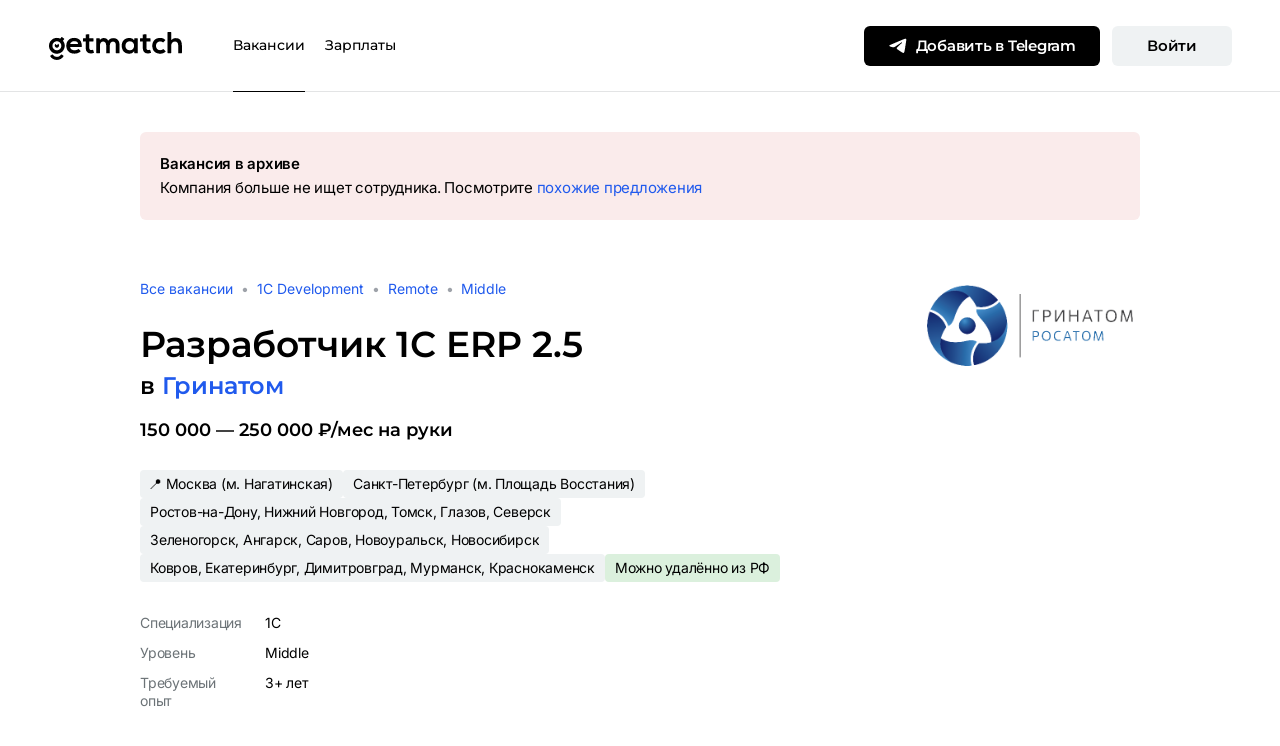

--- FILE ---
content_type: text/html; charset=utf-8
request_url: https://getmatch.ru/vacancies/17278-razrabotchik-1s-erp-2-5?s=offers
body_size: 32264
content:
<!DOCTYPE html><html lang="ru"><head><meta charSet="utf-8"/><meta name="viewport" content="width=device-width, initial-scale=1, maximum-scale=1"/><link rel="preconnect" href="https://fonts.googleapis.com"/><link rel="preconnect" href="https://fonts.gstatic.com" crossorigin="anonymous"/><meta name="viewport" content="width=device-width, initial-scale=1"/><link rel="preload" as="image" href="/static/img/icons/icon-telegram-white.svg"/><link rel="preload" as="image" href="/static/img/icons/icon-menu-black.svg"/><link rel="preload" as="image" href="/uploads/companies_logos/f272878d-3142-4986-8814-6ef9522d0456.png"/><link rel="preload" as="image" href="/static/img/icons/icon-share-dot-black.svg"/><link rel="preload" as="image" href="/uploads/recruiters_photos/9f230914-6c51-465c-b05c-9ea3843ed78e.png"/><link rel="preload" as="image" href="/static/img/getmatch-logo.svg"/><link rel="preload" as="image" href="/static/img/icons/icon-mail-outline-black.svg"/><link rel="preload" as="image" href="/static/img/icons/icon-habr-black.svg"/><link rel="preload" as="image" href="/static/img/icons/icon-lin-black.svg"/><link rel="preload" as="image" href="/static/img/icons/icon-vk-black.svg"/><link rel="stylesheet" href="/_next/static/css/4ecf04ee7fca6c3a.css" data-precedence="next"/><link rel="stylesheet" href="/_next/static/css/a034c66cc6c27e57.css" data-precedence="next"/><link rel="stylesheet" href="/_next/static/css/d6420be57102dcfe.css" data-precedence="next"/><link rel="stylesheet" href="/_next/static/css/cd14fbb44a0a5613.css" data-precedence="next"/><link rel="preload" href="/_next/static/chunks/webpack-94465ca93238c307.js" as="script" fetchPriority="low"/><script src="/_next/static/chunks/1dd3208c-25167e10139c439c.js" async=""></script><script src="/_next/static/chunks/575-a07389ee7462d12e.js" async=""></script><script src="/_next/static/chunks/main-app-469d716a61ee1012.js" async=""></script><script src="https://www.googletagmanager.com/gtag/js?id=UA-73568666-2" async=""></script><link rel="preload" as="image" href="/static/img/icons/icon-tg-black.svg"/><link rel="preload" href="/fonts/inter-regular.woff2" as="font" type="font/woff2" crossorigin="anonymous"/><link rel="preload" href="/fonts/inter-medium.woff2" as="font" type="font/woff2" crossorigin="anonymous"/><link rel="preload" href="/fonts/inter-semibold.woff2" as="font" type="font/woff2" crossorigin="anonymous"/><link rel="preload" href="/fonts/montserrat-medium.woff2" as="font" type="font/woff2" crossorigin="anonymous"/><link rel="preload" href="/fonts/montserrat-semibold.woff2" as="font" type="font/woff2" crossorigin="anonymous"/><link rel="preload" href="/fonts/montserrat-bold.woff2" as="font" type="font/woff2" crossorigin="anonymous"/><title>Вакансия Разработчик 1С ERP 2.5, работа в Гринатом, удалённо, в Москве, в Санкт-Петербурге — getmatch</title><meta name="description" content="Вакансия Разработчик 1С ERP 2.5, работа в компании Гринатом, Москва (офис или гибрид), Санкт-Петербург (офис или гибрид), полная удаленка или регионы России — на выбор. Зарплата: 150 000 — 250 000 ₽/мес на руки. Дата публикации: 10.10.2024."/><meta name="theme-color" content="#ffffff"/><meta name="robots" content="noindex, nofollow"/><link rel="canonical" href="https://getmatch.ru/vacancies/17278-razrabotchik-1s-erp-2-5"/><meta property="og:title" content="Вакансия Разработчик 1С ERP 2.5, работа в Гринатом, удалённо, в Москве, в Санкт-Петербурге — getmatch"/><meta property="og:description" content="Вакансия Разработчик 1С ERP 2.5, работа в компании Гринатом, Москва (офис или гибрид), Санкт-Петербург (офис или гибрид), полная удаленка или регионы России — на выбор. Зарплата: 150 000 — 250 000 ₽/мес на руки. Дата публикации: 10.10.2024."/><meta property="og:url" content="https://getmatch.ru/vacancies/17278-razrabotchik-1s-erp-2-5"/><meta property="og:site_name" content="getmatch"/><meta property="og:locale" content="ru"/><meta property="og:image" content="https://getmatch.ru/uploads/telegram_pictures/894d9212-f67e-49b4-b3af-421992b1aebe.png"/><meta property="og:image:width" content="1562"/><meta property="og:image:height" content="1089"/><meta property="og:image:alt" content="Вакансия Разработчик 1С ERP 2.5, работа в Гринатом, удалённо, в Москве, в Санкт-Петербурге — getmatch"/><meta name="twitter:card" content="summary_large_image"/><meta name="twitter:title" content="Вакансия Разработчик 1С ERP 2.5, работа в Гринатом, удалённо, в Москве, в Санкт-Петербурге — getmatch"/><meta name="twitter:description" content="Вакансия Разработчик 1С ERP 2.5, работа в компании Гринатом, Москва (офис или гибрид), Санкт-Петербург (офис или гибрид), полная удаленка или регионы России — на выбор. Зарплата: 150 000 — 250 000 ₽/мес на руки. Дата публикации: 10.10.2024."/><meta name="twitter:image" content="https://getmatch.ru/uploads/telegram_pictures/894d9212-f67e-49b4-b3af-421992b1aebe.png"/><link rel="shortcut icon" href="/uploads/favicons/favicon.ico"/><link rel="icon" href="/uploads/favicons/favicon.svg"/><link rel="apple-touch-icon" href="/uploads/favicons/apple-touch-icon.png"/><link rel="mask-icon" href="/uploads/favicons/mask-icon.svg" color="#205AED"/><link rel="manifest" href="/uploads/favicons/manifest.json"/><link rel="stylesheet" href="https://fonts.googleapis.com/css2?family=Montserrat:wght@400&amp;display=swap"/><script src="/_next/static/chunks/polyfills-78c92fac7aa8fdd8.js" noModule=""></script></head><body style="margin:0"><header class="b-header b-header--anonymous"><div class="container"><a class="b-header__logotype" href="/" aria-label="Getmatch"></a><nav class="b-header__navigation"><a class="b-header__navigation-link b-header__navigation-link--active" href="/vacancies?s=menu">Вакансии</a><a class="b-header__navigation-link" href="/salaries?s=menu">Зарплаты</a></nav><div class="b-header__buttons"><button type="button" class="g-btn g-btn-primary b-header__buttons-telegram"><img src="/static/img/icons/icon-telegram-white.svg" alt=""/><span>Добавить в Telegram</span></button><button type="button" class="g-btn g-btn-secondary b-header__buttons-login">Войти</button></div><div class="b-header__mobile-menu"><button type="button"><img src="/static/img/icons/icon-menu-black.svg" alt="Открыть меню"/></button></div></div></header><main><div class="b-vacancy"><section class="container b-vacancy-v2"><div class="b-notification b-notification_danger"><b>Вакансия в архиве</b> <br/>Компания больше не ищет сотрудника. Посмотрите<!-- --> <a href="/vacancies?s=vacancy_page_archived">похожие предложения</a></div><div class="row"><div class="col-12 d-md-none"><div class="b-company-logotype-container"><div class="b-company-logotype"><img src="/uploads/companies_logos/f272878d-3142-4986-8814-6ef9522d0456.png" alt="Гринатом"/></div></div></div><div class="col-md-8 col-sm-12"><section class="b-vacancy-header"><div class="b-vacancy__breadcrumbs"><div class="b-breadcrumbs"><span class="b-breadcrumbs__item"><a class="b-breadcrumbs__item-link" href="/vacancies?s=vacancy_breadcrumbs">Все вакансии</a></span><span class="b-breadcrumbs__item"><a class="b-breadcrumbs__item-link" href="/vacancies/one_c/__seo?s=vacancy_breadcrumbs">1C Development</a></span><span class="b-breadcrumbs__item"><a class="b-breadcrumbs__item-link" href="/vacancies/one_c/remote?s=vacancy_breadcrumbs">Remote</a></span><span class="b-breadcrumbs__item"><a class="b-breadcrumbs__item-link" href="/vacancies/one_c/remote/middle?s=vacancy_breadcrumbs">Middle</a></span></div></div><h1>Разработчик 1С ERP 2.5</h1><h2>в<!-- --> <a href="/companies/ZDv9AevG-grinatom?s=vacancy" target="_blank" rel="noopener noreferrer">Гринатом</a></h2><h3>150 000 —‍ 250 000 ₽/‍мес на руки</h3></section><section class="b-location"><div class="b-vacancy-locations"><div class="tag_tagComponent___q5kb tag_tagLabel___AS1_ tag_gray__sQQkL tag_sizeL__W_FSz tag_notHover__sGw3o b-vacancy-locations--first"><span class="tag_title__GwbII">📍 Москва (м. Нагатинская)</span></div><div class="tag_tagComponent___q5kb tag_tagLabel___AS1_ tag_gray__sQQkL tag_sizeL__W_FSz tag_notHover__sGw3o"><span class="tag_title__GwbII">Санкт-Петербург (м. Площадь Восстания)</span></div><div class="tag_tagComponent___q5kb tag_tagLabel___AS1_ tag_gray__sQQkL tag_sizeL__W_FSz tag_notHover__sGw3o"><span class="tag_title__GwbII">Ростов-на-Дону, Нижний Новгород, Томск, Глазов, Северск</span></div><div class="tag_tagComponent___q5kb tag_tagLabel___AS1_ tag_gray__sQQkL tag_sizeL__W_FSz tag_notHover__sGw3o"><span class="tag_title__GwbII">Зеленогорск, Ангарск, Саров, Новоуральск, Новосибирск</span></div><div class="tag_tagComponent___q5kb tag_tagLabel___AS1_ tag_gray__sQQkL tag_sizeL__W_FSz tag_notHover__sGw3o"><span class="tag_title__GwbII">Ковров, Екатеринбург, Димитровград, Мурманск, Краснокаменск</span></div><div class="tag_tagComponent___q5kb tag_tagLabel___AS1_ tag_zanah___Lz57 tag_sizeL__W_FSz tag_notHover__sGw3o"><span class="tag_title__GwbII">Можно удалённо из РФ</span></div></div></section><div class="section b-specs"><div class="row"><div class="col b-term">Специализация</div><div class="col b-value">1С</div></div><div class="row"><div class="col b-term">Уровень</div><div class="col b-value">Middle</div></div><div class="row"><div class="col b-term">Требуемый опыт</div><div class="col b-value">3<!-- -->+ лет</div></div></div><div class="b-apply-block_wrapper"><div class="d-flex b-apply-block"><div class="b-share dropdown d-md-block d-none"><button type="button" class="g-btn g-btn-secondary dropdown-toggle b-share__button" aria-expanded="false"><img class="icon" src="/static/img/icons/icon-share-dot-black.svg" alt=""/><span>Поделиться</span></button></div><div class="b-share dropdown d-block d-md-none w-100"><button type="button" class="g-btn g-btn-secondary dropdown-toggle b-share__button g-btn-mobile-100 g-btn-mobile-lg" aria-expanded="false"><img class="icon" src="/static/img/icons/icon-share-dot-black.svg" alt=""/><span>Поделиться</span></button></div></div></div><section class="b-vacancy-stack"><h2>Технологии/инструменты</h2><div class="b-vacancy-stack-container"><div class="tag_tagComponent___q5kb tag_tagLabel___AS1_ tag_gray__sQQkL tag_sizeL__W_FSz tag_notHover__sGw3o"><span class="tag_title__GwbII">XML</span></div><div class="tag_tagComponent___q5kb tag_tagLabel___AS1_ tag_gray__sQQkL tag_sizeL__W_FSz tag_notHover__sGw3o"><span class="tag_title__GwbII">JSON</span></div><div class="tag_tagComponent___q5kb tag_tagLabel___AS1_ tag_gray__sQQkL tag_sizeL__W_FSz tag_notHover__sGw3o"><span class="tag_title__GwbII">1С</span></div><div class="tag_tagComponent___q5kb tag_tagLabel___AS1_ tag_gray__sQQkL tag_sizeL__W_FSz tag_notHover__sGw3o"><span class="tag_title__GwbII">1С ERP</span></div></div></section><section class="b-vacancy-short-description markdown"><p>Гринатом — ИТ-компания в структуре Росатома.</p>
<p>Мы разрабатываем ИТ-решения для современных бизнес-процессов в атомной отрасли и за ее пределами. Мы развиваем цифровую экосистему Росатома, создаем свое ПО и обеспечиваем атомную отрасль современными ИТ-решениями, услугами и сервисами.</p></section><section class="b-vacancy-description markdown"><h2>О проекте</h2>
<ul>
<li>
<p>Проект "Основа" — это проект по внедрению корпоративной информационной системы на платформе 1С ERP УХ для ПАО «НОВАТЭК». Основа — комплексная система, позволяющая объединить управление закупками, складскими запасами, техническим обслуживанием, ремонтом, автотранспортом, недропользованием, лицензированием и др.</p>
</li>
<li>
<p>На данный момент над продуктом трудятся более 180 высококлассных специалистов из центра по продвижению российского ПО АО «Гринатом» и подрядчиков. Все специалисты распределены по функциональным командам. В каждой команде есть функциональный и технический архитекторы, аналитики, разработчики, сотрудники поддержки.</p>
</li>
</ul>
<h2>Задачи</h2>
<ul>
<li>Доработка конфигурации 1С на основе измененной ERP 2.5.</li>
<li>Разработка новых подсистем.</li>
<li>Разработка интеграционных потоков между системами.</li>
<li>Участие в проектировании архитектуры технических решений.</li>
<li>Участие в проектной деятельности в качестве разработчика.</li>
</ul>
<h2>Ожидания</h2>
<ul>
<li>Знание типовой конфигурации 1С ERP 2, 1С ERP Управление холдингом как преимущество.</li>
<li>Уверенные знания механизмов платформы 1С 8.3, управляемые формы.</li>
<li>Знания языка запросов 1С, механизмов СКД, БСП, механизмов интеграции с внешними системами (XML, JSON, WEB).</li>
<li>Опыт работы в составе проектных групп, участия во внедрении учетных систем в качестве разработчика на крупных проектах как преимущество.</li>
<li>Умение и готовность разбираться в чужом коде, нетиповых решениях.</li>
<li>Опыт работы: 3-6 лет.</li>
</ul>
<p><em>Для нас важно:</em></p>
<ul>
<li>Умение работать в команде, взаимодействовать с аналитиками и другими разработчиками, помогать коллегам.</li>
<li>Технические навыки разработки на платформе 1С: Предприятие 8.</li>
<li>Желание эффективно решать поставленные задачи (работа для галочки, это не про нас).</li>
<li>Желание развиваться.</li>
</ul>
<h2>На проекте мы используем</h2>
<ul>
<li>Автоматическое дымовое тестирование (проверка записи справочников, документов, открытия форм и проведения документов).</li>
<li>Автоматическую систему установки обновлений в продуктивные базы.</li>
<li>Автоматическую систему установки расширений.</li>
<li>Автоматическую систему выявления ошибок в продуктивной среде по журналу регистраций.</li>
<li>Автоматическую систему парсинга технологического журнала.</li>
<li>Автоматическую систему статистического анализа Sonar Qube.</li>
</ul>
<p>Мы предоставляем возможность разработчикам проходить курсы 1С (подготовка к экзамену на Специалиста по платформе, подготовка к экзамену Эксперт по технологическим вопросам). Если есть потребность в других курсах, мы готовы рассмотреть предложения.</p>
<h2>Условия</h2>
<ul>
<li>Удалённый формат работы с территории РФ, либо офис, либо гибрид — выберите удобный для вас формат и станьте частью дружной команды Росатом на проектах импортозамещения.</li>
<li>Дополнительные офисы расположены в городах Зеленогорск, Ангарск, Саров, Новоуральск, Новосибирск, Ковров, Екатеринбург, Димитровград, Мурманск, Краснокаменск.</li>
</ul></section><section class="b-vacancy-recruiter"><div class="b-vacancy-recruiter-photo"><img src="/uploads/recruiters_photos/9f230914-6c51-465c-b05c-9ea3843ed78e.png" alt=""/></div><div class="b-vacancy-recruiter-name">Мария<!-- --> <!-- -->Пушкаренко<span>Recruiter</span></div></section><div class="b-apply-block d-none d-md-flex mt-4"><div class="b-share dropdown d-md-block d-none"><button type="button" class="g-btn g-btn-secondary dropdown-toggle b-share__button" aria-expanded="false"><img class="icon" src="/static/img/icons/icon-share-dot-black.svg" alt=""/><span>Поделиться</span></button></div></div></div><div class="col-3 offset-1 d-none d-md-block"><div class="b-company-logotype-container"><div class="b-company-logotype"><img src="/uploads/companies_logos/f272878d-3142-4986-8814-6ef9522d0456.png" alt="Гринатом"/></div></div></div></div></section><section class="b-vacancy-v2 b-company-info g-mt-36"><div class="container"><div class="row"><div class="col-12 col-md-9"><h2>О компании<!-- --> <!-- -->Гринатом</h2><div class="section b-specs"><div class="row"><div class="col b-term">Сфера</div><div class="col b-value">Продуктовая компания</div></div><div class="row"><div class="col b-term">Размер</div><div class="col b-value">1001+</div></div></div><section class="b-company-info-description markdown"><p>Гринатом —‍ ИТ-компания в структуре Росатома. Компания разрабатывает ИТ-решения для современных бизнес-процессов в атомной отрасли и за ее пределами. Развивает цифровую экосистему Росатома, создает свое ПО и обеспечивает атомную отрасль современными ИТ-решениями, услугами и сервисами.</p></section></div></div></div></section><section class="b-vacancy-v2 b-similar-vacancies"><div class="container"><div class="row"><div class="col-12 col-md-9"></div></div></div></section><section class="b-vacancy__seo-links"><div class="container"></div></section></div></main><footer class="b-footer"><div class="container-xl"><div class="b-footer-logo"><a class="b-logotype" href="/" aria-label="Логотип getmatch"><img src="/static/img/getmatch-logo.svg" alt="Логотип getmatch"/></a></div><div class="b-footer-content"><div class="b-footer-left"><ul class="b-footer-links"><li><a href="https://t.me/g_jobbot?start=u_footer" target="_blank" rel="noopener noreferrer nofollow">Телеграм-бот с вакансиями</a></li><li><a href="/vacancies?s=footer">Вакансии</a></li><li><a href="/salaries?s=footer">Зарплаты</a></li><li><a href="/catalog?s=footer">Каталог</a></li></ul><ul class="b-footer-links"><li><a href="https://getmatch.ru/companies?s=footer" target="_blank" rel="noopener">Работодателям</a></li><li><a href="https://getmatch.ru/demo/vacancies?s=footer" target="_blank" rel="noopener">Добавить вакансию</a></li><li><button type="button" class="b-footer-link-button">Зарегистрироваться</button></li><li><button type="button" class="b-footer-link-button">Войти</button></li></ul></div><div class="b-footer-right"><h6>Нужна помощь?</h6><p>Мы на связи по будням с 10:00 до 19:00</p><ul class="b-footer-contacts"><li><a href="mailto:hello@getmatch.ru" target="_blank" rel="noopener noreferrer nofollow"><img src="/static/img/icons/icon-mail-outline-black.svg" alt="Почта"/><span>hello@getmatch.ru</span></a></li></ul><div class="b-footer-social"><a href="https://habr.com/ru/company/getmatch/" target="_blank" rel="noopener noreferrer nofollow"><div class="b-footer-social-item"><img src="/static/img/icons/icon-habr-black.svg" alt="Habr"/></div></a><a href="https://www.linkedin.com/company/2253808" target="_blank" rel="noopener noreferrer nofollow"><div class="b-footer-social-item"><img src="/static/img/icons/icon-lin-black.svg" alt="LinkedIn"/></div></a><a href="https://vk.com/getmatch" target="_blank" rel="noopener noreferrer nofollow"><div class="b-footer-social-item"><img src="/static/img/icons/icon-vk-black.svg" alt="VK"/></div></a><a href="https://t.me/g_jobchannel" target="_blank" rel="noopener noreferrer nofollow"><div class="b-footer-social-item"><img src="/static/img/icons/icon-tg-black.svg" alt="Telegram канал" width="14" height="14"/></div></a></div></div></div></div><div class="b-footer-bottom"><div class="container-xl"><p>© <!-- -->2026<!-- --> <!-- -->getmatch.ru</p><div class="b-footer-bottom-tos"><a href="https://getmatch.ru/docs/terms-of-service/" target="_blank" rel="noopener">Пользовательское соглашение</a><a href="https://getmatch.ru/docs/privacy-policy/" target="_blank" rel="noopener">Политика обработки персональных данных</a></div></div></div></footer><script type="application/ld+json">{"@context":"https://schema.org","@type":"BreadcrumbList","itemListElement":[{"@type":"ListItem","position":1,"item":{"@id":"https://getmatch.ru/vacancies","name":"Все вакансии"}},{"@type":"ListItem","position":2,"item":{"@id":"https://getmatch.ru/vacancies/one_c","name":"one_c"}},{"@type":"ListItem","position":3,"item":{"@id":"https://getmatch.ru/vacancies/one_c/remote","name":"remote"}},{"@type":"ListItem","position":4,"item":{"@id":"https://getmatch.ru/vacancies/one_c/remote/middle","name":"middle"}}]}</script><script src="https://captcha-api.yandex.ru/captcha.js?render=onload&amp;onload=onloadFunction" defer=""></script><script>
            function onloadFunction() {
              if (!window.smartCaptcha) {
                return;
              }
              var event = document.createEvent('Event');
              event.initEvent('captchaLoaded', true, true);
              document.dispatchEvent(event);
            }
          </script><script>
            window.dataLayer = window.dataLayer || [];
            function gtag(){dataLayer.push(arguments);}
            gtag('js', new Date());
            gtag('config', 'UA-73568666-2', { send_page_view: false });
          </script><script>
            (function(m,e,t,r,i,k,a){
              m[i]=m[i]||function(){(m[i].a=m[i].a||[]).push(arguments)};
              m[i].l=1*new Date();
              k=e.createElement(t),a=e.getElementsByTagName(t)[0];
              k.async=1;k.src=r;a.parentNode.insertBefore(k,a);
            })(window, document, 'script', 'https://mc.yandex.ru/metrika/tag.js', 'ym');
          </script><noscript>
            <div>
              <img src="https://mc.yandex.ru/watch/64867504" style="position:absolute;left:-9999px;" alt="" />
            </div>
          </noscript><div class="zeropixel"><script>
              var _tmr = window._tmr || (window._tmr = []);
              (function(d,w,id){
                if (d.getElementById(id)) return;
                var ts = d.createElement('script');
                ts.type = 'text/javascript'; ts.async = true; ts.id = id;
                ts.src = 'https://top-fwz1.mail.ru/js/code.js';
                var f = function(){
                  var s = d.getElementsByTagName('script')[0];
                  s.parentNode.insertBefore(ts, s);
                };
                if (w.opera == '[object Opera]') {
                  d.addEventListener('DOMContentLoaded', f, false);
                } else { f(); }
              })(document, window, 'topmailru-code');
            </script><noscript>
              <div>
                <img src="https://top-fwz1.mail.ru/counter?id=3253566;js=na" style="border:0;position:absolute;left:-9999px;" alt="Top.Mail.Ru" />
              </div>
            </noscript><script>
              new Image().src =
                'https://counter.yadro.ru/hit?r' + escape(document.referrer) +
                (typeof screen == 'undefined' ? '' : ';s' + screen.width + '*' + screen.height + '*' + (screen.colorDepth ? screen.colorDepth : screen.pixelDepth)) +
                ';u' + escape(document.URL) +
                ';h' + escape(document.title.substring(0,150)) +
                ';' + Math.random();
            </script><script>
              (function (w, d, c) {
                (w[c] = w[c] || []).push(function () {
                  var options = {
                    project: 7670794,
                    manualControl: true,
                  };
                  try {
                    w.top100Counter = new top100(options);
                  } catch (e) {}
                });
                var n = d.getElementsByTagName('script')[0],
                  s = d.createElement('script'),
                  f = function () {
                    n.parentNode.insertBefore(s, n);
                  };
                s.type = 'text/javascript';
                s.async = true;
                s.src = (d.location.protocol == 'https:' ? 'https:' : 'http:') + '//st.top100.ru/top100/top100.js';

                if (w.opera == '[object Opera]') {
                  d.addEventListener('DOMContentLoaded', f, false);
                } else {
                  f();
                }
              })(window, document, '_top100q');
            </script><noscript>
              <img src="https://counter.rambler.ru/top100.cnt?pid=7670794" alt="Топ-100" />
            </noscript></div><script src="/_next/static/chunks/webpack-94465ca93238c307.js" async=""></script><script>(self.__next_f=self.__next_f||[]).push([0])</script><script>self.__next_f.push([1,"1:HL[\"/_next/static/css/4ecf04ee7fca6c3a.css\",{\"as\":\"style\"}]\n0:\"$L2\"\n"])</script><script>self.__next_f.push([1,"3:HL[\"/_next/static/css/a034c66cc6c27e57.css\",{\"as\":\"style\"}]\n4:HL[\"/_next/static/css/d6420be57102dcfe.css\",{\"as\":\"style\"}]\n5:HL[\"/_next/static/css/cd14fbb44a0a5613.css\",{\"as\":\"style\"}]\n"])</script><script>self.__next_f.push([1,"6:I{\"id\":705,\"chunks\":[\"272:static/chunks/webpack-94465ca93238c307.js\",\"293:static/chunks/1dd3208c-25167e10139c439c.js\",\"575:static/chunks/575-a07389ee7462d12e.js\"],\"name\":\"default\",\"async\":false}\n8:I{\"id\":3489,\"chunks\":[\"272:static/chunks/webpack-94465ca93238c307.js\",\"293:static/chunks/1dd3208c-25167e10139c439c.js\",\"575:static/chunks/575-a07389ee7462d12e.js\"],\"name\":\"\",\"async\":false}\n"])</script><script>self.__next_f.push([1,"2:[[[\"$\",\"link\",\"0\",{\"rel\":\"stylesheet\",\"href\":\"/_next/static/css/4ecf04ee7fca6c3a.css\",\"precedence\":\"next\"}]],[\"$\",\"$L6\",null,{\"buildId\":\"ch3_zvWqzAexkTHh3bQdX\",\"assetPrefix\":\"\",\"initialCanonicalUrl\":\"/vacancies/17278-razrabotchik-1s-erp-2-5?s=offers\",\"initialTree\":[\"\",{\"children\":[\"vacancies\",{\"children\":[[\"vacancyId\",\"17278-razrabotchik-1s-erp-2-5\",\"d\"],{\"children\":[\"__PAGE__?{\\\"s\\\":\\\"offers\\\"}\",{}]}]}]},\"$undefined\",\"$undefined\",true],\"initialHead\":[false,\"$L7\"],\"globalErrorComponent\":\"$8\",\"children\":[null,\"$L9\",null]}]]\n"])</script><script>self.__next_f.push([1,"a:I{\"id\":2595,\"chunks\":[\"185:static/chunks/app/layout-71b1363b0c532cd5.js\"],\"name\":\"ApplicationUrlProvider\",\"async\":false}\n"])</script><script>self.__next_f.push([1,"9:[\"$\",\"html\",null,{\"lang\":\"ru\",\"children\":[[\"$\",\"head\",null,{\"children\":[[\"$\",\"meta\",null,{\"name\":\"viewport\",\"content\":\"width=device-width, initial-scale=1, maximum-scale=1\"}],[\"$\",\"link\",null,{\"rel\":\"preconnect\",\"href\":\"https://fonts.googleapis.com\"}],[\"$\",\"link\",null,{\"rel\":\"preconnect\",\"href\":\"https://fonts.gstatic.com\",\"crossOrigin\":\"anonymous\"}],[\"$\",\"link\",null,{\"rel\":\"stylesheet\",\"href\":\"https://fonts.googleapis.com/css2?family=Montserrat:wght@400\u0026display=swap\"}],[\"$\",\"link\",null,{\"rel\":\"preload\",\"href\":\"/fonts/inter-regular.woff2\",\"as\":\"font\",\"type\":\"font/woff2\",\"crossOrigin\":\"anonymous\"}],[\"$\",\"link\",null,{\"rel\":\"preload\",\"href\":\"/fonts/inter-medium.woff2\",\"as\":\"font\",\"type\":\"font/woff2\",\"crossOrigin\":\"anonymous\"}],[\"$\",\"link\",null,{\"rel\":\"preload\",\"href\":\"/fonts/inter-semibold.woff2\",\"as\":\"font\",\"type\":\"font/woff2\",\"crossOrigin\":\"anonymous\"}],[\"$\",\"link\",null,{\"rel\":\"preload\",\"href\":\"/fonts/montserrat-medium.woff2\",\"as\":\"font\",\"type\":\"font/woff2\",\"crossOrigin\":\"anonymous\"}],[\"$\",\"link\",null,{\"rel\":\"preload\",\"href\":\"/fonts/montserrat-semibold.woff2\",\"as\":\"font\",\"type\":\"font/woff2\",\"crossOrigin\":\"anonymous\"}],[\"$\",\"link\",null,{\"rel\":\"preload\",\"href\":\"/fonts/montserrat-bold.woff2\",\"as\":\"font\",\"type\":\"font/woff2\",\"crossOrigin\":\"anonymous\"}]]}],[\"$\",\"body\",null,{\"style\":{\"margin\":0},\"children\":[[\"$\",\"$La\",null,{\"value\":\"https://getmatch.ru\",\"children\":\"$Lb\"}],[[\"$\",\"script\",null,{\"src\":\"https://captcha-api.yandex.ru/captcha.js?render=onload\u0026onload=onloadFunction\",\"defer\":true}],[\"$\",\"script\",null,{\"dangerouslySetInnerHTML\":{\"__html\":\"\\n            function onloadFunction() {\\n              if (!window.smartCaptcha) {\\n                return;\\n              }\\n              var event = document.createEvent('Event');\\n              event.initEvent('captchaLoaded', true, true);\\n              document.dispatchEvent(event);\\n            }\\n          \"}}],[\"$\",\"script\",null,{\"src\":\"https://www.googletagmanager.com/gtag/js?id=UA-73568666-2\",\"async\":true}],[\"$\",\"script\",null,{\"dangerouslySetInnerHTML\":{\"__html\":\"\\n            window.dataLayer = window.dataLayer || [];\\n            function gtag(){dataLayer.push(arguments);}\\n            gtag('js', new Date());\\n            gtag('config', 'UA-73568666-2', { send_page_view: false });\\n          \"}}],[\"$\",\"script\",null,{\"dangerouslySetInnerHTML\":{\"__html\":\"\\n            (function(m,e,t,r,i,k,a){\\n              m[i]=m[i]||function(){(m[i].a=m[i].a||[]).push(arguments)};\\n              m[i].l=1*new Date();\\n              k=e.createElement(t),a=e.getElementsByTagName(t)[0];\\n              k.async=1;k.src=r;a.parentNode.insertBefore(k,a);\\n            })(window, document, 'script', 'https://mc.yandex.ru/metrika/tag.js', 'ym');\\n          \"}}],[\"$\",\"noscript\",null,{\"suppressHydrationWarning\":true,\"dangerouslySetInnerHTML\":{\"__html\":\"\\n            \u003cdiv\u003e\\n              \u003cimg src=\\\"https://mc.yandex.ru/watch/64867504\\\" style=\\\"position:absolute;left:-9999px;\\\" alt=\\\"\\\" /\u003e\\n            \u003c/div\u003e\\n          \"}}],[\"$\",\"div\",null,{\"className\":\"zeropixel\",\"children\":[[\"$\",\"script\",null,{\"dangerouslySetInnerHTML\":{\"__html\":\"\\n              var _tmr = window._tmr || (window._tmr = []);\\n              (function(d,w,id){\\n                if (d.getElementById(id)) return;\\n                var ts = d.createElement('script');\\n                ts.type = 'text/javascript'; ts.async = true; ts.id = id;\\n                ts.src = 'https://top-fwz1.mail.ru/js/code.js';\\n                var f = function(){\\n                  var s = d.getElementsByTagName('script')[0];\\n                  s.parentNode.insertBefore(ts, s);\\n                };\\n                if (w.opera == '[object Opera]') {\\n                  d.addEventListener('DOMContentLoaded', f, false);\\n                } else { f(); }\\n              })(document, window, 'topmailru-code');\\n            \"}}],[\"$\",\"noscript\",null,{\"suppressHydrationWarning\":true,\"dangerouslySetInnerHTML\":{\"__html\":\"\\n              \u003cdiv\u003e\\n                \u003cimg src=\\\"https://top-fwz1.mail.ru/counter?id=3253566;js=na\\\" style=\\\"border:0;position:absolute;left:-9999px;\\\" alt=\\\"Top.Mail.Ru\\\" /\u003e\\n              \u003c/div\u003e\\n            \"}}],[\"$\",\"script\",null,{\"dangerouslySetInnerHTML\":{\"__html\":\"\\n              new Image().src =\\n                'https://counter.yadro.ru/hit?r' + escape(document.referrer) +\\n                (typeof screen == 'undefined' ? '' : ';s' + screen.width + '*' + screen.height + '*' + (screen.colorDepth ? screen.colorDepth : screen.pixelDepth)) +\\n                ';u' + escape(document.URL) +\\n                ';h' + escape(document.title.substring(0,150)) +\\n                ';' + Math.random();\\n            \"}}],[\"$\",\"script\",null,{\"dangerouslySetInnerHTML\":{\"__html\":\"\\n              (function (w, d, c) {\\n                (w[c] = w[c] || []).push(function () {\\n                  var options = {\\n                    project: 7670794,\\n                    manualControl: true,\\n                  };\\n                  try {\\n                    w.top100Counter = new top100(options);\\n                  } catch (e) {}\\n                });\\n                var n = d.getElementsByTagName('script')[0],\\n                  s = d.createElement('script'),\\n                  f = function () {\\n                    n.parentNode.insertBefore(s, n);\\n                  };\\n                s.type = 'text/javascript';\\n                s.async = true;\\n                s.src = (d.location.protocol == 'https:' ? 'https:' : 'http:') + '//st.top100.ru/top100/top100.js';\\n\\n                if (w.opera == '[object Opera]') {\\n                  d.addEventListener('DOMContentLoaded', f, false);\\n                } else {\\n                  f();\\n                }\\n              })(window, document, '_top100q');\\n            \"}}],[\"$\",\"noscript\",null,{\"suppressHydrationWarning\":true,\"dangerouslySetInnerHTML\":{\"__html\":\"\\n              \u003cimg src=\\\"https://counter.rambler.ru/top100.cnt?pid=7670794\\\" alt=\\\"Топ-100\\\" /\u003e\\n            \"}}]]}]]]}]]}]\n"])</script><script>self.__next_f.push([1,"c:I{\"id\":8648,\"chunks\":[\"185:static/chunks/app/layout-71b1363b0c532cd5.js\"],\"name\":\"\",\"async\":false}\nd:I{\"id\":2842,\"chunks\":[\"272:static/chunks/webpack-94465ca93238c307.js\",\"293:static/chunks/1dd3208c-25167e10139c439c.js\",\"575:static/chunks/575-a07389ee7462d12e.js\"],\"name\":\"default\",\"async\":false}\ne:I{\"id\":1316,\"chunks\":[\"272:static/chunks/webpack-94465ca93238c307.js\",\"293:static/chunks/1dd3208c-25167e10139c439c.js\",\"575:static/chunks/575-a07389ee7462d12e.js\"],\"name\":\"default\",\"async\":false}\n"])</script><script>self.__next_f.push([1,"b:[\"$\",\"$Lc\",null,{\"locale\":\"ru\",\"now\":\"$D2026-01-27T14:10:04.494Z\",\"timeZone\":\"UTC\",\"messages\":{\"landing\":{\"title\":\"Лендинг getmatch\",\"subtitle\":\"Подбираем вакансии под ваш профиль и сопровождаем до оффера\",\"telegramButton\":\"Добавить в Телеграм\",\"mainScreen\":{\"title\":\"Персональные подборки проверенных IT-вакансий\",\"subtitle\":\"Телеграм-бот подберёт вакансии по вашим параметрам, а HR-эксперт поможет дойти до оффера.\",\"telegramButton\":\"Добавить в Телеграм\",\"employersButton\":\"Работодателям\"},\"header\":{\"vacancies\":\"Вакансии\",\"salaries\":\"Зарплаты\",\"employers\":\"Работодателям\",\"login\":\"Войти\",\"mobileLogin\":\"Войти в getmatch\",\"telegram\":\"Добавить в Telegram\",\"forEmployers\":\"Работодателям\",\"closeMenu\":\"Закрыть меню\",\"openMenu\":\"Открыть меню\",\"applications\":\"Мои отклики\",\"myProfile\":\"Мой профиль\",\"logout\":\"Выйти\",\"telegramBot\":\"Telegram @g_jobbot\",\"recruiter\":{\"myCandidates\":\"Мои кандидаты\",\"digests\":\"Подборки\",\"vacancies\":\"Вакансии\",\"packages\":\"Пакеты\",\"hires\":\"Наймы\",\"addVacancy\":\"Добавить вакансию\",\"inviteColleague\":\"Пригласить коллегу\",\"pendingApplications\":\"{count} не разобраны\"},\"candidate\":{\"openProfile\":\"Открыть профиль\",\"editProfile\":\"Редактировать профиль\",\"profileOpen\":\"Открыт\",\"profileByApplications\":\"Только при отклике\"},\"mobilePackageStats\":{\"back\":\"Назад\"},\"recruiterInvite\":{\"title\":\"Пригласить коллегу\",\"close\":\"Закрыть\",\"fields\":{\"firstName\":{\"label\":\"Имя\",\"error\":\"Заполните, пожалуйста, имя\"},\"lastName\":{\"label\":\"Фамилия\",\"error\":\"Заполните, пожалуйста, фамилию\"},\"email\":{\"label\":\"Корпоративная почта\"},\"telegram\":{\"label\":\"Телеграм\"}},\"submit\":{\"loading\":\"Отправляем...\",\"default\":\"Пригласить\"},\"errors\":{\"emailRequired\":\"Заполните, пожалуйста, адрес корпоративной почты\",\"emailPattern\":\"Проверьте почту — кажется, в адрес закралась ошибка\",\"emailCorporate\":\"Пожалуйста, проверьте, что вы используете корпоративную почту коллеги. Если у коллеги нет корпоративной почты, напишите нам на clients@getmatch.ru или в tg @getmatch_team\",\"alreadyExists\":\"Рекрутер с таким адресом почты или телеграма уже существует. В случае ошибки напишите на clients@getmatch.ru\",\"deactivated\":\"Рекрутер с таким адресом почты или телеграма деактивирован. Напишите на clients@getmatch.ru — поможем восстановить аккаунт\",\"generic\":\"Техническая проблема на нашей стороне. Уже разбираемся. Попробуйте ещё раз или напишите нам на clients@getmatch.ru\"},\"success\":{\"adminPrefix\":\"Мы выслали инструкцию на почту\",\"default\":\"Отправили заявку на приглашение коллеги. Скоро свяжемся c вами\",\"inviteMore\":\"Пригласить больше коллег\"}},\"recruiterDropdown\":{\"loading\":\"Загружаем данные\",\"error\":\"Не удалось загрузить данные. Попробуйте ещё раз позже.\",\"info\":{\"workTime\":\"Мы на связи по будням с 10:00 до 19:00\",\"contactPrefix\":\"Пишите нам на\",\"contactMiddle\":\"или в телеграм\"},\"packages\":{\"title\":\"Пакеты\",\"button\":{\"loading\":\"Отправка...\",\"default\":\"Связаться с менеджером\",\"success\":\"Менеджер скоро напишет\"},\"labels\":{\"digests\":\"Подборки\",\"vacancies\":\"Вакансии\",\"oneDayOffers\":\"Спецанонсы\"},\"noAccess\":\"Нет доступа. Свяжитесь с менеджером ↑\",\"tooltip\":{\"almostExpired\":\"Пакет заканчивается.\\nСвяжитесь с менеджером,\\nчтобы купить новый ↑\",\"expired\":\"Пакет закончился.\\nСвяжитесь с менеджером,\\nчтобы купить новый ↑\"}},\"stats\":{\"connectedLabel\":\"Рекрутеры • {count}\",\"notConnected\":\"Рекрутеры не подключены\",\"inviteButton\":\"Пригласить коллегу\",\"head\":{\"recruiter\":\"Рекрутер\",\"activeVacancies\":\"Активные публикации\",\"pending\":\"Неразобранные отклики\",\"inProgress\":\"Кандидаты в работе\"},\"foot\":{\"allRecruiters\":\"Все рекрутеры\"}}}},\"chat\":{\"greetings\":\"Привет ✌️\",\"todayBest\":\"Вот лучшие вакансии за сегодня по вашим параметрам:\",\"error\":\"Техническая ошибка на нашей стороне — уже разбираемся.\",\"linkIconAlt\":\"Иконка ссылки\",\"mascotAlt\":\"getmatch mascot\"},\"chatSpecializations\":{\"arrowBackAlt\":\"Список специализаций назад\",\"arrowForwardAlt\":\"Список специализаций вперёд\",\"allShort\":\"Все\"},\"loginModal\":{\"title\":\"Вход\",\"roleCandidate\":\"Ищу вакансии\",\"roleRecruiter\":\"Ищу специалистов\",\"info\":\"Укажите ник в телеграме или почту: отправим код подтверждения\",\"placeholder\":\"Почта или телеграм\",\"errorNotFoundPrefix\":\"Не нашли такой аккаунт. Проверьте написание или\",\"errorLinkCandidate\":\"зарегистрируйтесь с помощью Телеграм\",\"errorLinkRecruiter\":\"подключитесь к getmatch\",\"buttonSend\":\"Получить код\",\"buttonSending\":\"Отправляем код...\",\"changeLogin\":\"Изменить почту или телеграм\",\"codePlaceholder\":\"Код для входа\",\"codeErrorInvalid\":\"Код неверный — проверьте его\",\"codeErrorFormat\":\"Вы точно ввели правильный код из 6 цифр?\",\"resendCountdown\":\"Получить новый код можно через {seconds} сек.\",\"resendLink\":\"Получить новый код\",\"termsText\":\"Нажимая кнопку «Получить код», вы принимаете условия\",\"termsService\":\"Пользования сервисом\",\"termsConjunction\":\"и\",\"termsPrivacy\":\"Политики обработки персональных данных\",\"footerCandidate\":\"Зарегистрироваться\",\"footerRecruiter\":\"Подключиться к getmatch\",\"errorForbidden\":\"Доступ запрещен\",\"errorBadRequest\":\"Хм, не похоже на почту — проверьте?\",\"errorGeneric\":\"Не получилось, давайте ещё раз:\",\"errorEmptyLogin\":\"Введите почту или телеграм\",\"errorCodeInvalid\":\"Этот код не подходит, проверите?\",\"errorCodeFormat\":\"Вы точно ввели правильный код из 6 цифр?\",\"errorPasswordEmpty\":\"Введите пароль, чтобы продолжить\",\"errorPasswordInvalid\":\"Этот пароль не подходит, проверите?\",\"buttonResendAvailable\":\"Отправить код ещё раз\",\"buttonResendCountdown\":\"Отправить ещё раз можно через {seconds} сек.\",\"buttonTosRecruiter\":\"Продолжить\",\"buttonTosCandidate\":\"Войти по коду\",\"ctaNotRegistered\":\"Ещё не регистрировались?\",\"codePlaceholderShort\":\"Код для входа\",\"passwordPlaceholder\":\"Пароль для входа\",\"passwordToggleShow\":\"Показать пароль\",\"passwordToggleHide\":\"Скрыть пароль\",\"buttonLoginPassword\":\"Войти\",\"closeModal\":\"Закрыть\",\"placeholderRecruiter\":\"Почта, телеграм или логин\",\"changeLoginRecruiter\":\"Указать другой логин\",\"changeLoginCandidate\":\"Указать другую почту\",\"telegramTitle\":\"Все быстрее в телеграме\",\"telegramCandidate\":{\"codes\":\"коды для входа\",\"jobs\":\"новые предложения\",\"responses\":\"ответы от работодателей\"},\"telegramRecruiter\":{\"codes\":\"коды для входа\",\"candidates\":\"новые кандидаты\",\"support\":\"поддержка менеджера\"}},\"cleanVacancies\":{\"filterBar\":{\"more\":\"Ещё\"},\"vacancyCard\":{\"perMonthSuffixWithCurrency\":\"{currency} / мес\",\"perMonthSuffix\":\"в месяц\"}},\"advantages\":{\"title\":\"Преимущества\",\"telegram_link\":\"Добавить в Телеграм\",\"salary\":{\"title\":\"Открытые зарплаты\",\"description\":\"Наблюдайте за рынком, даже если не ищете работу.\",\"altSrc\":\"График роста зарплат\"},\"hr_support\":{\"title\":\"HR-поддержка\",\"description\":\"Оформим резюме и узнаем обратную связь у компании.\",\"altSrc\":\"Документы и пользователь\"},\"tg_assistant\":{\"title\":\"Телеграм-помощник\",\"description\":\"Телеграм бот отправит свежие вакансии по вашим фильтрам.\",\"altSrc\":\"Сообщения в Telegram\"}},\"follow_jobs\":{\"title\":\"Следите за вакансиями на раз-два\",\"view_vacancies\":\"Смотреть вакансии\",\"step_one\":{\"title\":\"1. Настройте поиск\",\"description\":\"Выберите формат работы, специальность и желаемую зарплату.\",\"altSrc\":\"Настройте поиск под себя\"},\"step_two\":{\"title\":\"2. Смотрите и откликайтесь\",\"description\":\"Следите за подборкой вакансий как вам удобно — в Телеграме или на сайте.\",\"altSrc\":\"Предварительный просмотр сайта с getmatch.ru\"}},\"salaries\":{\"title\":\"Сколько зарабатывают IT-специалисты в России\",\"description\":{\"first\":\"Зарплаты по разным специальностям, уровням\",\"second\":\"и городам, ваше положение на рынке и рейтинг компаний, которые платят больше всего\"},\"button\":\"Смотреть аналитику зарплат\",\"chart\":{\"median\":\"Медиана\",\"tooltip\":{\"range\":\"{from} – {to} ₽/мес\",\"openRange\":\"{from}+ ₽/мес\"},\"responses\":\"{count, plural, one {# ответ} few {# ответа} many {# ответов} other {# ответов}}\",\"noData\":{\"title\":\"Зарплаты этой специальности\u003cbr/\u003eещё собираем\",\"description\":\"Покажем график сразу же, как только\u003cbr/\u003eбудет достаточно данных.\",\"alt\":\"Иконка «нет данных»\"},\"loading\":\"Загружаем данные\",\"logoAlt\":\"Иконка getmatch\"}},\"clean_vacancies\":{\"title\":\"Вакансии без спама и воды\",\"view_vacancies\":\"Посмотреть все вакансии\",\"all_vacancies\":\"Все вакансии\",\"more\":\"Еще\",\"error_message\":\"Техническая проблема на нашей стороне. Перезагрузите страницу. Если вакансии не загрузились, напишите нам на \"},\"platforms\":{\"title\":\"Используйте через браузер или телеграм\",\"controls\":{\"telegramButton\":\"Добавить в Телеграм\"},\"items\":{\"telegram\":{\"title\":\"Телеграм-помощник getmatch\",\"features\":{\"first\":\"Настройка бота занимает 30 секунд\",\"second\":\"Ежедневная подборка вакансий\",\"third\":\"Отклик одним нажатием кнопки\"},\"button\":\"Добавить в Телеграм\"},\"web\":{\"title\":\"Удобный веб‑интерфейс\",\"features\":{\"first\":\"Подробный фильтр вакансий\",\"second\":\"Расширенное описание вакансий\",\"third\":\"Возможность редактирования резюме\"},\"button\":\"Посмотреть все вакансии\"}}},\"people\":{\"title\":\"Находим идеальные карьерные совпадения\",\"personNowWorkingAt\":\"Теперь работает в\",\"personLinkedinAlt\":\"Иконка linkedin\",\"personAvatarAlt\":\"Аватар пользователя: {name}\",\"personCompanyAlt\":\"Логотип компании: {company}\",\"persons\":{\"person1\":{\"name\":\"Никита Мельников\"},\"person2\":{\"name\":\"Анна Кебич\"},\"person3\":{\"name\":\"Андрей Кос\"},\"person4\":{\"name\":\"Иван Кондратьев\"},\"person5\":{\"name\":\"Сергей Попов\"},\"person6\":{\"name\":\"Карен Мкртчян\"}}},\"feedback\":{\"title\":\"Хотите разместить вакансию?\",\"subtitle\":\"Зарегистрируйтесь в getmatch и получайте отклики от «тёплых» кандидатов\",\"inputNamePlaceholder\":\"Имя\",\"inputNameError\":\"Заполните, пожалуйста, имя\",\"inputEmailPlaceholder\":\"Корпоративная почта\",\"inputEmailRequiredError\":\"Заполните, пожалуйста, адрес корпоративной почты\",\"inputEmailPatternError\":\"Проверьте почту — кажется, в адрес закралась ошибка\",\"inputEmailCorporateError\":\"Пожалуйста, проверьте, что вы используете корпоративную почту. Если регистрация не проходит, напишите нам на clients@getmatch.ru или в \u003ca href=\\\"https://t.me/getmatch_team\\\" target=\\\"_blank\\\" rel=\\\"noopener\\\"\u003et.me/getmatch_team\u003c/a\u003e. Если вы хотите зарегистрироваться как кандидат - подключите бот \u003ca href=\\\"https://t.me/g_jobbot\\\" target=\\\"_blank\\\" rel=\\\"noopener\\\"\u003et.me/g_jobbot\u003c/a\u003e\",\"inputEmailAlreadyRegisteredError\":\"Вы уже зарегистрированы. \u003ca href=\\\"{authUrl}\\\" target=\\\"_blank\\\" rel=\\\"noopener\\\" class=\\\"feedback__form-error-link\\\"\u003eВойдите в аккаунт\u003c/a\u003e. Если вы не регистрировались в продукте, напишите нам на clients@{domain}\",\"inputPhonePlaceholder\":\"Номер телефона\",\"inputPhoneError\":\"Заполните, пожалуйста, номер телефона\",\"inputCodePlaceholder\":\"Код для входа\",\"inputCodeError\":\"Код неверный — проверьте его\",\"codeResendText\":\"Получить новый код можно через {seconds} сек.\",\"requestCodeErrorMessage\":\"Не получилось, попробуйте ещё раз\",\"registerErrorMessage\":\"Техническая проблема на нашей стороне. Уже разбираемся. Попробуйте ещё раз или напишите нам на clients@{domain}\",\"descriptionLoginText\":\"Уже есть аккаунт?\",\"descriptionLoginLink\":\"Войти\",\"docsText\":\"Нажимая кнопку «Получить код на почту», вы принимаете условия\",\"docsAgreement\":\"Пользования сервисом\",\"docsAnd\":\"и\",\"docsPrivacyPolicy\":\"Политики обработки персональных данных\",\"submitButtonText\":\"Получить код на почту\",\"changeEmailButtonText\":\"Указать другую почту\",\"codeResendButtonText\":\"Получить новый код\"},\"catalog\":{\"titleVacanciesBySpecialization\":\"Вакансии по специальностям\",\"titleVacanciesByLocation\":\"Вакансии по локации\",\"titleSalariesBySpecialization\":\"Зарплаты по специальностям\"},\"footer\":{\"logoAlt\":\"Логотип getmatch\",\"telegramBotLink\":\"Телеграм-бот с вакансиями\",\"recruiterTelegramBotLink\":\"Телеграм-бот для работодателей 🤖\",\"candidateDigestsLink\":\"Подборки кандидатов 💎\",\"demoAccessButton\":\"Получить доступ к getmatch\",\"navVacancies\":\"Вакансии\",\"navSalaries\":\"Зарплаты\",\"navCatalog\":\"Каталог\",\"navEmployers\":\"Работодателям\",\"userAgreement\":\"Пользовательское соглашение\",\"privacyPolicy\":\"Политика обработки персональных данных\",\"installationInstructions\":\"Инструкция по установке\",\"generalGuidance\":\"Общее руководство\",\"workTime\":\"Мы на связи по будням с 10:00 до 19:00\",\"softwareCost\":\"Стоимость программного обеспечения рассчитывается индивидуально. Для точного расчета стоимости отправьте заявку нашим менеджерам\",\"helpTitle\":\"Нужна помощь?\",\"emailAlt\":\"Почта\",\"telegramAlt\":\"Telegram\",\"telegramChannelAlt\":\"Telegram канал\",\"demoDescriptionItem1\":\"Закрытая база из {candidates}\",\"demoDescriptionItem2\":\"Отклики на вакансии из телеграм-бота\",\"demoDescriptionItem3\":\"Анализ рынка зарплат\",\"demoCandidatesCount\":\"{count, plural, one {{formattedCount} «тёплого» специалиста} few {{formattedCount} «тёплых» специалиста} many {{formattedCount} «тёплых» специалистов} other {{formattedCount} «тёплых» специалистов}}\",\"demoTitle\":\"Разблокируйте все возможности getmatch\",\"demoSuccessText\":\"Спасибо, мы получили заявку на полный доступ.\",\"demoSuccessFollowup\":\"Скоро свяжемся с вами {contacts}\",\"demoErrorPrefix\":\"Техническая проблема на нашей стороне. Уже разбираемся. Попробуйте ещё раз или\",\"demoErrorLinkText\":\"напишите нам\",\"demoSubmitting\":\"Отправляем...\",\"demoTosPrefix\":\"Нажимая кнопку «{buttonText}», вы принимаете условия\",\"registerModal\":{\"title\":\"Зарегистрироваться в getmatch\",\"subtitle\":\"Добавляйтесь в телеграмме\",\"textPrefix\":\"Это на пару минут — заодно \",\"textAfterLink\":\"узнает, какие позиции вам стоит предлагать (по профилю, зарплате, локации). А\",\"textAfterHighlight\":\" (карьерный эксперт) ответит на ваши вопросы\",\"button\":\"Открыть @g_jobbot\",\"buttonAlt\":\"Открыть @g_jobbot\"},\"digestRequest\":{\"title\":\"💎 Открыть ваш профиль для компаний?\",\"titleSent\":\"Отправили заявку на открытие профиля\",\"withProfile\":{\"paragraph1\":\"Сейчас ваш профиль скрыт и работодатели не могут написать вам первыми. Чтобы получать больше офферов, откройте профиль:\"},\"withoutProfile\":{\"paragraph1\":\"Сейчас работодатели не могут написать вам первыми.\",\"paragraph2\":\"Чтобы получать больше офферов, откройте профиль:\",\"profileStrong\":\"Профиль оформим сами.\",\"profileText\":\"С вас только ссылка на HH, LinkedIn, Хабр.Карьеру или rabota.by ↓\"},\"common\":{\"listItem1\":\"Компании отберут вакансии специально для вас и напишут напрямую\",\"listItem2\":\"Вы решите с кем продолжить диалог\"},\"form\":{\"linkLabel\":\"Ссылка на резюме\",\"linkPlaceholder\":\"https://hh.ru/resume/...\",\"submitting\":\"Отправляем...\",\"submit\":\"Открыть профиль\"},\"errors\":{\"linkRequired\":\"Укажите ссылку на резюме\",\"httpsRequired\":\"Проверьте ссылку — она должна начинаться с https://\",\"badResumeUrl\":\"Сейчас поддерживаем HH, LinkedIn, Хабр.Карьеру и rabota.by.\"},\"success\":{\"paragraph1\":\"Что будет дальше: мы проверим, много ли компаний по вашей специализации, и напишем по итогам.\",\"paragraph2\":\"До скорой связи 🖖\"}},\"recruiterAddVacancy\":{\"title\":\"Добавление вакансии\",\"titleSuccess\":\"Заявка отправлена\",\"error\":{\"title\":\"Техническая ошибка на нашей стороне — уже разбираемся.\",\"text\":\"Обновите страницу. Если не помогает,\",\"linkText\":\"напишите нам\"},\"loading\":\"Отправляем данные…\",\"form\":{\"linkLabel\":\"Описание вакансии: ссылка или файл\",\"linkPlaceholder\":\"Ссылка на вакансию (hh, LinkedIn, др.)\",\"fileButton\":\"Файл\",\"errors\":{\"linkOrFile\":\"Укажите ссылку или загрузите файл\",\"fileSize\":\"Размер файла не должен превышать 10 Мб\",\"regionRequired\":\"Выберите хотя бы один регион\"},\"salaryLabel\":\"Зарплата на руки\",\"salaryFrom\":\"От\",\"salaryTo\":\"До\",\"regionLabel\":\"Регион\",\"locations\":{\"moscow\":\"Москва\",\"spb\":\"Санкт-Петербург\",\"otherRussia\":\"Другие города РФ\",\"remote\":\"Полная удалёнка\",\"relocate\":\"Релокейт за рубеж\"},\"additionalLabel\":\"Дополнительно\",\"additionalPlaceholder\":\"Любая другая важная информация\",\"submit\":\"Отправить заявку\",\"helpText\":{\"line1\":\"Возникли проблемы с заполнением формы?\",\"button\":\"Свяжитесь с нами\",\"line2\":\", поможем добавить вакансию\"},\"helpTextSent\":\"Заявка принята! Скоро свяжемся\"},\"success\":{\"defaultText\":\"Спасибо за заявку, опубликуем в течение 48 часов\",\"addAnother\":\"Добавить еще одну вакансию\",\"demoText\":\"Спасибо, мы получили заявку на добавление вакансии. Скоро свяжемся с вами\"}}},\"meta\":{\"title\":\"Работа в IT-индустрии, вакансии и резюме, поиск работы — getmatch\",\"description\":\"getmatch помогает работодателям найти качественных специалистов, а кандидатам — работу в IT-сфере: разработка, тестирование, дизайн, аналитика, менеджмент и др.\",\"ogImage\":\"/static/img/landing/og-image.png\"},\"cookieBanner\":{\"text\":\"getmatch использует файлы cookies для удобного и эффективного использования. Продолжая пользоваться сайтом, вы соглашаетесь с\",\"link\":\"политикой обработки персональных данных\",\"button\":\"Я согласен\"},\"candidates_search\":{\"title\":\"Ищите активно или просто мониторьте рынок\",\"vacancy\":{\"title\":\"Мониторьте вакансии и зарплаты\",\"description\":\"Ежедневные подборки и свежие апдейты персональных вакансий.\"},\"resume\":{\"title\":\"Добавьте резюме и откликайтесь\",\"description\":\"Мы сами создадим ваш профиль, просто пришлите ссылку на резюме.\"},\"profile\":{\"title\":\"Позвольте компаниям видеть ваш профиль\",\"description\":\"Работодатели подберут вакансии для вас и напишут первыми.\"}},\"companies\":{\"title\":\"Компании\"},\"offer\":{\"title\":\"Поможем дойти до оффера\",\"description\":\"Когда вы откликаетесь — мы держим руку на пульсе.\",\"profile_setup\":\"Сами оформим ваш профиль по ссылке на резюме\",\"remind_employer\":\"Напомним работодателю о вашем отклике\",\"negotiation_support\":\"Поможем в переговорах с работодателем\"}},\"salaries\":{\"meta\":{\"title\":\"Сколько зарабатывают в российском IT? — getmatch\",\"description\":\"Калькулятор зарплат показывает актуальные доходы специалистов по данным getmatch.\"},\"header\":{\"title\":\"Сколько зарабатывают в российском IT?\",\"share\":{\"button\":\"Поделиться\",\"modalTitle\":\"Поделитесь калькулятором с друзьями:\",\"telegram\":\"Telegram\",\"vk\":\"ВКонтакте\",\"mail\":\"Почта\",\"copy\":\"Скопировать ссылку\",\"copied\":\"Ссылка скопирована\"},\"defaultTitle\":\"Сколько зарабатывают IT-специалисты России?\",\"specializationTitle\":\"Сколько зарабатывают {specialization} в российском IT?\",\"table\":{\"titleDefault\":\"Кто платит IT-специалистам больше всего\",\"titleSeniority\":\"Кто платит {seniority} специалистам больше всего\",\"titleCombined\":\"Кто платит {seniority} {specialization} больше всего\"},\"filters\":{\"changeButton\":\"Изменить фильтры\",\"reset\":\"Сбросить фильтры\",\"modalTitle\":\"Фильтры\",\"apply\":\"Применить\"},\"seo\":{\"toggleShow\":\"Подробнее\",\"toggleHide\":\"Скрыть\"}},\"chart\":{\"median\":\"Медиана\",\"tooltip\":{\"range\":\"{from} – {to} ₽/мес\",\"openRange\":\"{from}+ ₽/мес\"},\"responses\":\"{count, plural, one {# ответ} few {# ответа} many {# ответов} other {# ответов}}\",\"noData\":{\"title\":{\"line1\":\"Зарплаты этой специальности\",\"line2\":\"ещё собираем\"},\"description\":{\"line1\":\"Покажем график сразу же, как только\",\"line2\":\"будет достаточно данных.\"},\"alt\":\"Иконка «нет данных»\"},\"userSalary\":\"Ваша зп\",\"loading\":\"Загружаем данные\",\"logoAlt\":\"Иконка getmatch\"},\"table\":{\"header\":{\"company\":\"Компания\",\"median\":\"Медиана\",\"range\":\"мин.–макс.\",\"min\":\"Минимум\",\"max\":\"Максимум\"},\"userRow\":{\"label\":\"Ваша зарплата\",\"statusUnknown\":\"статус неизвестен\",\"toggle\":\"Переключить видимость зарплаты\"},\"market\":{\"title\":\"В целом по рынку\"},\"userSalaryStatus\":{\"low\":\"ниже рынка\",\"medium\":\"по рынку\",\"hight\":\"выше рынка\"}},\"summary\":{\"annualBonus\":{\"title\":\"Годовой бонус получают\",\"audience\":\"специалистов\"},\"averageBonus\":{\"title\":\"Средний размер бонуса:\"},\"bonusWords\":{\"one\":\"месячный оклад\",\"few\":\"месячных оклада\",\"many\":\"месячных окладов\"},\"rating\":{\"title\":\"Рейтинг вашей зарплаты:\",\"of\":\"из\",\"responses\":\"ответов\",\"equal\":\"ровно по рынку\",\"more\":\"выше рынка на {percent}%\",\"less\":\"ниже рынка на {percent}%\",\"unknown\":\"статус пока неизвестен\"},\"notYourSpecialization\":{\"notice\":\"Вы просматриваете не свою специальность.\",\"switch\":\"Переключитесь на {target}\",\"suffix\":\"чтобы понять ваше положение на рынке\"},\"openProfile\":\"Открыть профиль\"},\"tableSummary\":{\"sharePrompt\":{\"description\":\"Расскажите, сколько вы зарабатываете — это анонимно. Аналитика станет точнее, а мы покажем компании с самыми большими зарплатами ↓\",\"button\":\"Поделиться зарплатой\"},\"updatePrompt\":{\"description\":\"Обновите данные о вашей зарплате и должности. Аналитика станет точнее, а мы покажем компании с самыми высокими зарплатами на сегодня ↓\",\"share\":\"Обновить зарплату\",\"progress\":\"Обновляем...\",\"keepSame\":\"Зарплата не менялась\"},\"error\":{\"alt\":\"Иконка «техническая проблема»\",\"description\":\"Техническая проблема на нашей стороне. Уже разбираемся. Перезагрузите страницу или напишите нам на hello@getmatch.ru\"},\"pending\":\"Загружаем данные\",\"submitSuccess\":{\"mascotAlt\":\"Маскот getmatch\",\"title\":\"Рейтинг компаний открыт!\"}},\"filters\":{\"all\":\"Все\",\"tooltip\":{\"close\":\"Закрыть подсказку\",\"unlock\":\"Разблокируйте все фильтры:\",\"login\":\"Войти\",\"register\":\"Зарегистрироваться\"},\"sections\":{\"specialization\":\"Специальность\",\"seniority\":\"Уровень\",\"location\":\"Город проживания\",\"workFormat\":\"Формат работы\"},\"buttons\":{\"addSpecialization\":\"Добавить ({count})\"},\"modal\":{\"title\":\"Добавить специальности\",\"tooltip\":\"Выберите специальности из списка справа, чтобы добавить их в раздел\",\"submit\":\"Добавить\"},\"demo\":{\"title\":\"Детальная аналитика — для клиентов\",\"description\":{\"line1\":\"Подключите полный доступ к getmatch, чтобы анализировать рынок зарплат.\",\"line2\":\"Также готовы собрать инсайты под ваш запрос ↓\"},\"button\":\"Подключить доступ\",\"success\":\"Спасибо, мы получили заявку. \"}},\"anonymousBanner\":{\"description\":\"Смотрите детальную информацию по рынку: зарегистрируйтесь или войдите, чтобы разблокировать все фильтры ↓\",\"register\":\"Зарегистрироваться\",\"login\":\"Войти\"},\"similarVacancies\":{\"title\":\"Топ подходящих вакансий\",\"loading\":\"Загружаем данные\",\"more\":\"Ещё {count} {count, plural, one {похожая вакансия} few {похожие вакансии} many {похожих вакансий} other {похожих вакансий}}\",\"all\":\"Все похожие вакансии\",\"card\":{\"salaryHidden\":\"Зарплата скрыта, но соответствует вашей подписке\",\"salaryRange\":{\"range\":\"{from} – {to} {currency}/мес на руки\",\"single\":\"{value} {currency}/мес на руки\"},\"officeOptions\":{\"sometimes\":\"Офис или гибрид\",\"few_days\":\"Офис несколько дней в неделю\"},\"remoteOptions\":{\"only_ru\":\"Можно удалённо из РФ\",\"anywhere\":\"Полная удалёнка\"},\"relocationOptions\":{\"company\":\"Помощь с переездом\",\"candidate\":\"Самостоятельный переезд\"}}},\"topProfiles\":{\"title\":\"Подходящие кандидаты\",\"salary\":{\"from\":\"от\",\"suffix\":\"/мес на руки\"},\"link\":{\"default\":\"Ещё подходящие кандидаты\",\"more\":\"Ещё {count} подходящих кандидатов\"},\"locations\":{\"moscow\":\"Москва\",\"saints_p\":\"Санкт-Петербург\",\"remote\":\"Remote\",\"relocate\":\"Relocate\",\"regions_ru\":\"Регионы РФ\",\"or\":\" или \"}},\"digestFaq\":{\"title\":\"Как работают подборки\",\"list\":{\"item1\":\"Мы находим кандидатов, которые готовы сменить работу, но пока не ищут её активно\",\"item2\":\"У каждого знаем зарплатные ожидания, критерии поиска и уже проверили резюме\",\"item3\":\"Свежие профили отмечены лейблом «Новый» в течение 7 дней\"},\"subscription\":{\"title\":\"Подписка бесплатная:\",\"description\":\"можно общаться с кандидатами. Оплата только в случае найма — 250 000 ₽\"},\"button\":\"Подписаться на подборки\",\"buttonSubmitting\":\"Отправляем…\",\"requestSent\":\"Принято! Скоро с вами свяжемся\",\"connected\":{\"text\":\"Подробнее о работе подборок — в \u003clink\u003eинструкции\u003c/link\u003e. Если не нашли ответ, напишите нам в телеграм \u003csupport\u003e@getmatch_team\u003c/support\u003e\"},\"error\":\"Техническая проблема на нашей стороне. Попробуйте ещё раз.\"},\"recruiterInvite\":{\"description\":{\"line1\":\"Применяйте особенности рынка себе на пользу.\",\"line2\":\"Соберём инсайты под ваш запрос\"},\"button\":\"Заказать аналитику\",\"success\":{\"line1\":\"Спасибо, мы получили заявку.\",\"line2\":\"Вам напишет менеджер, чтобы обсудить детали\"},\"error\":\"Техническая проблема на нашей стороне. Уже разбираемся. Перезагрузите страницу или напишите нам на\"},\"form\":{\"bonusOptions\":{\"noBonus\":\"без бонуса\",\"lessThan10\":\"до 10\",\"between10And25\":\"11–25\",\"between25And50\":\"26–50\",\"between50And75\":\"51–75\",\"between75And100\":\"76–100\",\"moreThan100\":\"больше 100\"},\"fields\":{\"company\":{\"label\":\"Компания\",\"placeholder\":\"Название компании\"},\"specialization\":{\"label\":\"Специальность\",\"placeholder\":\"Выберите специальность\"},\"seniority\":{\"label\":\"Уровень\"},\"experience\":{\"label\":\"Суммарный опыт в IT\",\"years\":\"лет\"},\"salary\":{\"label\":\"Зарплата\",\"caption\":\"в мес. на руки\"},\"bonus\":{\"label\":\"Бонусы\",\"caption\":\"% от годового дохода\",\"option\":\"У меня есть опцион\"},\"city\":{\"label\":\"Город проживания\",\"placeholder\":\"Начните вводить город\",\"error\":\"Не нашли такой город. Проверьте написание и выберите вариант из списка\"},\"workFormat\":{\"label\":\"Формат работы\",\"office\":\"Офис или гибрид\",\"remote\":\"Удалёнка\"}},\"modal\":{\"submitError\":\"Техническая ошибка на нашей стороне — уже разбираемся. Попробуйте позже.\",\"updateTitle\":\"Анонимно обновить зарплату\",\"shareTitle\":\"Анонимно поделиться зарплатой\",\"updateButton\":\"Обновить зарплату\",\"shareButton\":\"Поделиться зарплатой\",\"saving\":\"Сохраняем...\",\"errorHint\":{\"prefix\":\"Если ошибка повторяется, напишите нам на\",\"link\":\"hello@getmatch.ru\",\"suffix\":\".\"},\"legal\":{\"text\":\"Нажимая на кнопку «Поделиться зарплатой» вы принимаете\",\"link\":\"соглашение\",\"suffix\":\"сервиса\"}},\"aside\":{\"first\":{\"line1\":\"Работодатель не узнает о том, что вы рассказали про зарплату.\",\"line2\":\"Спрашиваем, чтобы показать рейтинг компаний, которые платят больше всего\"},\"second\":{\"line\":\"Спрашиваем, чтобы рассказать о зарплатах коллег по специальности\"},\"third\":{\"line\":\"Спрашиваем, чтобы показать, как опыт влияет на зарплату и бонусы\"},\"fourth\":{\"line1\":\"Ваша обычная зарплата: без бонусов и премий.\",\"line2\":\"Это анонимно. Работодатель не узнает, что вы поделились информацией\"},\"fifth\":{\"line\":\"Спрашиваем, чтобы анализировать сумму бонусов и сколько специалистов их получают\"},\"sixth\":{\"line\":\"Спрашиваем, чтобы сравнивать зарплаты по регионам\"},\"cityError\":\"Не нашли такой город. Проверьте написание и выберите вариант из списка\",\"legal\":{\"text\":\"Нажимая на кнопку «Поделиться зарплатой» вы принимаете\",\"link\":\"соглашение\",\"suffix\":\"сервиса\"}}},\"seo\":{\"default\":{\"paragraph1\":\"Сколько зарабатывают IT-специалисты в России и за рубежом в {year} году? Кому в айти платят больше? Средняя зарплата в IT? Разработчики, инженеры, аналитики, менеджеры, тестировщики и другие айтишники с какими специализациями и в каких сферах могут претендовать на более высокую зарплату? На эти и другие вопросы отвечает сервис от getmatch.\",\"paragraph2\":\"Мы собираем только реальные данные от кандидатов getmatch — зарплаты разработчиков ПО, менеджеров, аналитиков и программистов, модерируем и предоставляем их всем желающим в анонимизированном и агрегированном виде.\",\"paragraph3\":\"Кроме расчёта заработной платы в разрезе специализаций, мы даём информацию об уровнях доходов в зависимости от локации кандидата, его уровня (Junior, Middle, Senior, Lead), а также формата работы (полная удалёнка, офис/гибрид). Также пользователи, оставившие нам свою заработную плату, получают доступ к более расширенной аналитике: бонусы, их размер и уровень доходов по компаниям.\",\"paragraph4\":\"Эти данные могут быть полезны как для начинающих ИТ-специалистов, которые в поиске новой карьерной возможности и думают сменить направление работы, так и для опытных разработчиков и менеджеров, которые хотят быть «в рынке» и знать, на какую зарплату они могут претендовать при смене компании или повышении на текущем месте работы.\",\"paragraph5\":\"На данной странице вы видите информацию о распределении зарплат всех специалистов.\",\"paragraph6\":\"Использование данных getmatch о зарплатах без ссылки на \u003clink\u003ehttps://getmatch.ru\u003c/link\u003e — запрещается.\",\"paragraph7\":\"Также мы проводим более глубокие исследования IT-рынка в РФ и за рубежом, которые могут быть полезны для HR и C\u0026B специалистов. Для получения более подробной информации пишите на нашу почту — \u003clink\u003eclients@getmatch.ru\u003c/link\u003e.\",\"paragraph8\":\"Дисклеймер: с помощью сервиса Зарплат getmatch можно узнать текущую зарплату специалистов из ИТ-отрасли. Мы вычисляем её на основании данных, указанных нашими зарегистрированными пользователями. Мы гарантируем конфиденциальность данных пользователей, в том числе по зарплате. Данные используются для создания агрегированного обезличенного отчёта. Getmatch не несёт ответственности за достоверность предоставленных пользователями данных, а лишь гарантирует обработку данных в неизменном виде для создания агрегированного обезличенного отчёта.\"},\"specialization\":{\"paragraph1\":\"Мы собрали данные по зарплате {specialization} за {year} год и ранее.\",\"paragraph2\":\"Средняя зарплата {specialization} — {salary} 000 рублей/месяц по нашим данным.\",\"paragraph3\":\"Эти данные могут быть полезны как для начинающих {specializationPlural} из IT-сферы, которые в поиске новых карьерных возможностей и думают сменить направление работы, так и для опытных специалистов IT-рынка, которые хотят знать, на какую зарплату они могут претендовать при смене компании или повышении на текущем месте работы.\",\"paragraph4\":\"Использование данных getmatch о зарплатах без ссылки на \u003clink\u003ehttps://getmatch.ru\u003c/link\u003e — запрещается.\",\"paragraph5\":\"Также мы проводим более глубокие исследования IT-рынка в РФ и за рубежом по специальности {specialization}, которые могут быть полезны для HR и C\u0026B специалистов. Для получения более подробной информации пишите на нашу почту — \u003clink\u003eclients@getmatch.ru\u003c/link\u003e.\",\"paragraph6\":\"Дисклеймер: с помощью сервиса Зарплат getmatch можно узнать текущую зарплату специалистов из ИТ-отрасли. Мы вычисляем её на основании данных, указанных нашими зарегистрированными пользователями. Мы гарантируем конфиденциальность данных пользователей, в том числе по зарплате. Данные используются для создания агрегированного обезличенного отчёта. Getmatch не несёт ответственности за достоверность предоставленных пользователями данных, а лишь гарантирует обработку данных в неизменном виде для создания агрегированного обезличенного отчёта.\"}}},\"vacancies\":{\"meta\":{\"title\":\"Работа и свежие вакансии в IT — getmatch\",\"description\":\"Работа и свежие вакансии для специалистов в самых разных IT-индустриях: программирование, дизайн, менеджмент, разработка, тестирование. Открытые зарплатные вилки, удалёнка и релокация.\"},\"page\":{\"title\":\"Вакансии\",\"loader\":{\"ariaLabel\":\"Загрузка вакансий\"},\"filters\":{\"mobileButton\":\"Изменить фильтры\",\"reset\":\"Сбросить фильтры\",\"allSpecializations\":\"Все сферы\"},\"list\":{\"count\":\"{total, plural, one {Найдена # вакансия} few {Найдено # вакансии} many {Найдено # вакансий} other {Найдено # вакансий}}\",\"empty\":\"Вакансий не найдено\"},\"error\":{\"title\":\"Техническая ошибка на нашей стороне — уже разбираемся.\",\"descriptionPrefix\":\"Обновите страницу. Если не помогает,\",\"descriptionLink\":\"напишите нам\",\"descriptionSuffix\":\".\"},\"mobileCta\":{\"telegram\":\"Добавить в Telegram\",\"login\":\"Вход\"},\"specializationsModal\":{\"title\":\"Добавить сферы\",\"tooltip\":\"Выберите хотя бы одну сферу\",\"submit\":\"Добавить\"},\"filtersPanel\":{\"specializationTitle\":\"Сфера\",\"salaryTitle\":\"Зарплата, ₽/мес\",\"locationTitle\":\"Регион и формат работы\",\"seniorityTitle\":\"Уровень вакансии\",\"publishedAtTitle\":\"Период размещения\",\"change\":\"Изменить\"},\"card\":{\"salaryHiddenTooltip\":\"Работодатель скрыл точную вилку з/п для этой вакансии. Показан примерный уровень, который может незначительно отличаться от реального\",\"share\":{\"modalTitle\":\"Поделиться вакансией\",\"telegram\":\"В Telegram\",\"vk\":\"ВКонтакте\",\"mail\":\"По почте\",\"copy\":\"Скопировать ссылку\",\"copied\":\"Ссылка скопирована\"},\"today\":\"сегодня\",\"applicationTag\":{\"external\":\"вы интересовались вакансией\",\"internal\":\"вы откликались\"},\"stackLabel\":\"Стек:\",\"showMore\":\"Показать все\",\"englishLabel\":\"Английский:\",\"externalTag\":{\"noApplication\":\"↓ Откликайтесь на ресурсе компании — рекрутеры свяжутся с вами напрямую\",\"hasApplication\":\"Если откликнулись на ресурсе работодателя, он свяжется с вами напрямую\"},\"buttons\":{\"applyExternal\":\"Откликнуться\",\"applyQuick\":\"Быстрый отклик\",\"viewApplication\":\"Посмотреть отклик\",\"viewVacancy\":\"Посмотреть вакансию\"}},\"tgBanner\":{\"title\":\"Получайте вакансии и откликайтесь без лишних усилий\",\"description\":\"Подключите бота в Телеграм: лента вакансий по специальности, аналитика рынка, отклик одной кнопкой. Пишем только по делу\",\"iconAlt\":\"Иконка Telegram\",\"button\":\"Подключить бота\"},\"avitoCard\":{\"description\":\"Пройди тест от Авито и проверь навыки — а заодно стань заметнее для одного из лидеров отрасли 💪\",\"button\":\"Пройти тест\"},\"locations\":{\"office\":{\"sometimes\":\"Офис или гибрид\",\"fewDays\":\"Офис несколько дней в неделю\"},\"remote\":{\"onlyRu\":\"Можно удалённо из РФ\",\"anywhere\":\"Полная удалёнка\"},\"relocate\":{\"company\":\"Помощь с переездом\",\"candidate\":\"Самостоятельный переезд\"}},\"seoLinks\":{\"moreVacancies\":\"Больше вакансий\",\"similarVacancies\":\"Похожие вакансии\",\"salaries\":\"Зарплаты\"}}}},\"children\":[\"$\",\"$Ld\",null,{\"parallelRouterKey\":\"children\",\"segmentPath\":[\"children\"],\"loading\":\"$undefined\",\"loadingStyles\":\"$undefined\",\"hasLoading\":false,\"error\":\"$undefined\",\"errorStyles\":\"$undefined\",\"template\":[\"$\",\"$Le\",null,{}],\"templateStyles\":\"$undefined\",\"notFound\":[[\"$\",\"title\",null,{\"children\":\"404: This page could not be found.\"}],[\"$\",\"div\",null,{\"style\":{\"fontFamily\":\"system-ui,\\\"Segoe UI\\\",Roboto,Helvetica,Arial,sans-serif,\\\"Apple Color Emoji\\\",\\\"Segoe UI Emoji\\\"\",\"height\":\"100vh\",\"textAlign\":\"center\",\"display\":\"flex\",\"flexDirection\":\"column\",\"alignItems\":\"center\",\"justifyContent\":\"center\"},\"children\":[\"$\",\"div\",null,{\"children\":[[\"$\",\"style\",null,{\"dangerouslySetInnerHTML\":{\"__html\":\"body{color:#000;background:#fff;margin:0}.next-error-h1{border-right:1px solid rgba(0,0,0,.3)}@media (prefers-color-scheme:dark){body{color:#fff;background:#000}.next-error-h1{border-right:1px solid rgba(255,255,255,.3)}}\"}}],[\"$\",\"h1\",null,{\"className\":\"next-error-h1\",\"style\":{\"display\":\"inline-block\",\"margin\":\"0 20px 0 0\",\"padding\":\"0 23px 0 0\",\"fontSize\":24,\"fontWeight\":500,\"verticalAlign\":\"top\",\"lineHeight\":\"49px\"},\"children\":\"404\"}],[\"$\",\"div\",null,{\"style\":{\"display\":\"inline-block\"},\"children\":[\"$\",\"h2\",null,{\"style\":{\"fontSize\":14,\"fontWeight\":400,\"lineHeight\":\"49px\",\"margin\":0},\"children\":\"This page could not be found.\"}]}]]}]}]],\"notFoundStyles\":[],\"childProp\":{\"current\":[\"$\",\"$Ld\",null,{\"parallelRouterKey\":\"children\",\"segmentPath\":[\"children\",\"vacancies\",\"children\"],\"loading\":\"$undefined\",\"loadingStyles\":\"$undefined\",\"hasLoading\":false,\"error\":\"$undefined\",\"errorStyles\":\"$undefined\",\"template\":[\"$\",\"$Le\",null,{}],\"templateStyles\":\"$undefined\",\"notFound\":\"$undefined\",\"notFoundStyles\":\"$undefined\",\"childProp\":{\"current\":[\"$\",\"$Ld\",null,{\"parallelRouterKey\":\"children\",\"segmentPath\":[\"children\",\"vacancies\",\"children\",[\"vacancyId\",\"17278-razrabotchik-1s-erp-2-5\",\"d\"],\"children\"],\"loading\":\"$undefined\",\"loadingStyles\":\"$undefined\",\"hasLoading\":false,\"error\":\"$undefined\",\"errorStyles\":\"$undefined\",\"template\":[\"$\",\"$Le\",null,{}],\"templateStyles\":\"$undefined\",\"notFound\":\"$undefined\",\"notFoundStyles\":\"$undefined\",\"childProp\":{\"current\":[\"$Lf\",\"$L10\",null],\"segment\":\"__PAGE__?{\\\"s\\\":\\\"offers\\\"}\"},\"styles\":[[\"$\",\"link\",\"0\",{\"rel\":\"stylesheet\",\"href\":\"/_next/static/css/a034c66cc6c27e57.css\",\"precedence\":\"next\"}],[\"$\",\"link\",\"1\",{\"rel\":\"stylesheet\",\"href\":\"/_next/static/css/d6420be57102dcfe.css\",\"precedence\":\"next\"}],[\"$\",\"link\",\"2\",{\"rel\":\"stylesheet\",\"href\":\"/_next/static/css/cd14fbb44a0a5613.css\",\"precedence\":\"next\"}]]}],\"segment\":[\"vacancyId\",\"17278-razrabotchik-1s-erp-2-5\",\"d\"]},\"styles\":[]}],\"segment\":\"vacancies\"},\"styles\":[]}]}]\n"])</script><script>self.__next_f.push([1,"7:[[\"$\",\"meta\",\"0\",{\"charSet\":\"utf-8\"}],[\"$\",\"title\",\"1\",{\"children\":\"Вакансия Разработчик 1С ERP 2.5, работа в Гринатом, удалённо, в Москве, в Санкт-Петербурге — getmatch\"}],[\"$\",\"meta\",\"2\",{\"name\":\"description\",\"content\":\"Вакансия Разработчик 1С ERP 2.5, работа в компании Гринатом, Москва (офис или гибрид), Санкт-Петербург (офис или гибрид), полная удаленка или регионы России — на выбор. Зарплата: 150 000 — 250 000 ₽/мес на руки. Дата публикации: 10.10.2024.\"}],[\"$\",\"meta\",\"3\",{\"name\":\"theme-color\",\"content\":\"#ffffff\"}],[\"$\",\"meta\",\"4\",{\"name\":\"viewport\",\"content\":\"width=device-width, initial-scale=1\"}],[\"$\",\"meta\",\"5\",{\"name\":\"robots\",\"content\":\"noindex, nofollow\"}],[\"$\",\"link\",\"6\",{\"rel\":\"canonical\",\"href\":\"https://getmatch.ru/vacancies/17278-razrabotchik-1s-erp-2-5\"}],[\"$\",\"meta\",\"7\",{\"property\":\"og:title\",\"content\":\"Вакансия Разработчик 1С ERP 2.5, работа в Гринатом, удалённо, в Москве, в Санкт-Петербурге — getmatch\"}],[\"$\",\"meta\",\"8\",{\"property\":\"og:description\",\"content\":\"Вакансия Разработчик 1С ERP 2.5, работа в компании Гринатом, Москва (офис или гибрид), Санкт-Петербург (офис или гибрид), полная удаленка или регионы России — на выбор. Зарплата: 150 000 — 250 000 ₽/мес на руки. Дата публикации: 10.10.2024.\"}],[\"$\",\"meta\",\"9\",{\"property\":\"og:url\",\"content\":\"https://getmatch.ru/vacancies/17278-razrabotchik-1s-erp-2-5\"}],[\"$\",\"meta\",\"10\",{\"property\":\"og:site_name\",\"content\":\"getmatch\"}],[\"$\",\"meta\",\"11\",{\"property\":\"og:locale\",\"content\":\"ru\"}],[\"$\",\"meta\",\"12\",{\"property\":\"og:image\",\"content\":\"https://getmatch.ru/uploads/telegram_pictures/894d9212-f67e-49b4-b3af-421992b1aebe.png\"}],[\"$\",\"meta\",\"13\",{\"property\":\"og:image:width\",\"content\":\"1562\"}],[\"$\",\"meta\",\"14\",{\"property\":\"og:image:height\",\"content\":\"1089\"}],[\"$\",\"meta\",\"15\",{\"property\":\"og:image:alt\",\"content\":\"Вакансия Разработчик 1С ERP 2.5, работа в Гринатом, удалённо, в Москве, в Санкт-Петербурге — getmatch\"}],[\"$\",\"meta\",\"16\",{\"name\":\"twitter:card\",\"content\":\"summary_large_image\"}],[\"$\",\"meta\",\"17\",{\"name\":\"twitter:title\",\"content\":\"Вакансия Разработчик 1С ERP 2.5, работа в Гринатом, удалённо, в Москве, в Санкт-Петербурге — getmatch\"}],[\"$\",\"meta\",\"18\",{\"name\":\"twitter:description\",\"content\":\"Вакансия Разработчик 1С ERP 2.5, работа в компании Гринатом, Москва (офис или гибрид), Санкт-Петербург (офис или гибрид), полная удаленка или регионы России — на выбор. Зарплата: 150 000 — 250 000 ₽/мес на руки. Дата публикации: 10.10.2024.\"}],[\"$\",\"meta\",\"19\",{\"name\":\"twitter:image\",\"content\":\"https://getmatch.ru/uploads/telegram_pictures/894d9212-f67e-49b4-b3af-421992b1aebe.png\"}],[\"$\",\"link\",\"20\",{\"rel\":\"shortcut icon\",\"href\":\"/uploads/favicons/favicon.ico\"}],[\"$\",\"link\",\"21\",{\"rel\":\"icon\",\"href\":\"/uploads/favicons/favicon.svg\"}],[\"$\",\"link\",\"22\",{\"rel\":\"apple-touch-icon\",\"href\":\"/uploads/favicons/apple-touch-icon.png\"}],[\"$\",\"link\",\"23\",{\"rel\":\"mask-icon\",\"href\":\"/uploads/favicons/mask-icon.svg\",\"color\":\"#205AED\"}],[\"$\",\"link\",\"24\",{\"rel\":\"manifest\",\"href\":\"/uploads/favicons/manifest.json\"}]]\n"])</script><script>self.__next_f.push([1,"f:null\n"])</script><script>self.__next_f.push([1,"11:I{\"id\":2679,\"chunks\":[\"496:static/chunks/496-4641997714bdbd6d.js\",\"993:static/chunks/993-14eb4591270cf0a2.js\",\"633:static/chunks/633-44c19a9e96bd187a.js\",\"281:static/chunks/281-b6ea18cb10fd87aa.js\",\"917:static/chunks/917-573ce8bcd295d049.js\",\"137:static/chunks/137-ccdc48f05964c85d.js\",\"182:static/chunks/app/vacancies/[vacancyId]/page-8f715b445fd04e5e.js\"],\"name\":\"UserStateProvider\",\"async\":false}\n12:I{\"id\":5427,\"chunks\":[\"496:static/chunks/496-4641997714bdbd6d.js\",\"993:static/chunks/993-14eb4591270cf0a2."])</script><script>self.__next_f.push([1,"js\",\"633:static/chunks/633-44c19a9e96bd187a.js\",\"281:static/chunks/281-b6ea18cb10fd87aa.js\",\"917:static/chunks/917-573ce8bcd295d049.js\",\"137:static/chunks/137-ccdc48f05964c85d.js\",\"182:static/chunks/app/vacancies/[vacancyId]/page-8f715b445fd04e5e.js\"],\"name\":\"AppHeader\",\"async\":false}\n13:I{\"id\":7822,\"chunks\":[\"496:static/chunks/496-4641997714bdbd6d.js\",\"993:static/chunks/993-14eb4591270cf0a2.js\",\"633:static/chunks/633-44c19a9e96bd187a.js\",\"281:static/chunks/281-b6ea18cb10fd87aa.js\",\"917:static/chunks/917-57"])</script><script>self.__next_f.push([1,"3ce8bcd295d049.js\",\"137:static/chunks/137-ccdc48f05964c85d.js\",\"182:static/chunks/app/vacancies/[vacancyId]/page-8f715b445fd04e5e.js\"],\"name\":\"VacancyPageClient\",\"async\":false}\n16:I{\"id\":4568,\"chunks\":[\"496:static/chunks/496-4641997714bdbd6d.js\",\"993:static/chunks/993-14eb4591270cf0a2.js\",\"633:static/chunks/633-44c19a9e96bd187a.js\",\"281:static/chunks/281-b6ea18cb10fd87aa.js\",\"917:static/chunks/917-573ce8bcd295d049.js\",\"137:static/chunks/137-ccdc48f05964c85d.js\",\"182:static/chunks/app/vacancies/[vacancyId]/p"])</script><script>self.__next_f.push([1,"age-8f715b445fd04e5e.js\"],\"name\":\"AppFooter\",\"async\":false}\n14:T14db,"])</script><script>self.__next_f.push([1,"\u003ch2\u003eО проекте\u003c/h2\u003e\n\u003cul\u003e\n\u003cli\u003e\n\u003cp\u003eПроект \"Основа\" — это проект по внедрению корпоративной информационной системы на платформе 1С ERP УХ для ПАО «НОВАТЭК». Основа — комплексная система, позволяющая объединить управление закупками, складскими запасами, техническим обслуживанием, ремонтом, автотранспортом, недропользованием, лицензированием и др.\u003c/p\u003e\n\u003c/li\u003e\n\u003cli\u003e\n\u003cp\u003eНа данный момент над продуктом трудятся более 180 высококлассных специалистов из центра по продвижению российского ПО АО «Гринатом» и подрядчиков. Все специалисты распределены по функциональным командам. В каждой команде есть функциональный и технический архитекторы, аналитики, разработчики, сотрудники поддержки.\u003c/p\u003e\n\u003c/li\u003e\n\u003c/ul\u003e\n\u003ch2\u003eЗадачи\u003c/h2\u003e\n\u003cul\u003e\n\u003cli\u003eДоработка конфигурации 1С на основе измененной ERP 2.5.\u003c/li\u003e\n\u003cli\u003eРазработка новых подсистем.\u003c/li\u003e\n\u003cli\u003eРазработка интеграционных потоков между системами.\u003c/li\u003e\n\u003cli\u003eУчастие в проектировании архитектуры технических решений.\u003c/li\u003e\n\u003cli\u003eУчастие в проектной деятельности в качестве разработчика.\u003c/li\u003e\n\u003c/ul\u003e\n\u003ch2\u003eОжидания\u003c/h2\u003e\n\u003cul\u003e\n\u003cli\u003eЗнание типовой конфигурации 1С ERP 2, 1С ERP Управление холдингом как преимущество.\u003c/li\u003e\n\u003cli\u003eУверенные знания механизмов платформы 1С 8.3, управляемые формы.\u003c/li\u003e\n\u003cli\u003eЗнания языка запросов 1С, механизмов СКД, БСП, механизмов интеграции с внешними системами (XML, JSON, WEB).\u003c/li\u003e\n\u003cli\u003eОпыт работы в составе проектных групп, участия во внедрении учетных систем в качестве разработчика на крупных проектах как преимущество.\u003c/li\u003e\n\u003cli\u003eУмение и готовность разбираться в чужом коде, нетиповых решениях.\u003c/li\u003e\n\u003cli\u003eОпыт работы: 3-6 лет.\u003c/li\u003e\n\u003c/ul\u003e\n\u003cp\u003e\u003cem\u003eДля нас важно:\u003c/em\u003e\u003c/p\u003e\n\u003cul\u003e\n\u003cli\u003eУмение работать в команде, взаимодействовать с аналитиками и другими разработчиками, помогать коллегам.\u003c/li\u003e\n\u003cli\u003eТехнические навыки разработки на платформе 1С: Предприятие 8.\u003c/li\u003e\n\u003cli\u003eЖелание эффективно решать поставленные задачи (работа для галочки, это не про нас).\u003c/li\u003e\n\u003cli\u003eЖелание развиваться.\u003c/li\u003e\n\u003c/ul\u003e\n\u003ch2\u003eНа проекте мы используем\u003c/h2\u003e\n\u003cul\u003e\n\u003cli\u003eАвтоматическое дымовое тестирование (проверка записи справочников, документов, открытия форм и проведения документов).\u003c/li\u003e\n\u003cli\u003eАвтоматическую систему установки обновлений в продуктивные базы.\u003c/li\u003e\n\u003cli\u003eАвтоматическую систему установки расширений.\u003c/li\u003e\n\u003cli\u003eАвтоматическую систему выявления ошибок в продуктивной среде по журналу регистраций.\u003c/li\u003e\n\u003cli\u003eАвтоматическую систему парсинга технологического журнала.\u003c/li\u003e\n\u003cli\u003eАвтоматическую систему статистического анализа Sonar Qube.\u003c/li\u003e\n\u003c/ul\u003e\n\u003cp\u003eМы предоставляем возможность разработчикам проходить курсы 1С (подготовка к экзамену на Специалиста по платформе, подготовка к экзамену Эксперт по технологическим вопросам). Если есть потребность в других курсах, мы готовы рассмотреть предложения.\u003c/p\u003e\n\u003ch2\u003eУсловия\u003c/h2\u003e\n\u003cul\u003e\n\u003cli\u003eУдалённый формат работы с территории РФ, либо офис, либо гибрид — выберите удобный для вас формат и станьте частью дружной команды Росатом на проектах импортозамещения.\u003c/li\u003e\n\u003cli\u003eДополнительные офисы расположены в городах Зеленогорск, Ангарск, Саров, Новоуральск, Новосибирск, Ковров, Екатеринбург, Димитровград, Мурманск, Краснокаменск.\u003c/li\u003e\n\u003c/ul\u003e"])</script><script>self.__next_f.push([1,"15:T14db,"])</script><script>self.__next_f.push([1,"\u003ch2\u003eО проекте\u003c/h2\u003e\n\u003cul\u003e\n\u003cli\u003e\n\u003cp\u003eПроект \"Основа\" — это проект по внедрению корпоративной информационной системы на платформе 1С ERP УХ для ПАО «НОВАТЭК». Основа — комплексная система, позволяющая объединить управление закупками, складскими запасами, техническим обслуживанием, ремонтом, автотранспортом, недропользованием, лицензированием и др.\u003c/p\u003e\n\u003c/li\u003e\n\u003cli\u003e\n\u003cp\u003eНа данный момент над продуктом трудятся более 180 высококлассных специалистов из центра по продвижению российского ПО АО «Гринатом» и подрядчиков. Все специалисты распределены по функциональным командам. В каждой команде есть функциональный и технический архитекторы, аналитики, разработчики, сотрудники поддержки.\u003c/p\u003e\n\u003c/li\u003e\n\u003c/ul\u003e\n\u003ch2\u003eЗадачи\u003c/h2\u003e\n\u003cul\u003e\n\u003cli\u003eДоработка конфигурации 1С на основе измененной ERP 2.5.\u003c/li\u003e\n\u003cli\u003eРазработка новых подсистем.\u003c/li\u003e\n\u003cli\u003eРазработка интеграционных потоков между системами.\u003c/li\u003e\n\u003cli\u003eУчастие в проектировании архитектуры технических решений.\u003c/li\u003e\n\u003cli\u003eУчастие в проектной деятельности в качестве разработчика.\u003c/li\u003e\n\u003c/ul\u003e\n\u003ch2\u003eОжидания\u003c/h2\u003e\n\u003cul\u003e\n\u003cli\u003eЗнание типовой конфигурации 1С ERP 2, 1С ERP Управление холдингом как преимущество.\u003c/li\u003e\n\u003cli\u003eУверенные знания механизмов платформы 1С 8.3, управляемые формы.\u003c/li\u003e\n\u003cli\u003eЗнания языка запросов 1С, механизмов СКД, БСП, механизмов интеграции с внешними системами (XML, JSON, WEB).\u003c/li\u003e\n\u003cli\u003eОпыт работы в составе проектных групп, участия во внедрении учетных систем в качестве разработчика на крупных проектах как преимущество.\u003c/li\u003e\n\u003cli\u003eУмение и готовность разбираться в чужом коде, нетиповых решениях.\u003c/li\u003e\n\u003cli\u003eОпыт работы: 3-6 лет.\u003c/li\u003e\n\u003c/ul\u003e\n\u003cp\u003e\u003cem\u003eДля нас важно:\u003c/em\u003e\u003c/p\u003e\n\u003cul\u003e\n\u003cli\u003eУмение работать в команде, взаимодействовать с аналитиками и другими разработчиками, помогать коллегам.\u003c/li\u003e\n\u003cli\u003eТехнические навыки разработки на платформе 1С: Предприятие 8.\u003c/li\u003e\n\u003cli\u003eЖелание эффективно решать поставленные задачи (работа для галочки, это не про нас).\u003c/li\u003e\n\u003cli\u003eЖелание развиваться.\u003c/li\u003e\n\u003c/ul\u003e\n\u003ch2\u003eНа проекте мы используем\u003c/h2\u003e\n\u003cul\u003e\n\u003cli\u003eАвтоматическое дымовое тестирование (проверка записи справочников, документов, открытия форм и проведения документов).\u003c/li\u003e\n\u003cli\u003eАвтоматическую систему установки обновлений в продуктивные базы.\u003c/li\u003e\n\u003cli\u003eАвтоматическую систему установки расширений.\u003c/li\u003e\n\u003cli\u003eАвтоматическую систему выявления ошибок в продуктивной среде по журналу регистраций.\u003c/li\u003e\n\u003cli\u003eАвтоматическую систему парсинга технологического журнала.\u003c/li\u003e\n\u003cli\u003eАвтоматическую систему статистического анализа Sonar Qube.\u003c/li\u003e\n\u003c/ul\u003e\n\u003cp\u003eМы предоставляем возможность разработчикам проходить курсы 1С (подготовка к экзамену на Специалиста по платформе, подготовка к экзамену Эксперт по технологическим вопросам). Если есть потребность в других курсах, мы готовы рассмотреть предложения.\u003c/p\u003e\n\u003ch2\u003eУсловия\u003c/h2\u003e\n\u003cul\u003e\n\u003cli\u003eУдалённый формат работы с территории РФ, либо офис, либо гибрид — выберите удобный для вас формат и станьте частью дружной команды Росатом на проектах импортозамещения.\u003c/li\u003e\n\u003cli\u003eДополнительные офисы расположены в городах Зеленогорск, Ангарск, Саров, Новоуральск, Новосибирск, Ковров, Екатеринбург, Димитровград, Мурманск, Краснокаменск.\u003c/li\u003e\n\u003c/ul\u003e"])</script><script>self.__next_f.push([1,"10:[\"$\",\"$L11\",null,{\"initialState\":{\"status\":\"anonymous\"},\"children\":[[\"$\",\"$L12\",null,{}],[\"$\",\"main\",null,{\"children\":[\"$\",\"$L13\",null,{\"vacancySlug\":\"17278-razrabotchik-1s-erp-2-5\",\"initialVacancy\":{\"published_at\":\"2024-10-10\",\"is_active\":false,\"position\":\"Разработчик 1С ERP 2.5\",\"language\":\"ru\",\"type\":\"web_and_tg\",\"id\":17278,\"offer_type\":\"vacancy\",\"analytics_id\":\"4vWqW7l3\",\"salary_description\":\"150 000 —‍ 250 000 ₽/‍мес на руки\",\"salary_hidden\":false,\"salary_display_from\":150000,\"salary_display_to\":250000,\"salary_currency\":\"₽\",\"salary_taxes\":\"net\",\"salary_is_total\":false,\"salary_by_our_version\":false,\"offer_description\":\"\u003cb\u003eЧто делать:\u003c/b\u003e Дорабатывать конфигурацию 1С на основе изменённой ERP 2.5, разрабатывать интеграционные потоки между системами.\\n\\n\u003cb\u003eО компании:\u003c/b\u003e Гринатом —‍ ИТ-компания в структуре Росатома. Компания разрабатывает ИТ-решения для современных бизнес-процессов в атомной отрасли и за ее пределами. Развивает цифровую экосистему Росатома, создает свое ПО и обеспечивает атомную отрасль современными ИТ-решениями, услугами и сервисами.\",\"locations\":[\"remote\",\"moscow\",\"regions_ru\",\"saints_p\"],\"stack\":[\"XML\",\"JSON\",\"1С\",\"1С ERP\"],\"city\":\"\",\"country\":\"\",\"location_details\":\"\",\"url\":\"/vacancies/17278-razrabotchik-1s-erp-2-5\",\"description_html\":null,\"english_level\":null,\"relocation_options\":null,\"remote_options\":\"only_ru\",\"office_options\":\"sometimes\",\"display_locations\":[{\"city\":\"Москва\",\"country\":\"Россия\",\"metro\":\"м. Нагатинская\",\"location_id\":null},{\"city\":\"Санкт-Петербург\",\"country\":\"Россия\",\"metro\":\"м. Площадь Восстания\",\"location_id\":null},{\"city\":\"Ростов-на-Дону, Нижний Новгород, Томск, Глазов, Северск\",\"country\":\"Россия\",\"metro\":\"\",\"location_id\":null},{\"city\":\"Зеленогорск, Ангарск, Саров, Новоуральск, Новосибирск\",\"country\":\"Россия\",\"metro\":\"\",\"location_id\":null},{\"city\":\"Ковров, Екатеринбург, Димитровград, Мурманск, Краснокаменск\",\"country\":\"Россия\",\"metro\":\"\",\"location_id\":null}],\"application\":null,\"company\":{\"name\":\"Гринатом\",\"logotype\":\"f272878d-3142-4986-8814-6ef9522d0456.png\",\"url\":\"/companies/ZDv9AevG-grinatom\",\"industry\":\"Продуктовая компания\",\"post_to_job_aggregators\":false,\"investments\":\"\",\"size\":\"1001+\",\"short_description\":\"\u003cp\u003eГринатом —‍ ИТ-компания в структуре Росатома. Компания разрабатывает ИТ-решения для современных бизнес-процессов в атомной отрасли и за ее пределами. Развивает цифровую экосистему Росатома, создает свое ПО и обеспечивает атомную отрасль современными ИТ-решениями, услугами и сервисами.\u003c/p\u003e\"},\"one_day_offer_content\":null,\"one_day_offer_content_v3\":null,\"specialization\":\"1С\",\"seniorities\":[\"middle\"],\"team_size\":\"\",\"stack_description\":\"\",\"short_description\":\"\u003cp\u003eГринатом — ИТ-компания в структуре Росатома.\u003c/p\u003e\\n\u003cp\u003eМы разрабатываем ИТ-решения для современных бизнес-процессов в атомной отрасли и за ее пределами. Мы развиваем цифровую экосистему Росатома, создаем свое ПО и обеспечиваем атомную отрасль современными ИТ-решениями, услугами и сервисами.\u003c/p\u003e\",\"description\":\"$14\",\"is_form_my_company\":null,\"is_my\":null,\"required_years_of_experience\":3,\"recruiter\":{\"first_name\":\"Мария\",\"last_name\":\"Пушкаренко\",\"photo\":\"9f230914-6c51-465c-b05c-9ea3843ed78e.png\",\"position\":\"Recruiter\"},\"og\":{\"title\":\"Вакансия Разработчик 1С ERP 2.5, работа в Гринатом, удалённо, в Москве, в Санкт-Петербурге — getmatch\",\"description\":\"Вакансия Разработчик 1С ERP 2.5, работа в компании Гринатом, Москва (офис или гибрид), Санкт-Петербург (офис или гибрид), полная удаленка или регионы России — на выбор. Зарплата: 150 000 — 250 000 ₽/мес на руки. Дата публикации: 10.10.2024.\",\"image_url\":\"https://getmatch.ru/uploads/telegram_pictures/894d9212-f67e-49b4-b3af-421992b1aebe.png\",\"image_width\":1562,\"image_height\":1089,\"site_name\":\"getmatch.ru\"},\"breadcrumbs\":[\"one_c\",\"remote\",\"middle\"],\"specializations\":[\"one_c\"],\"seniority\":\"middle\",\"description_markdown_html\":\"$15\",\"stack_description_markdown_html\":null,\"one_day_offer_content_markdown\":null,\"one_day_offer_content_v3_markdown\":null},\"applicationDomain\":\"getmatch.ru\",\"initialSpecializations\":[{\"id\":11,\"name\":\"QA Auto\",\"slug\":\"qa_auto\",\"morphs\":{\"form_first\":\"automation QA-инженера\",\"form_second\":\"automation QA-инженерам\",\"plural\":\"automation QA-инженеры\",\"form_first_plural\":\"automation QA тестировщиков\",\"form5\":\"Automation QA-тестировщиков\"},\"seo_morphs\":{\"form1\":\"QA / Auto\",\"form2\":\"Automation QA-инженером\",\"form3\":\"Automation QA-тестировщиком\",\"form4\":\"QA / Auto\",\"form5\":\"QA Auto\"},\"category\":{\"id\":1,\"slug\":\"qa\",\"name\":\"QA\",\"sort_order\":40},\"sort_order\":1100},{\"id\":1,\"name\":\"DevOps\",\"slug\":\"dev_ops\",\"morphs\":{\"form_first\":\"DevOps’а\",\"form_second\":\"DevOps’ам\",\"plural\":\"DevOps’ы\",\"form_first_plural\":\"девопсов\",\"form5\":\"DevOps’ов\"},\"seo_morphs\":{\"form1\":\"DevOps инженер\",\"form2\":\"DevOps инженером\",\"form3\":\"Девопсом\",\"form4\":\"DevOps инженера\",\"form5\":\"DevOps\"},\"category\":{\"id\":10,\"slug\":\"administration_sre\",\"name\":\"Infrastructure \u0026 DevOps\",\"sort_order\":80},\"sort_order\":2000},{\"id\":13,\"name\":\"JavaScript / TypeScript\",\"slug\":\"js_frontend\",\"morphs\":{\"form_first\":\"Frontend-разработчика\",\"form_second\":\"frontend-разработчикам\",\"plural\":\"JavaScript разработчики\",\"form_first_plural\":\"Frontend разработчиков\",\"form5\":\"Frontend-разработчиков\"},\"seo_morphs\":{\"form1\":\"Frontend разработчик\",\"form2\":\"Frontend developer\",\"form3\":\"Фронтенд разработчиком\",\"form4\":\"Frontend разработчика\",\"form5\":\"JavaScript\"},\"category\":{\"id\":5,\"slug\":\"frontend\",\"name\":\"Frontend\",\"sort_order\":20},\"sort_order\":800},{\"id\":22,\"name\":\"HR \u0026 Recruitment\",\"slug\":\"tech_recruitment\",\"morphs\":{\"form_first\":\"HR менеджера\",\"form_second\":\"IT-рекрутерам\",\"plural\":\"IT-рекрутеры\",\"form_first_plural\":\"HR managers\",\"form5\":\"IT-рекрутеров\"},\"seo_morphs\":{\"form1\":\"IT HR\",\"form2\":\"Рекрутером\",\"form3\":\"IT HR\",\"form4\":\"IT HR\",\"form5\":\"Recruiter\"},\"category\":{\"id\":15,\"slug\":\"hr_recruitment\",\"name\":\"HR \u0026 Recruitment\",\"sort_order\":110},\"sort_order\":2400},{\"id\":15,\"name\":\"PHP\",\"slug\":\"php\",\"morphs\":{\"form_first\":\"PHP-разработчика\",\"form_second\":\"PHP-разработчикам\",\"plural\":\"PHP-разработчики\",\"form_first_plural\":\"PHP-разработчиков\",\"form5\":\"PHP-разработчиков\"},\"seo_morphs\":{\"form1\":\"PHP разработчик\",\"form2\":\"PHP developer\",\"form3\":\"PHP разработчиком\",\"form4\":\"PHP разработчика\",\"form5\":\"PHP\"},\"category\":{\"id\":4,\"slug\":\"backend\",\"name\":\"Backend\",\"sort_order\":10},\"sort_order\":600},{\"id\":18,\"name\":\"Java / Scala \",\"slug\":\"java_scala\",\"morphs\":{\"form_first\":\"Java-разработчика\",\"form_second\":\"Java-разработчикам\",\"plural\":\"Java-разработчики\",\"form_first_plural\":\"Джава разработчиков\",\"form5\":\"Java-разработчиков\"},\"seo_morphs\":{\"form1\":\"Java разработчик\",\"form2\":\"Java developer\",\"form3\":\"Java разработчиком\",\"form4\":\"Java разработчика\",\"form5\":\"Java\"},\"category\":{\"id\":4,\"slug\":\"backend\",\"name\":\"Backend\",\"sort_order\":10},\"sort_order\":100},{\"id\":4,\"name\":\"C#\",\"slug\":\"c_sharp\",\"morphs\":{\"form_first\":\"С# разработчика\",\"form_second\":\"С# разработчикам\",\"plural\":\"С# разработчики\",\"form_first_plural\":\"С# разработчиков\",\"form5\":\"С# разработчиков\"},\"seo_morphs\":{\"form1\":\"С# разработчик\",\"form2\":\"С# developer\",\"form3\":\"С# разработчиком\",\"form4\":\"С# разработчика\",\"form5\":\"С#\"},\"category\":{\"id\":4,\"slug\":\"backend\",\"name\":\"Backend\",\"sort_order\":10},\"sort_order\":200},{\"id\":14,\"name\":\"Golang\",\"slug\":\"golang\",\"morphs\":{\"form_first\":\"Go-разработчика\",\"form_second\":\"Golang-разработчикам\",\"plural\":\"Go-разработчики\",\"form_first_plural\":\"Golang разработчиков\",\"form5\":\"Golang-разработчиков\"},\"seo_morphs\":{\"form1\":\"Go разработчик\",\"form2\":\"Golang developer\",\"form3\":\"Go разработчиком\",\"form4\":\"Go разработчика\",\"form5\":\"Golang\"},\"category\":{\"id\":4,\"slug\":\"backend\",\"name\":\"Backend\",\"sort_order\":10},\"sort_order\":400},{\"id\":3,\"name\":\"Ruby\",\"slug\":\"ruby\",\"morphs\":{\"form_first\":\"Ruby-разработчика\",\"form_second\":\"Ruby-разработчикам\",\"plural\":\"Ruby-разработчики\",\"form_first_plural\":\"разработчиков на Руби\",\"form5\":\"Ruby-разработчиков\"},\"seo_morphs\":{\"form1\":\"Ruby разработчик\",\"form2\":\"Ruby developer\",\"form3\":\"Руби разработчиком\",\"form4\":\"Ruby разработчика\",\"form5\":\"Ruby\"},\"category\":{\"id\":4,\"slug\":\"backend\",\"name\":\"Backend\",\"sort_order\":10},\"sort_order\":500},{\"id\":12,\"name\":\"Python\",\"slug\":\"python\",\"morphs\":{\"form_first\":\"Python-разработчика\",\"form_second\":\"Python-разработчикам\",\"plural\":\"Python-разработчики\",\"form_first_plural\":\"разработчиков на Питоне\",\"form5\":\"Python-разработчиков\"},\"seo_morphs\":{\"form1\":\"Python разработчик\",\"form2\":\"Python developer\",\"form3\":\"Python разработчиком\",\"form4\":\"Python разработчика\",\"form5\":\"Python\"},\"category\":{\"id\":4,\"slug\":\"backend\",\"name\":\"Backend\",\"sort_order\":10},\"sort_order\":250},{\"id\":6,\"name\":\"Node.js\",\"slug\":\"js_backend\",\"morphs\":{\"form_first\":\"Node.js разработчика\",\"form_second\":\"Node.js разработчикам\",\"plural\":\"Node.js разработчики\",\"form_first_plural\":\"Node.js разработчиков\",\"form5\":\"Node.js разработчиков\"},\"seo_morphs\":{\"form1\":\"Node.js разработчик\",\"form2\":\"Node.js developer\",\"form3\":\"Node.js разработчиком\",\"form4\":\"Node.js разработчика\",\"form5\":\"Node.js\"},\"category\":{\"id\":4,\"slug\":\"backend\",\"name\":\"Backend\",\"sort_order\":10},\"sort_order\":700},{\"id\":5,\"name\":\"iOS\",\"slug\":\"ios\",\"morphs\":{\"form_first\":\"iOS-разработчика\",\"form_second\":\"iOS-разработчикам\",\"plural\":\"iOS-разработчики\",\"form_first_plural\":\"айос разработчиков\",\"form5\":\"iOS-разработчиков\"},\"seo_morphs\":{\"form1\":\"iOS разработчик\",\"form2\":\"iOS developer\",\"form3\":\"iOS разработчиком\",\"form4\":\"iOS разработчика\",\"form5\":\"iOS\"},\"category\":{\"id\":6,\"slug\":\"mobile\",\"name\":\"Mobile\",\"sort_order\":30},\"sort_order\":900},{\"id\":17,\"name\":\"C++\",\"slug\":\"c_cpp\",\"morphs\":{\"form_first\":\"C++ разработчика\",\"form_second\":\"C++ разработчикам\",\"plural\":\"C++ разработчики\",\"form_first_plural\":\"C++ разработчиков\",\"form5\":\"C++ разработчиков\"},\"seo_morphs\":{\"form1\":\"C++ разработчик\",\"form2\":\"C++ developer\",\"form3\":\"C++ разработчиком\",\"form4\":\"C++ разработчика\",\"form5\":\"C / C++\"},\"category\":{\"id\":4,\"slug\":\"backend\",\"name\":\"Backend\",\"sort_order\":10},\"sort_order\":300},{\"id\":9,\"name\":\"Android\",\"slug\":\"android\",\"morphs\":{\"form_first\":\"Android-разработчика\",\"form_second\":\"Android-разработчикам\",\"plural\":\"Android-разработчики\",\"form_first_plural\":\"андроид разработчиков\",\"form5\":\"Android-разработчиков\"},\"seo_morphs\":{\"form1\":\"Android разработчик\",\"form2\":\"Android developer\",\"form3\":\"Android разработчиком\",\"form4\":\"Android разработчика\",\"form5\":\"Android\"},\"category\":{\"id\":6,\"slug\":\"mobile\",\"name\":\"Mobile\",\"sort_order\":30},\"sort_order\":1000},{\"id\":8,\"name\":\"QA Manual\",\"slug\":\"qa_manual\",\"morphs\":{\"form_first\":\"manual QA-инженера\",\"form_second\":\"manual QA-инженерам\",\"plural\":\"manual QA-инженеры\",\"form_first_plural\":\"manual QA тестировщиков\",\"form5\":\"Manual QA-тестировщиков\"},\"seo_morphs\":{\"form1\":\"QA / Manual\",\"form2\":\"Manual QA-инженером\",\"form3\":\"Ручным QA-тестировщиком\",\"form4\":\"Ручного тестировщика\",\"form5\":\"QA Manual\"},\"category\":{\"id\":1,\"slug\":\"qa\",\"name\":\"QA\",\"sort_order\":40},\"sort_order\":1200},{\"id\":23,\"name\":\"Project Manager\",\"slug\":\"project_management\",\"morphs\":{\"form_first\":\"проджект менеджера\",\"form_second\":\"проджект менеджерам\",\"plural\":\"проджект менеджеры\",\"form_first_plural\":\"менеджеров проектов\",\"form5\":\"Project Manager`ов\"},\"seo_morphs\":{\"form1\":\"Project Manager\",\"form2\":\"Проджект менеджером\",\"form3\":\"Менеджером проектов\",\"form4\":\"Project Manager'а\",\"form5\":\"Project Management\"},\"category\":{\"id\":7,\"slug\":\"management_product\",\"name\":\"Management, Product \u0026 Architecture\",\"sort_order\":50},\"sort_order\":1400},{\"id\":19,\"name\":\"Information Security\",\"slug\":\"information_security\",\"morphs\":{\"form_first\":\"Information Security специалиста\",\"form_second\":\"Information Security специалистам\",\"plural\":\"Information Security специалисты\",\"form_first_plural\":\"специалистов информационной безопасности\",\"form5\":\"Information Security специалистов\"},\"seo_morphs\":{\"form1\":\"Information Security\",\"form2\":\"специалистом информационной безопасности\",\"form3\":\"Information Security специалистом\",\"form4\":\"специалиста информационной безопасности\",\"form5\":\"Information Security\"},\"category\":{\"id\":17,\"slug\":\"information_security\",\"name\":\"Information Security\",\"sort_order\":85},\"sort_order\":1900},{\"id\":24,\"name\":\"Data Scientist \u0026 Machine Learning\",\"slug\":\"data_science\",\"morphs\":{\"form_first\":\"Data Scientist\",\"form_second\":\"дата-сайентистам\",\"plural\":\"дата сайентисты\",\"form_first_plural\":\"дата сайентистов\",\"form5\":\"Data Scientist’ов\"},\"seo_morphs\":{\"form1\":\"Data Scientist\",\"form2\":\"дата сайентистом\",\"form3\":\"Data Scientist'ом\",\"form4\":\"Data Scientist'а\",\"form5\":\"Data Science\"},\"category\":{\"id\":14,\"slug\":\"data_ml\",\"name\":\"Data \u0026 ML\",\"sort_order\":100},\"sort_order\":2200},{\"id\":37,\"name\":\"Architect\",\"slug\":\"architect\",\"morphs\":{\"form_first\":\"Architect\",\"form_second\":\"Architect\",\"plural\":\"Architect\",\"form_first_plural\":\"Architect\",\"form5\":\"Architect\"},\"seo_morphs\":{\"form1\":\"Architect\",\"form2\":\"Architect\",\"form3\":\"Architect\",\"form4\":\"Architect\",\"form5\":\"Architect\"},\"category\":{\"id\":7,\"slug\":\"management_product\",\"name\":\"Management, Product \u0026 Architecture\",\"sort_order\":50},\"sort_order\":1299},{\"id\":26,\"name\":\"CTO / CIO\",\"slug\":\"engineering_management\",\"morphs\":{\"form_first\":\"Tech Team Lead\",\"form_second\":\"CTO / Engineering-менеджерам\",\"plural\":\"CTO / Engineering-менеджеры\",\"form_first_plural\":\"Тимлидов\",\"form5\":\"Engineering manager`ов\"},\"seo_morphs\":{\"form1\":\"Engineering manager\",\"form2\":\"Тимлидом разработки\",\"form3\":\"Техническим лидом\",\"form4\":\"Engineering manager\",\"form5\":\"Tech Lead\"},\"category\":{\"id\":11,\"slug\":\"top_management\",\"name\":\"Top Management\",\"sort_order\":120},\"sort_order\":2500},{\"id\":30,\"name\":\"C\",\"slug\":\"c_language\",\"morphs\":{\"form_first\":\"C\",\"form_second\":\"C\",\"plural\":\"C\",\"form_first_plural\":\"C\",\"form5\":\"C\"},\"seo_morphs\":{\"form1\":\"C\",\"form2\":\"C\",\"form3\":\"C\",\"form4\":\"C\",\"form5\":\"C\"},\"category\":{\"id\":4,\"slug\":\"backend\",\"name\":\"Backend\",\"sort_order\":10},\"sort_order\":305},{\"id\":45,\"name\":\"Sales \",\"slug\":\"sales\",\"morphs\":{\"form_first\":\"Sales\",\"form_second\":\"Sales\",\"plural\":\"Sales\",\"form_first_plural\":\"Sales\",\"form5\":\"Sales\"},\"seo_morphs\":{\"form1\":\"Sales\",\"form2\":\"Sales\",\"form3\":\"Sales\",\"form4\":\"Sales\",\"form5\":\"Sales\"},\"category\":{\"id\":18,\"slug\":\"sales\",\"name\":\"Sales\",\"sort_order\":140},\"sort_order\":2700},{\"id\":46,\"name\":\"Marketing\",\"slug\":\"marketing\",\"morphs\":{\"form_first\":\"Marketing\",\"form_second\":\"Marketing\",\"plural\":\"Marketing\",\"form_first_plural\":\"Marketing\",\"form5\":\"Marketing\"},\"seo_morphs\":{\"form1\":\"Marketing\",\"form2\":\"Marketing\",\"form3\":\"Marketing\",\"form4\":\"Marketing\",\"form5\":\"Marketing\"},\"category\":{\"id\":19,\"slug\":\"marketing\",\"name\":\"Marketing\",\"sort_order\":150},\"sort_order\":2800},{\"id\":47,\"name\":\"Systems \u0026 Network Engineering\",\"slug\":\"systems_network_engineering\",\"morphs\":{\"form_first\":\"Systems \u0026 Network Engineering\",\"form_second\":\"Systems \u0026 Network Engineering\",\"plural\":\"Systems \u0026 Network Engineering\",\"form_first_plural\":\"Systems \u0026 Network Engineering\",\"form5\":\"Systems \u0026 Network Engineering\"},\"seo_morphs\":{\"form1\":\"Systems \u0026 Network Engineering\",\"form2\":\"Systems \u0026 Network Engineering\",\"form3\":\"Systems \u0026 Network Engineering\",\"form4\":\"Systems \u0026 Network Engineering\",\"form5\":\"Systems \u0026 Network Engineering\"},\"category\":{\"id\":20,\"slug\":\"technical_engineering\",\"name\":\"Technical Engineering\",\"sort_order\":160},\"sort_order\":2900},{\"id\":31,\"name\":\"Embedded\",\"slug\":\"embedded\",\"morphs\":{\"form_first\":\"Embedded\",\"form_second\":\"Embedded\",\"plural\":\"Embedded\",\"form_first_plural\":\"Embedded\",\"form5\":\"Embedded\"},\"seo_morphs\":{\"form1\":\"Embedded\",\"form2\":\"Embedded\",\"form3\":\"Embedded\",\"form4\":\"Embedded\",\"form5\":\"Embedded\"},\"category\":{\"id\":4,\"slug\":\"backend\",\"name\":\"Backend\",\"sort_order\":10},\"sort_order\":310},{\"id\":32,\"name\":\"Blockchain \u0026 Crypto\",\"slug\":\"blockchain_crypto\",\"morphs\":{\"form_first\":\"Blockchain \u0026 Crypto\",\"form_second\":\"Blockchain \u0026 Crypto\",\"plural\":\"Blockchain \u0026 Crypto\",\"form_first_plural\":\"Blockchain \u0026 Crypto\",\"form5\":\"Blockchain \u0026 Crypto\"},\"seo_morphs\":{\"form1\":\"Blockchain \u0026 Crypto\",\"form2\":\"Blockchain \u0026 Crypto\",\"form3\":\"Blockchain \u0026 Crypto\",\"form4\":\"Blockchain \u0026 Crypto\",\"form5\":\"Blockchain \u0026 Crypto\"},\"category\":{\"id\":4,\"slug\":\"backend\",\"name\":\"Backend\",\"sort_order\":10},\"sort_order\":710},{\"id\":33,\"name\":\"Kotlin\",\"slug\":\"kotlin\",\"morphs\":{\"form_first\":\"Kotlin\",\"form_second\":\"Kotlin\",\"plural\":\"Kotlin\",\"form_first_plural\":\"Kotlin\",\"form5\":\"Kotlin\"},\"seo_morphs\":{\"form1\":\"Kotlin\",\"form2\":\"Kotlin\",\"form3\":\"Kotlin\",\"form4\":\"Kotlin\",\"form5\":\"Kotlin\"},\"category\":{\"id\":4,\"slug\":\"backend\",\"name\":\"Backend\",\"sort_order\":10},\"sort_order\":720},{\"id\":34,\"name\":\"TypeScript\",\"slug\":\"typescript\",\"morphs\":{\"form_first\":\"TypeScript\",\"form_second\":\"TypeScript\",\"plural\":\"TypeScript\",\"form_first_plural\":\"TypeScript\",\"form5\":\"TypeScript\"},\"seo_morphs\":{\"form1\":\"TypeScript\",\"form2\":\"TypeScript\",\"form3\":\"TypeScript\",\"form4\":\"TypeScript\",\"form5\":\"TypeScript\"},\"category\":{\"id\":4,\"slug\":\"backend\",\"name\":\"Backend\",\"sort_order\":10},\"sort_order\":730},{\"id\":39,\"name\":\"DBA\",\"slug\":\"dba\",\"morphs\":{\"form_first\":\"DBA \",\"form_second\":\"DBA \",\"plural\":\"DBA \",\"form_first_plural\":\"DBA \",\"form5\":\"DBA \"},\"seo_morphs\":{\"form1\":\"DBA \",\"form2\":\"DBA \",\"form3\":\"DBA \",\"form4\":\"DBA \",\"form5\":\"DBA \"},\"category\":{\"id\":10,\"slug\":\"administration_sre\",\"name\":\"Infrastructure \u0026 DevOps\",\"sort_order\":80},\"sort_order\":2005},{\"id\":41,\"name\":\"SRE\",\"slug\":\"sre\",\"morphs\":{\"form_first\":\"SRE\",\"form_second\":\"SRE\",\"plural\":\"SRE\",\"form_first_plural\":\"SRE\",\"form5\":\"SRE\"},\"seo_morphs\":{\"form1\":\"SRE\",\"form2\":\"SRE\",\"form3\":\"SRE\",\"form4\":\"SRE\",\"form5\":\"SRE\"},\"category\":{\"id\":10,\"slug\":\"administration_sre\",\"name\":\"Infrastructure \u0026 DevOps\",\"sort_order\":80},\"sort_order\":2015},{\"id\":42,\"name\":\"DWH (Data warehouse)\",\"slug\":\"dwh_data_warehouse\",\"morphs\":{\"form_first\":\"DWH (Data warehouse)\",\"form_second\":\"DWH (Data warehouse)\",\"plural\":\"DWH (Data warehouse)\",\"form_first_plural\":\"DWH (Data warehouse)\",\"form5\":\"DWH (Data warehouse)\"},\"seo_morphs\":{\"form1\":\"DWH (Data warehouse)\",\"form2\":\"DWH (Data warehouse)\",\"form3\":\"DWH (Data warehouse)\",\"form4\":\"DWH (Data warehouse)\",\"form5\":\"DWH (Data warehouse)\"},\"category\":{\"id\":14,\"slug\":\"data_ml\",\"name\":\"Data \u0026 ML\",\"sort_order\":100},\"sort_order\":2306},{\"id\":43,\"name\":\"DevRel\",\"slug\":\"devrel\",\"morphs\":{\"form_first\":\"DevRel\",\"form_second\":\"DevRel\",\"plural\":\"DevRel\",\"form_first_plural\":\"DevRel\",\"form5\":\"DevRel\"},\"seo_morphs\":{\"form1\":\"DevRel\",\"form2\":\"DevRel\",\"form3\":\"DevRel\",\"form4\":\"DevRel\",\"form5\":\"DevRel\"},\"category\":{\"id\":15,\"slug\":\"hr_recruitment\",\"name\":\"HR \u0026 Recruitment\",\"sort_order\":110},\"sort_order\":2430},{\"id\":48,\"name\":\"Telecom \u0026 Electronics Engineering\",\"slug\":\"telecom_electronics_engineering\",\"morphs\":{\"form_first\":\"Telecom \u0026 Electronics Engineering\",\"form_second\":\"Telecom \u0026 Electronics Engineering\",\"plural\":\"Telecom \u0026 Electronics Engineering\",\"form_first_plural\":\"Telecom \u0026 Electronics Engineering\",\"form5\":\"Telecom \u0026 Electronics Engineering\"},\"seo_morphs\":{\"form1\":\"Telecom \u0026 Electronics Engineering\",\"form2\":\"Telecom \u0026 Electronics Engineering\",\"form3\":\"Telecom \u0026 Electronics Engineering\",\"form4\":\"Telecom \u0026 Electronics Engineering\",\"form5\":\"Telecom \u0026 Electronics Engineering\"},\"category\":{\"id\":20,\"slug\":\"technical_engineering\",\"name\":\"Technical Engineering\",\"sort_order\":160},\"sort_order\":3000},{\"id\":35,\"name\":\"Load / Performance\",\"slug\":\"load_performance\",\"morphs\":{\"form_first\":\"Load / Performance\",\"form_second\":\"Load / Performance\",\"plural\":\"Load / Performance\",\"form_first_plural\":\"Load / Performance\",\"form5\":\"Load / Performance\"},\"seo_morphs\":{\"form1\":\"Load / Performance\",\"form2\":\"Load / Performance\",\"form3\":\"Load / Performance\",\"form4\":\"Load / Performance\",\"form5\":\"Load / Performance\"},\"category\":{\"id\":1,\"slug\":\"qa\",\"name\":\"QA\",\"sort_order\":40},\"sort_order\":1250},{\"id\":36,\"name\":\"Cross-Platform: Flutter \u0026 React Native \",\"slug\":\"cross_platform_flutter_react_native\",\"morphs\":{\"form_first\":\"Cross-Platform: Flutter \u0026 React Native \",\"form_second\":\"Cross-Platform: Flutter \u0026 React Native \",\"plural\":\"Cross-Platform: Flutter \u0026 React Native \",\"form_first_plural\":\"Cross-Platform: Flutter \u0026 React Native \",\"form5\":\"Cross-Platform: Flutter \u0026 React Native \"},\"seo_morphs\":{\"form1\":\"Cross-Platform: Flutter \u0026 React Native \",\"form2\":\"Cross-Platform: Flutter \u0026 React Native \",\"form3\":\"Cross-Platform: Flutter \u0026 React Native \",\"form4\":\"Cross-Platform: Flutter \u0026 React Native \",\"form5\":\"Cross-Platform: Flutter \u0026 React Native \"},\"category\":{\"id\":6,\"slug\":\"mobile\",\"name\":\"Mobile\",\"sort_order\":30},\"sort_order\":1005},{\"id\":50,\"name\":\"Fullstack\",\"slug\":\"fullstack\",\"morphs\":{\"form_first\":\"Fullstack разработчика\",\"form_second\":\"Fullstack разработчикам\",\"plural\":\"Fullstack разработчики\",\"form_first_plural\":\"Fullstack разработчиков\",\"form5\":\"Fullstack разработчиков\"},\"seo_morphs\":{\"form1\":\"Fullstack разработчик\",\"form2\":\"Fullstack developer\",\"form3\":\"Fullstack разработчиком\",\"form4\":\"Fullstack разработчика\",\"form5\":\"Fullstack\"},\"category\":{\"id\":4,\"slug\":\"backend\",\"name\":\"Backend\",\"sort_order\":10},\"sort_order\":4},{\"id\":27,\"name\":\"Product Management\",\"slug\":\"product_management\",\"morphs\":{\"form_first\":\"менеджера продукта\",\"form_second\":\"продакт менеджерам\",\"plural\":\"продакт менеджеры\",\"form_first_plural\":\"Product Managers\",\"form5\":\"Product Manager’ов\"},\"seo_morphs\":{\"form1\":\"Product Manager\",\"form2\":\"Менеджером продукта\",\"form3\":\"Продакт менеджером\",\"form4\":\"Product Manager'а\",\"form5\":\"Product Management\"},\"category\":{\"id\":7,\"slug\":\"management_product\",\"name\":\"Management, Product \u0026 Architecture\",\"sort_order\":50},\"sort_order\":1300},{\"id\":21,\"name\":\"Product Design\",\"slug\":\"product_design\",\"morphs\":{\"form_first\":\"продуктового дизайнера\",\"form_second\":\"продуктовым дизайнерам\",\"plural\":\"продуктовые дизайнеры\",\"form_first_plural\":\"UX/UI designers\",\"form5\":\"Product Designer`ов\"},\"seo_morphs\":{\"form1\":\"Product Designer\",\"form2\":\"UX/UI Designer\",\"form3\":\"Продуктовым дизайнером\",\"form4\":\"Product Designer'а\",\"form5\":\"Product Design\"},\"category\":{\"id\":8,\"slug\":\"design\",\"name\":\"Design \u0026 UX\",\"sort_order\":60},\"sort_order\":1500},{\"id\":10,\"name\":\"Product Analytics\",\"slug\":\"product_analyst\",\"morphs\":{\"form_first\":\"продуктового аналитика\",\"form_second\":\"продуктовым аналитикам\",\"plural\":\"продуктовые аналитики\",\"form_first_plural\":\"продуктовых аналитиков\",\"form5\":\"Product Analyst`ов\"},\"seo_morphs\":{\"form1\":\"Product Analyst\",\"form2\":\"Продуктовым аналитиком\",\"form3\":\"Продуктовым аналитиком\",\"form4\":\"Product Analyst'а\",\"form5\":\"Product Analyst\"},\"category\":{\"id\":9,\"slug\":\"analytics\",\"name\":\"Analytics\",\"sort_order\":70},\"sort_order\":1700},{\"id\":7,\"name\":\"System Analytics\",\"slug\":\"system_analyst\",\"morphs\":{\"form_first\":\"системного аналитика\",\"form_second\":\"системным аналитикам\",\"plural\":\"системные аналитики\",\"form_first_plural\":\"системных аналитиков\",\"form5\":\"System Analyst`ов\"},\"seo_morphs\":{\"form1\":\"System Analyst\",\"form2\":\"Системным аналитиком\",\"form3\":\"Системным аналитиком\",\"form4\":\"System Analyst'а\",\"form5\":\"System Analyst\"},\"category\":{\"id\":9,\"slug\":\"analytics\",\"name\":\"Analytics\",\"sort_order\":70},\"sort_order\":1600},{\"id\":20,\"name\":\"1C Development\",\"slug\":\"one_c\",\"morphs\":{\"form_first\":\"1С специалиста\",\"form_second\":\"1С специалистам\",\"plural\":\"1С специалисты\",\"form_first_plural\":\"1С специалистов\",\"form5\":\"Специалистов 1С\"},\"seo_morphs\":{\"form1\":\"1С\",\"form2\":\"1С специалистом\",\"form3\":\"специалистом 1С\",\"form4\":\"1С специалиста\",\"form5\":\"1С\"},\"category\":{\"id\":12,\"slug\":\"one_c\",\"name\":\"1C\",\"sort_order\":130},\"sort_order\":2600},{\"id\":25,\"name\":\"Data Engineering\",\"slug\":\"data_engineering\",\"morphs\":{\"form_first\":\"Data Engineer\",\"form_second\":\"дата-инженерам\",\"plural\":\"дата инженеры\",\"form_first_plural\":\"дата инженеров\",\"form5\":\"Data Engineer’ов\"},\"seo_morphs\":{\"form1\":\"Data Engineer\",\"form2\":\"дата инженером\",\"form3\":\"Data Engineer'ом\",\"form4\":\"Data Engineer'а\",\"form5\":\"Data Engineer\"},\"category\":{\"id\":14,\"slug\":\"data_ml\",\"name\":\"Data \u0026 ML\",\"sort_order\":100},\"sort_order\":2300},{\"id\":2,\"name\":\"Business Analytics\",\"slug\":\"business_analyst\",\"morphs\":{\"form_first\":\"бизнес аналитика\",\"form_second\":\"бизнес аналитикам\",\"plural\":\"бизнес аналитики\",\"form_first_plural\":\"бизнес аналитиков\",\"form5\":\"Business Analyst’ов\"},\"seo_morphs\":{\"form1\":\"Business Analyst\",\"form2\":\"Бизнес аналитиком\",\"form3\":\"Бизнес аналитиком\",\"form4\":\"Business Analyst'а\",\"form5\":\"Business Analyst\"},\"category\":{\"id\":9,\"slug\":\"analytics\",\"name\":\"Analytics\",\"sort_order\":70},\"sort_order\":1800},{\"id\":16,\"name\":\"Support Engineering\",\"slug\":\"support_engineer\",\"morphs\":{\"form_first\":\"Support Engineer\",\"form_second\":\"Support Engineer специалистам\",\"plural\":\"Support Engineer специалисты\",\"form_first_plural\":\"Support Engineer специалистов\",\"form5\":\"Support Engineer’ов\"},\"seo_morphs\":{\"form1\":\"Support Engineer\",\"form2\":\"Support Engineer специалистом\",\"form3\":\"Support Engineer специалистом\",\"form4\":\"Support Engineer специалиста\",\"form5\":\"Support Engineer\"},\"category\":{\"id\":13,\"slug\":\"support\",\"name\":\"Support\",\"sort_order\":90},\"sort_order\":2100},{\"id\":29,\"name\":\"UX Writing\",\"slug\":\"ux_writer\",\"morphs\":{\"form_first\":\"UX Writer\",\"form_second\":\"UX Writer\",\"plural\":\"UX Writer\",\"form_first_plural\":\"UX Writer\",\"form5\":\"UX Writer\"},\"seo_morphs\":{\"form1\":\"UX Writer\",\"form2\":\"UX Writer\",\"form3\":\"UX Writer\",\"form4\":\"UX Writer\",\"form5\":\"UX Writer\"},\"category\":{\"id\":16,\"slug\":\"ux_tech_writers\",\"name\":\"UX \u0026 Tech Writers\",\"sort_order\":170},\"sort_order\":3400},{\"id\":38,\"name\":\"Data Analytics \u0026 BI\",\"slug\":\"data_analyst_bi\",\"morphs\":{\"form_first\":\"Data Analyst \u0026 BI\",\"form_second\":\"Data Analyst \u0026 BI\",\"plural\":\"Data Analyst \u0026 BI\",\"form_first_plural\":\"Data Analyst \u0026 BI\",\"form5\":\"Data Analyst \u0026 BI\"},\"seo_morphs\":{\"form1\":\"Data Analyst \u0026 BI\",\"form2\":\"Data Analyst \u0026 BI\",\"form3\":\"Data Analyst \u0026 BI\",\"form4\":\"Data Analyst \u0026 BI\",\"form5\":\"Data Analyst \u0026 BI\"},\"category\":{\"id\":9,\"slug\":\"analytics\",\"name\":\"Analytics\",\"sort_order\":70},\"sort_order\":1805},{\"id\":40,\"name\":\"System Administration\",\"slug\":\"system_administrator\",\"morphs\":{\"form_first\":\"System Administrator\",\"form_second\":\"System Administrator\",\"plural\":\"System Administrator\",\"form_first_plural\":\"System Administrator\",\"form5\":\"System Administrator\"},\"seo_morphs\":{\"form1\":\"System Administrator\",\"form2\":\"System Administrator\",\"form3\":\"System Administrator\",\"form4\":\"System Administrator\",\"form5\":\"System Administrator\"},\"category\":{\"id\":10,\"slug\":\"administration_sre\",\"name\":\"Infrastructure \u0026 DevOps\",\"sort_order\":80},\"sort_order\":2010},{\"id\":44,\"name\":\"1C Analytics\",\"slug\":\"one_c_analyst\",\"morphs\":{\"form_first\":\"1C Analyst\",\"form_second\":\"1C Analyst\",\"plural\":\"1C Analyst\",\"form_first_plural\":\"1C Analyst\",\"form5\":\"1C Analyst\"},\"seo_morphs\":{\"form1\":\"1C Analyst\",\"form2\":\"1C Analyst\",\"form3\":\"1C Analyst\",\"form4\":\"1C Analyst\",\"form5\":\"1C Analyst\"},\"category\":{\"id\":12,\"slug\":\"one_c\",\"name\":\"1C\",\"sort_order\":130},\"sort_order\":2605},{\"id\":49,\"name\":\"Tech Writing\",\"slug\":\"tech_writer\",\"morphs\":{\"form_first\":\"Tech Writer\",\"form_second\":\"Tech Writer\",\"plural\":\"Tech Writer\",\"form_first_plural\":\"Tech Writer\",\"form5\":\"Tech Writer\"},\"seo_morphs\":{\"form1\":\"Tech Writer\",\"form2\":\"Tech Writer\",\"form3\":\"Tech Writer\",\"form4\":\"Tech Writer\",\"form5\":\"Tech Writer\"},\"category\":{\"id\":16,\"slug\":\"ux_tech_writers\",\"name\":\"UX \u0026 Tech Writers\",\"sort_order\":170},\"sort_order\":3300}]}]}],[\"$\",\"$L16\",null,{\"applicationUrl\":\"https://getmatch.ru\"}],[[\"$\",\"script\",\"0\",{\"type\":\"application/ld+json\",\"dangerouslySetInnerHTML\":{\"__html\":\"{\\\"@context\\\":\\\"https://schema.org\\\",\\\"@type\\\":\\\"BreadcrumbList\\\",\\\"itemListElement\\\":[{\\\"@type\\\":\\\"ListItem\\\",\\\"position\\\":1,\\\"item\\\":{\\\"@id\\\":\\\"https://getmatch.ru/vacancies\\\",\\\"name\\\":\\\"Все вакансии\\\"}},{\\\"@type\\\":\\\"ListItem\\\",\\\"position\\\":2,\\\"item\\\":{\\\"@id\\\":\\\"https://getmatch.ru/vacancies/one_c\\\",\\\"name\\\":\\\"one_c\\\"}},{\\\"@type\\\":\\\"ListItem\\\",\\\"position\\\":3,\\\"item\\\":{\\\"@id\\\":\\\"https://getmatch.ru/vacancies/one_c/remote\\\",\\\"name\\\":\\\"remote\\\"}},{\\\"@type\\\":\\\"ListItem\\\",\\\"position\\\":4,\\\"item\\\":{\\\"@id\\\":\\\"https://getmatch.ru/vacancies/one_c/remote/middle\\\",\\\"name\\\":\\\"middle\\\"}}]}\"}}]]]}]\n"])</script></body></html>

--- FILE ---
content_type: text/css; charset=UTF-8
request_url: https://getmatch.ru/_next/static/css/a034c66cc6c27e57.css
body_size: 13271
content:
.login-modal_overlay__Rajn0{position:fixed;inset:0;background:rgba(0,0,0,.6);display:flex;justify-content:center;align-items:center;padding:16px;z-index:1100}.login-modal_dialog__xlFD2{width:100%;max-width:460px;outline:none}.login-modal_content__kGdym{background:#fff;border-radius:6px;box-shadow:0 3px 8px rgba(0,0,0,.35);overflow:hidden;display:flex;flex-direction:column;max-height:calc(100vh - 32px)}.login-modal_header__9JJUc{display:flex;align-items:flex-start;justify-content:space-between;padding:36px 36px 28px;border:none}.login-modal_title__2cbFC{font-family:Montserrat,Arial,sans-serif;font-weight:700;font-size:24px;line-height:32px;margin:0}.login-modal_closeButton__hooNV{border:none;background:none;padding:3px 14px 14px;margin:0 -14px;cursor:pointer;display:flex;align-items:center;justify-content:center;-webkit-appearance:button;-moz-appearance:button;appearance:button;float:right;font-size:1.5rem;font-weight:700;line-height:1;color:#000;text-shadow:0 1px 0 #fff;opacity:.5}.login-modal_closeButton__hooNV span{width:14px;height:14px;display:flex;align-items:center;justify-content:center}.login-modal_closeButton__hooNV img{width:14px;height:14px}.login-modal_closeButton__hooNV:focus,.login-modal_closeButton__hooNV:hover{opacity:.75;color:#000;text-decoration:none}.login-modal_body__RRVxO{padding:0 36px 36px;overflow-y:auto}.login-modal_roleSwitch__CsVoJ{display:flex;margin:0 -36px 24px;padding:0 36px;border-bottom:1px solid #e3e4e5}.login-modal_roleButton__NX6e9{flex:1 1;text-align:center;border:none;background:transparent;font-family:Inter,Arial,sans-serif;font-weight:500;font-size:14px;line-height:18px;letter-spacing:-.24px;color:#9ca2a6;padding:0 0 15px;position:relative;cursor:pointer}.login-modal_roleButton__NX6e9:after{content:"";position:absolute;left:50%;bottom:0;width:0;height:3px;background:#000;border-radius:1px;transition:width .2s ease,left .2s ease}.login-modal_roleButtonActive___EI_A{color:#000}.login-modal_roleButtonActive___EI_A:after{width:100%;left:0}.login-modal_inputGroup__hNqd0{margin-top:36px}.login-modal_input__0l47x{width:100%;border-radius:6px;border:1px solid #eff2f3;background:#f9f9fa;padding:9px 12px;font-family:Inter,Arial,sans-serif;font-size:15px;line-height:20px;outline:none;color:#000;transition:border-color .2s ease,box-shadow .2s ease}.login-modal_input__0l47x::placeholder{color:#9ca2a6}.login-modal_input__0l47x:focus{border-color:#e3e4e5;box-shadow:0 1px 6px rgba(0,0,0,.12)}.login-modal_input__0l47x:disabled{color:#9ca2a6;background:#eff2f3;border-color:#eff2f3}.login-modal_changeLoginLink__bmVlC{margin-top:12px;font-size:14px;line-height:18px}.login-modal_errorText__IdlGn{margin-top:12px;color:#ec3a3a;font-size:15px;line-height:20px}.login-modal_actions__YBIPv{margin-top:36px}.login-modal_secondaryButton__JChEP{margin-top:16px}.login-modal_textButton__TpvZo{display:inline-flex;gap:8px;align-items:center}.login-modal_actions__YBIPv .g-btn+.g-btn,.login-modal_passwordGroup__jQRzu .g-btn+.g-btn{margin-left:0}.login-modal_secondaryButton__JChEP span{font-size:14px;line-height:20px;font-weight:600}.login-modal_codeSection__xt8fB{margin-top:36px}.login-modal_resendInfo__w4FEo{margin-top:12px;font-size:14px;line-height:18px;color:#6c7377}.login-modal_resendLink__s5O6o{color:#205aed;cursor:pointer;text-decoration:none}.login-modal_passwordGroup__jQRzu{margin-top:36px;position:relative}.login-modal_passwordToggle__s7VyU{position:absolute;top:0;right:0;height:100%;width:40px;border:none;background:transparent;cursor:pointer;display:flex;align-items:center;justify-content:center}.login-modal_tos__V1nNo{margin-top:20px;text-align:center;font-size:13px;line-height:17px;color:#6c7377}.login-modal_tosLink__9rFlR{color:#6c7377;text-decoration:underline}.login-modal_telegramBanner__H_ZoI{margin:36px -36px -36px;background:#f9f9fa;border-radius:0 0 6px 6px;padding:36px}.login-modal_telegramBannerTitle__lF1t9{font-family:Montserrat,Arial,sans-serif;font-weight:700;font-size:18px;line-height:24px;margin:0 0 16px;color:#000}.login-modal_telegramList__0WQIO{margin:0;padding:0;list-style:none;font-family:Inter,Arial,sans-serif;font-size:14px;line-height:18px}.login-modal_telegramList__0WQIO li{margin-bottom:8px;position:relative;padding-left:15px}.login-modal_telegramList__0WQIO li:before{content:"-";position:absolute;margin-left:-15px;margin-right:8px}.login-modal_telegramList__0WQIO li:last-child{margin-bottom:0}.login-modal_telegramLink__NGh_d{color:#205aed}.login-modal_body__RRVxO::-webkit-scrollbar{width:6px}.login-modal_body__RRVxO::-webkit-scrollbar-thumb{background:rgba(0,0,0,.2);border-radius:3px}@media (max-width:768px){.login-modal_overlay__Rajn0{align-items:flex-end;padding:0}.login-modal_dialog__xlFD2{max-width:none;width:100%}.login-modal_content__kGdym{border-radius:20px 20px 0 0;max-height:calc(85vh)}.login-modal_header__9JJUc{padding:24px 24px 28px}.login-modal_telegramBanner__H_ZoI{margin:36px -24px -24px;padding:24px}}.recruiter-invite-modal_overlay__lQiqK{position:fixed;inset:0;background:rgba(0,0,0,.6);display:flex;justify-content:center;align-items:center;padding:16px;z-index:1200}.recruiter-invite-modal_dialog__N2PpB{width:100%;max-width:460px;outline:none}.recruiter-invite-modal_content__Rm0j0{background:#fff;border-radius:6px;box-shadow:0 8px 20px rgba(0,0,0,.1);overflow:hidden;display:flex;flex-direction:column;max-height:calc(100vh - 32px)}.recruiter-invite-modal_header__dPmvG{display:flex;justify-content:space-between;align-items:center;padding:36px 36px 28px}.recruiter-invite-modal_title__uiir0{font-family:Montserrat,Arial,sans-serif;font-weight:700;font-size:24px;margin:0}.recruiter-invite-modal_closeButton__e2qPp{border:none;background:none;padding:3px 14px 14px;margin:0 -14px;cursor:pointer;display:flex;align-items:center}.recruiter-invite-modal_closeButton__e2qPp span{width:14px;height:14px;display:flex;align-items:center;justify-content:center}.recruiter-invite-modal_closeButton__e2qPp img{filter:var(--filter-dark-grey)}.recruiter-invite-modal_body__7QG5i{padding:0 36px 36px;overflow-y:auto}.recruiter-invite-modal_formRow__LPpM4{display:flex;flex-direction:column;margin-bottom:16px}.recruiter-invite-modal_label__4aDGN{font-family:Inter,Arial,sans-serif;font-size:14px;color:#000;margin-bottom:4px;display:inline-block}.recruiter-invite-modal_input__vech_{width:100%;border-radius:6px;border:1px solid #eff2f3;background:#f9f9fa;padding:9px 12px;font-family:Inter,Arial,sans-serif;font-size:15px;line-height:20px;outline:none;transition:border-color .2s ease,box-shadow .2s ease}.recruiter-invite-modal_input__vech_:focus{border-color:#e3e4e5;box-shadow:0 1px 6px rgba(0,0,0,.12)}.recruiter-invite-modal_inputError__ZHWic{border-color:#ec3a3a;background:#faebeb}.recruiter-invite-modal_input__vech_:disabled{background:#f0f2f3;color:#6c7377}.recruiter-invite-modal_error__nWj__{font-family:Inter,Arial,sans-serif;font-size:13px;color:#ec3a3a;margin-top:4px}.recruiter-invite-modal_formButtons__dg4iW{margin-top:24px}.recruiter-invite-modal_errorMessage__Sa0un{font-family:Inter,Arial,sans-serif;font-size:14px;color:#ec3a3a;margin-top:16px}.recruiter-invite-modal_success__MDx8d{text-align:center;font-family:Inter,Arial,sans-serif;font-size:15px;line-height:24px}.recruiter-invite-modal_success__MDx8d span{font-weight:700}.recruiter-invite-modal_successButtons__LvcAQ{margin-top:28px}@media (max-width:768px){.recruiter-invite-modal_overlay__lQiqK{align-items:flex-end;padding:0}.recruiter-invite-modal_dialog__N2PpB{max-width:none;width:100%}.recruiter-invite-modal_content__Rm0j0{border-radius:20px 20px 0 0;max-height:calc(85vh)}.recruiter-invite-modal_header__dPmvG{padding:24px 24px 28px}.recruiter-invite-modal_body__7QG5i{padding:0 24px 24px}}.tag_tagComponent___q5kb{margin:0;border-radius:4px;transition:all .2s ease-in-out;max-width:100%;color:var(--neutral-color-black,#000);background:var(--neutral-color-grey-light,#eff2f3)}.tag_tagComponent___q5kb,.tag_tagLabel___AS1_{display:inline-flex;align-items:center;justify-content:center;gap:4px;flex-shrink:0;cursor:pointer}.tag_pink__WZxmB{background:var(--additional-color-pink,#faebeb)}.tag_pink__WZxmB .tag_title__GwbII{color:var(--accent-color-red,#ec3a3a)}.tag_gray__sQQkL{background:var(--neutral-color-grey-light,#eff2f3)}.tag_gray__sQQkL:not(.tag_notHover__sGw3o):hover{background:var(--neutral-color-contur,#e3e4e5)}.tag_zanah___Lz57,.tag_zanah___Lz57:not(.tag_notHover__sGw3o):hover{background:var(--additional-color-zanah,#dbf0dd)}.tag_blue__e5pIh{background:#e7edfe}.tag_blue__e5pIh:not(.tag_notHover__sGw3o):hover{background:#eef2fc}.tag_blue__e5pIh:not(.tag_notHover__sGw3o):focus{background:#dde5fe}.tag_blue__e5pIh .tag_title__GwbII{color:var(--accent-color-blue,#205aed)}.tag_linen__XXlOy{background:var(--additional-color-linen,#fbf2ea);color:var(--accent-color-red,#ec3a3a);font-family:Inter,Arial,sans-serif;font-size:14px;line-height:18px}.tag_green__OuEJp{background:var(--additional-color-zanah,#dbf0dd)}.tag_green__OuEJp .tag_title__GwbII{color:var(--accent-color-chlorophyll,#448217)}.tag_lightGreen__Iqqie{background:var(--additional-color-green-light,#8edb8b)}.tag_lightGreen__Iqqie,.tag_yellow__sTNc1{font-family:Inter,Arial,sans-serif;font-size:13px;line-height:17px}.tag_yellow__sTNc1{background:var(--accent-color-yellow,#ffe953)}.tag_lightYellow__Jf1Hv{background:var(--additional-color-yellow-light,#e6e3b7)}.tag_lightBlue__ZEAna,.tag_lightYellow__Jf1Hv{font-family:Inter,Arial,sans-serif;font-size:13px;line-height:17px}.tag_lightBlue__ZEAna{background:var(--additional-color-blue-light,#cddff9)}.tag_white__MOQyD{background:var(--neutral-color-white,#fff)}.tag_white__MOQyD.tag_disabled__KnY4v,.tag_white__MOQyD:not(.tag_notHover__sGw3o):hover{background:var(--neutral-color-grey-light,#eff2f3)}.tag_sizeS__n4xTw{height:24px;padding:0 8px}.tag_sizeM__lYOK_{height:32px;padding:0 12px}.tag_sizeL__W_FSz{height:28px;padding:4px 10px}.tag_wrap__zSnrd{height:auto;min-height:24px}.tag_sizeM__lYOK_.tag_wrap__zSnrd{min-height:32px}.tag_sizeL__W_FSz.tag_wrap__zSnrd{min-height:28px;padding:4px 10px}.tag_wrap__zSnrd .tag_title__GwbII{white-space:normal}.tag_selected__Bk_o5,.tag_selected__Bk_o5:not(.tag_notHover__sGw3o):hover{background:var(--accent-color-blue,#205aed)}.tag_selected__Bk_o5 .tag_title__GwbII{color:var(--neutral-color-white,#fff)}.tag_selected__Bk_o5 .tag_customCheckbox__OPChX{background:var(--accent-color-blue,#205aed) url(/static/img/icons/icon-tick.svg) center no-repeat;border:none}.tag_selected__Bk_o5 .tag_counter__z_QBT{color:var(--neutral-color-grey,#cdcfd0)}.tag_selected__Bk_o5 .tag_closeIcon__LlJO_{background:url(/static/img/icons/icon-close-white.svg) 50% no-repeat}.tag_disabled__KnY4v{cursor:not-allowed}.tag_disabled__KnY4v .tag_title__GwbII{color:var(--neutral-color-grey-medium,#9ca2a6)}.tag_disabled__KnY4v .tag_counter__z_QBT{color:var(--neutral-color-grey,#cdcfd0)}.tag_disabled__KnY4v .tag_customCheckbox__OPChX{border-color:var(--neutral-color-white,#fff)}.tag_notHover__sGw3o{cursor:default}.tag_title__GwbII{color:var(--neutral-color-black,#000);font-family:Inter,Arial,sans-serif;font-size:14px;line-height:18px;white-space:nowrap;overflow:hidden;text-overflow:ellipsis;width:100%}.tag_counter__z_QBT{color:var(--neutral-color-grey-dark,#6c7377);font-family:Inter,Arial,sans-serif;font-size:13px;line-height:17px}.tag_icon__asymM{display:inline-flex;align-items:center;justify-content:center}.tag_iconImage__WUFyi{width:20px;height:20px;object-fit:contain}.tag_checkbox__a6cpd{position:relative;display:flex;align-items:center;justify-content:center}.tag_checkbox__a6cpd input{opacity:0;position:absolute;width:0;height:0}.tag_customCheckbox__OPChX{background-color:var(--neutral-color-white,#fff);border-radius:3px;width:16px;height:16px;border:1px solid var(--neutral-color-grey-medium,#9ca2a6)}.tag_closeIcon__LlJO_{display:inline-flex;background:url(/static/img/icons/icon-close-black.svg) 50% no-repeat;width:12px;height:12px;flex-shrink:0;border:none;padding:0}.modal_backdrop__fG1Ia{position:fixed;inset:0;background:rgba(6,6,6,.45);z-index:1000;display:flex;justify-content:center;align-items:center;overflow-y:auto;overflow-x:hidden;padding:0}.modal_modal__7EbJc{position:relative;width:100%;max-width:520px;background:#fff;border-radius:6px;box-shadow:0 20px 40px rgba(0,0,0,.12);display:flex;flex-direction:column}@media (max-width:768px){.modal_modal__7EbJc{border-radius:20px 20px 0 0}.modal_backdrop__fG1Ia{align-items:flex-end;padding-top:0}}@media (min-width:769px){.modal_backdrop__fG1Ia{align-items:flex-start;padding-top:25px}}.modal_modalSizeXs__5_m92{max-width:460px}.modal_modalSizeSm__OjyGB{max-width:490px}.modal_modalSizeMd__ab6Nm{max-width:600px}.modal_modalSizeLg__6_bfu{max-width:768px}@media (min-width:1280px){.modal_modalSizeLg__6_bfu{max-width:800px}}.modal_modalSizeFw__xPvE8{max-width:100%}.modal_content__ZmLFh{width:100%;display:flex;flex-direction:column}.modal_body__yeYal{width:100%;overflow-y:auto;flex:1 1 auto}.modal_bodyDefault__zUhvI{padding:24px 32px 32px}.modal_bodyXs__QmXQE{padding:16px 32px 32px}.modal_bodyFw__QHgtR{padding:32px}.modal_bodyBare__xUlts{padding:0}.modal_close__IAEJW{position:absolute;top:16px;right:16px;background:transparent;border:none;padding:4px;cursor:pointer}.modal_close__IAEJW img{width:24px;height:24px;filter:brightness(0) saturate(100%) invert(73%) sepia(3%) saturate(142%) hue-rotate(176deg) brightness(88%) contrast(84%)}@media (max-width:768px){.modal_close__IAEJW{top:8px;right:8px}}.b-header{background:var(--neutral-color-white,#fff);height:91px;border-bottom:1px solid var(--neutral-color-contur,#e3e4e5)}.btn-logout{min-width:70px}@media (min-width:992px){.b-header{height:92px}}.b-header .container{max-width:1440px;padding-right:48px;padding-left:48px;margin:0 auto;display:flex;align-items:center;flex-direction:row;height:100%}.b-header__logotype{display:block;width:134px;height:28px;background:url(/static/img/getmatch-logo.svg) no-repeat 50%/contain;border:none;outline:none;margin-right:51px;flex-shrink:0}@media (max-width:768px){.b-header__logotype{margin-right:auto}}.b-header__logotype img{width:0;height:0;opacity:0}.b-header__navigation{display:flex;flex-wrap:nowrap;margin-right:auto;height:20px;gap:0}.b-header__navigation-link{font-family:Montserrat,Arial,sans-serif;font-weight:500;font-size:14px;line-height:18px;position:relative;margin-left:20px;white-space:nowrap}.b-header__navigation-link,.b-header__navigation-link:focus,.b-header__navigation-link:hover{color:var(--neutral-color-black,#000);text-decoration:none}.b-header__navigation-link:first-of-type{margin-left:0}.b-header__navigation-link:before{content:" ";position:absolute;width:0;border-bottom:1px solid var(--neutral-color-black,#000);top:55px;left:50%;transform:translateX(-50%);transition:width .2s ease}.b-header__navigation-link--active:before{width:100%}.b-header__buttons{white-space:nowrap;display:flex;align-items:center;gap:0}.b-header__buttons-vacancy--mobile{display:none}.b-header__buttons-invite{margin-left:20px}.b-header__buttons-invite__button{font-family:Montserrat,Arial,sans-serif;font-weight:600;font-size:15px;line-height:18px;letter-spacing:-.408px;background:transparent;border:none;cursor:pointer;padding:0 6px;color:var(--neutral-color-black,#000);text-decoration:none;text-align:center;text-transform:none;overflow:visible;border-radius:0;outline:none;margin-bottom:5px;transition:color .2s ease}.b-header__buttons-digest,.b-header__buttons-vacancy{padding:11px 16px;letter-spacing:-.408px;line-height:18px}.b-header__buttons-invite__button:hover{color:var(--neutral-color-grey-dark,#6c7377);text-decoration:none}.b-header__user-block-candidate,.b-header__user-block-recruiter{margin-left:28px;position:relative;display:flex;align-items:center;height:40px}.b-header__user-block-candidate__avatar{width:40px;height:40px;border-radius:50%;background:var(--neutral-color-black,#000);color:#fff;display:flex;align-items:center;justify-content:center;font-family:Montserrat,Arial,sans-serif;font-weight:600;font-size:15px;letter-spacing:-.41px;text-transform:uppercase;overflow:hidden}.b-header__user-block-recruiter .b-header__user-block-candidate__avatar{background:var(--neutral-color-grey-light,#eff2f3);color:var(--neutral-color-black,#000)}.b-header__user-block-candidate__avatar img{width:100%;height:100%;object-fit:cover}.b-header__user-block-candidate__profile{display:flex;flex-direction:column;padding:0 20px;margin-bottom:-8px;gap:4px;min-width:200px}.b-header__user-block-candidate__profile-link{font-weight:600;font-family:Montserrat,Arial,sans-serif;font-size:15px;line-height:19px;display:inline-block;margin-bottom:-4px}.b-header__user-block-candidate__profile-link,.b-header__user-block-candidate__profile-link:focus,.b-header__user-block-candidate__profile-link:hover{text-decoration:none;color:var(--neutral-color-black,#000)}.b-header__user-block-candidate__profile-status{display:inline-flex;align-items:center;gap:4px}.b-header__user-block-candidate__profile-status img{width:20px;height:20px;margin-top:-2px}.b-header__user-block-candidate__profile-status-text{font-size:13px;white-space:nowrap;display:inline-block;min-width:140px}.b-header__user-block-candidate__profile-contact{font-weight:400}.b-header__user-block-candidate__profile-email,.b-header__user-block-candidate__profile-telegram{color:var(--neutral-color-black,#000);font-family:Montserrat,Arial,sans-serif;font-weight:600;font-size:15px;line-height:22.5px}.b-header__user-block-candidate__dropdown-control{display:inline-flex;justify-content:center;align-items:center;width:40px;height:40px;margin-left:8px;margin-top:6px;border-radius:999px;background:var(--neutral-color-grey-light,#eff2f3);border:none;cursor:pointer;transition:background-color .2s ease-in-out}.b-header__user-block-candidate__dropdown-control:hover{background:var(--neutral-color-grey,#cdcfd0)}.b-header__user-block-candidate__dropdown-control img{width:16px;height:17px}.b-header__dropdown{position:absolute;top:calc(100% + 8px);right:0;min-width:220px;background:#fff;border-radius:6px;box-shadow:0 8px 20px rgba(0,0,0,.1);border:none;padding:12px 0;z-index:30}.b-header__dropdown-item{padding:8px 20px;font-family:Montserrat,Arial,sans-serif;font-size:14px;line-height:20px;font-weight:400;color:var(--neutral-color-black,#000)}.b-header__dropdown-title{margin:0 0 4px;font-size:15px;line-height:19px;font-weight:600;color:var(--neutral-color-black,#000)}.b-header__dropdown-info{display:block;font-size:13px;line-height:1.2;font-weight:400}.b-header__dropdown-link{display:block;padding:8px 20px;font-family:Montserrat,Arial,sans-serif;font-size:14px;line-height:20px;font-weight:400}.b-header__dropdown-link,.b-header__dropdown-link:hover{color:var(--neutral-color-black,#000);text-decoration:none}.b-header__dropdown-link:hover{background:var(--neutral-color-grey-light,#eff2f3)}.b-header__dropdown-link.text-danger{color:var(--accent-color-red,#ec3a3a)}.b-header__dropdown-divider{border:0;border-top:1px solid var(--neutral-color-grey-light,#eff2f3);margin:7px 20px}.b-header__dropdown--wide{min-width:0;padding:0;border:none;background:#fff;border-radius:6px;box-shadow:0 8px 20px rgba(0,0,0,.1)}.b-header__mobile-menu{display:none;margin-left:auto;cursor:pointer}.b-header__mobile-menu button{border:none;background:transparent;padding:0;cursor:pointer}.b-header__mobile-menu img{width:24px;height:24px}@media (max-width:1024px){.b-header__navigation{display:none}.b-header__mobile-menu{display:inline-flex}}.b-header-candidates-wrapper{position:fixed;inset:0;z-index:50}.b-mobile-menu-backdrop{position:fixed;top:0;bottom:0;left:0;right:0;background:rgba(0,0,0,.35);backdrop-filter:blur(4px);-webkit-backdrop-filter:blur(4px);z-index:2147483009;display:flex;flex-direction:column;justify-content:space-between;transition:opacity .35s ease;opacity:1}.b-mobile-menu-backdrop.hidden{opacity:0;left:-999999999px;right:999999999px}.b-mobile-menu{position:fixed;top:0;left:0;width:100%;height:100%;transition:left .2s ease;z-index:2147483010}.b-mobile-menu.hidden{left:-100%}.b-mobile-menu-content-wrapper{background:#fff;min-height:100%;position:relative}.b-mobile-menu-close{width:45px;height:45px;position:absolute;top:0;right:0;padding:19px 15px 15px;border:none;background:transparent;cursor:pointer;display:flex;align-items:center;justify-content:center;z-index:50}.b-mobile-menu-close img{width:15px;height:15px;object-fit:contain}.b-mobile-menu-content{display:flex;flex-direction:column;padding:20px;position:absolute;top:0;left:0;right:0;bottom:0;align-content:space-between;min-height:100%;width:100%}.b-mobile-menu-content .b-logotype{margin:0}.b-logotype{display:block;border:none;outline:none}.b-logotype,.b-logotype img{width:134px;height:28px}.b-mobile-menu ul{list-style:none;padding:0;margin:36px 0 0;flex:500 1}.b-mobile-menu ul li{padding:20px 0}.b-mobile-menu ul li a{font-family:Montserrat,Arial,sans-serif;font-weight:500;font-size:15px;line-height:18.29px;color:#000;padding:0;text-decoration:none;border-radius:100px;transition:background .5s}.b-mobile-menu ul li button{all:unset;font-family:Montserrat,Arial,sans-serif;font-weight:500;font-size:15px;line-height:18px;color:#000;cursor:pointer;display:block;width:100%}.b-mobile-menu__user-block{display:flex;align-items:center;flex-wrap:wrap;flex-direction:column;padding:0 20px;margin:0 -20px}.b-mobile-menu__user-block__name{font-family:Montserrat,Arial,sans-serif;font-weight:600;font-size:20px;line-height:24px;margin-top:12px;text-align:center;white-space:nowrap}.b-mobile-menu__user-block__email{font-family:Montserrat,Arial,sans-serif;font-weight:500;font-size:15px;line-height:20px;margin-top:4px;text-align:center}.b-mobile-menu-footer{flex:1 1;display:flex;flex-direction:column;gap:12px;margin-top:auto}.mobile-package-stats{position:fixed;top:0;left:0;width:100%;height:100%;transition:left .2s ease;z-index:2147483012}.mobile-package-stats.hidden{left:-100%}.mobile-package-stats-content-wrapper{background:#fff;min-height:100%;padding:24px;display:flex;flex-direction:column}.mobile-package-stats-close{all:unset;font-size:15px;line-height:24px;display:flex;align-items:center;color:#205aed;gap:4px;cursor:pointer;margin-bottom:16px}.mobile-package-stats-close img{width:16px;height:16px}.mobile-package-stats-body{position:relative;flex-grow:1;display:flex;align-items:center;justify-content:center}.mobile-package-stats-backdrop{position:fixed;top:0;bottom:0;left:0;right:0;background:rgba(0,0,0,.35);backdrop-filter:blur(4px);-webkit-backdrop-filter:blur(4px);z-index:2147483011;display:flex;flex-direction:column;justify-content:space-between;transition:opacity .35s ease;opacity:1}.mobile-package-stats-backdrop.hidden{opacity:0;left:-999999999px;right:999999999px}.text-danger{color:var(--accent-color-red,#ec3a3a)!important}.text-muted{color:var(--neutral-color-grey-dark,#6c7377);font-size:13px;font-family:Montserrat,Arial,sans-serif;font-weight:400}.g-ml-4{margin-left:4px}.text-decoration-none{text-decoration:none}.b-header--recruiter .b-header__buttons{display:flex;align-items:center}.b-header--recruiter .b-header__navigation-link{margin-left:16px}.b-header--recruiter .b-header__navigation-link:first-of-type{margin-left:0}.b-header--recruiter .b-header__logotype{width:95px;height:20px;margin-right:49px}@media (min-width:768px){.b-header--recruiter .b-header__navigation{margin-left:27px}}@media (min-width:992px){.b-header--recruiter .b-header__navigation{margin-left:0}}@media (max-width:1024px){.b-header__buttons,.b-header__navigation{display:none}}@media (max-width:992px){.b-header__buttons-invite,.b-header__buttons-login,.b-header__buttons-telegram,.b-header__buttons-vacancy--desktop{display:none}.b-header__buttons-vacancy--mobile{display:inline-block}.b-header__user-block-candidate,.b-header__user-block-recruiter{display:none}}@media (max-width:600px){.b-header__buttons-digest,.b-header__buttons-vacancy--mobile{padding:8px 12px;font-size:14px;line-height:20px;letter-spacing:-.408px;height:36px}}@media (max-width:992px){.b-header--anonymous .b-header__navigation,.b-header--candidate .b-header__navigation{display:none}.b-header--anonymous .b-header__mobile-menu,.b-header--candidate .b-header__mobile-menu{display:inline-block}.b-header--anonymous .b-header__buttons,.b-header--candidate .b-header__buttons{margin-left:auto}}.b-recruiter-header-popup{width:560px;max-width:100%;padding:20px;background:#fff;border-radius:6px;font-family:Montserrat,Arial,sans-serif;font-size:14px;line-height:20px}.b-recruiter-header-popup__row{gap:16px;margin-bottom:16px}.b-recruiter-header-popup__company,.b-recruiter-header-popup__row{display:flex;align-items:center}.b-recruiter-header-popup__company-logo{max-width:106px;max-height:48px}.b-recruiter-header-popup__avatar{display:flex;align-items:center;justify-content:center;width:40px;height:40px;background:var(--neutral-color-grey-light,#eff2f3);border-radius:999px;font-weight:600;font-size:15px;letter-spacing:-.408px;color:var(--neutral-color-black,#000)}.b-recruiter-header-popup__meta{flex:1 1}.b-recruiter-header-popup__name{font-weight:500;font-size:14px;margin-bottom:4px}.b-recruiter-header-popup__email a{font-size:12px;color:var(--neutral-color-black,#000);text-decoration:underline}.b-recruiter-header-popup__actions{display:flex;align-items:center}.b-recruiter-header-popup__info{margin-top:32px;font-family:Montserrat,Arial,sans-serif;font-size:14px;line-height:21px;font-weight:400;text-align:center}.b-recruiter-header-popup__info a{color:var(--accent-color-blue,#205aed);text-decoration:underline}.b-recruiter-header-popup__error,.b-recruiter-header-popup__spinner{font-size:14px;margin-top:12px}.b-spinner{position:relative;min-height:150px;display:flex;align-items:center;justify-content:center}.layout-grid{display:grid;grid-template-areas:"title cta" "stats stats";grid-template-columns:1fr auto;grid-gap:16px 12px;gap:16px 12px;align-items:start}.la-ball-spin-clockwise-fade,.la-ball-spin-clockwise-fade>div{position:relative;box-sizing:border-box}.la-ball-spin-clockwise-fade{display:block;width:32px;height:32px;font-size:0;color:var(--accent-color-blue,#205aed)}.la-ball-spin-clockwise-fade>div{position:absolute;top:50%;left:50%;width:8px;height:8px;margin-top:-4px;margin-left:-4px;border-radius:50%;background-color:currentColor;animation:ball-spin-clockwise-fade 1s linear infinite}.la-ball-spin-clockwise-fade>div:first-child{top:5%;left:50%;animation-delay:-.875s}.la-ball-spin-clockwise-fade>div:nth-child(2){top:18.1801948466%;left:81.8198051534%;animation-delay:-.75s}.la-ball-spin-clockwise-fade>div:nth-child(3){top:50%;left:95%;animation-delay:-.625s}.la-ball-spin-clockwise-fade>div:nth-child(4){top:81.8198051534%;left:81.8198051534%;animation-delay:-.5s}.la-ball-spin-clockwise-fade>div:nth-child(5){top:95%;left:50%;animation-delay:-.375s}.la-ball-spin-clockwise-fade>div:nth-child(6){top:81.8198046966%;left:18.1801949248%;animation-delay:-.25s}.la-ball-spin-clockwise-fade>div:nth-child(7){top:50%;left:5%;animation-delay:-.125s}.la-ball-spin-clockwise-fade>div:nth-child(8){top:18.179464974%;left:18.1803700518%;animation-delay:0s}@keyframes ball-spin-clockwise-fade{50%{opacity:.25;transform:scale(.5)}to{opacity:1;transform:scale(1)}}.layout-grid .title{grid-area:title;margin:0;align-self:center;font-size:18px;font-weight:600}.layout-grid .cta{grid-area:cta;display:flex;align-items:center;height:32px}.layout-grid .stats{grid-area:stats;display:flex;flex-direction:column;gap:16px}.package-stats-block-items{display:flex;flex-direction:column;gap:8px}.stats-header{justify-content:space-between;gap:10px;margin-bottom:8px;font-family:Inter,Arial,sans-serif;line-height:18px}.stats-header,.stats-values{display:flex;align-items:center;font-size:14px}.stats-values{gap:6px}.progress-bar{width:100%;height:8px;border-radius:8px;overflow:hidden;background-color:var(--neutral-color-contur,#e3e4e5)}.progress-fill{height:100%;border-radius:8px;background-color:var(--accent-color-blue,#205aed)}.honey-text{color:var(--accent-color-honey,#ec6d13)}.red-text{color:var(--accent-color-red,#ec3a3a)}.icon{width:16px;height:16px}.sending-message-text{font-family:Inter,Arial,sans-serif;font-size:14px}.b-recruiter-recruiters-stats{font-family:Montserrat,Arial,sans-serif;font-size:14px;line-height:20px;margin-top:32px}.b-recruiter-recruiters-stats__controls{display:flex;align-items:center;gap:16px;justify-content:space-between}.b-recruiter-recruiters-stats__controls h3{margin:0;font-size:18px;font-weight:600}.b-recruiter-recruiters-stats .table{border:none;display:flex;flex-flow:column;width:100%;margin-top:16px}.b-recruiter-recruiters-stats .table-row,.b-recruiter-recruiters-stats .table-section{display:flex}.b-recruiter-recruiters-stats .table-row div,.b-recruiter-recruiters-stats .table-section div{flex:1 1;padding:10.5px}.b-recruiter-recruiters-stats .table-row div:first-child,.b-recruiter-recruiters-stats .table-section div:first-child{flex:4 1}.b-recruiter-recruiters-stats .table-head{flex:0 0 auto;background:var(--neutral-color-grey-light,#eff2f3);border-top-left-radius:8px;border-top-right-radius:8px;font-family:Inter,Arial,sans-serif;font-size:12px;line-height:16px;font-weight:500;color:var(--neutral-color-grey-dark,#6c7377)}.b-recruiter-recruiters-stats .table-head div:first-child{border-top-left-radius:8px}.b-recruiter-recruiters-stats .table-head div:last-child{border-top-right-radius:8px}.b-recruiter-recruiters-stats .table-body{flex:1 1 auto;max-height:250px;overflow-y:auto;border-left:1px solid var(--neutral-color-grey-light,#eff2f3);border-right:1px solid var(--neutral-color-grey-light,#eff2f3);width:100%}.b-recruiter-recruiters-stats .table-row{border-bottom:1px solid var(--neutral-color-grey-light,#eff2f3)}.b-recruiter-recruiters-stats .table-row:last-child{border-bottom:none}.b-recruiter-recruiters-stats .table-row div:last-child{border-right:1px solid var(--neutral-color-grey-light,#eff2f3)}.b-recruiter-recruiters-stats .table-row a{color:var(--accent-color-blue,#205aed);text-decoration:none}.b-recruiter-recruiters-stats .table-foot{flex:0 0 auto;background:var(--neutral-color-grey-light,#eff2f3);border-bottom-left-radius:8px;border-bottom-right-radius:8px;font-family:Inter,Arial,sans-serif;font-size:12px;color:var(--neutral-color-grey-dark,#6c7377)}.b-recruiter-recruiters-stats .table-foot div:first-child{border-bottom-left-radius:8px}.b-recruiter-recruiters-stats .table-foot div:last-child{border-bottom-right-radius:8px}.b-recruiter-header-popup__error{color:var(--accent-color-red,#ec3a3a)}.b-recruiter-invite-modal__form{display:block;margin:0;padding:0}.b-recruiter-invite-modal__form-row{margin-bottom:16px}.b-recruiter-invite-modal__form .g-input-label{color:var(--neutral-color-black,#000);margin-bottom:4px}.b-recruiter-invite-modal__form .g-error{margin-top:4px}.b-recruiter-invite-modal__form-buttons{margin-top:24px}.b-recruiter-invite-modal__success-description{color:var(--neutral-color-black,#000);font-family:Inter,Arial,sans-serif;font-size:15px;line-height:24px;text-align:center}.b-recruiter-invite-modal__success-description--bold{font-weight:700}.b-recruiter-invite-modal__success-buttons{margin-top:28px}.b-recruiter-invite-modal__error{font-family:Inter,Arial,sans-serif;font-size:14px;color:var(--accent-color-red,#ec3a3a);margin-top:16px}@media (max-width:768px){.b-recruiter-header-popup{width:100%;padding:16px}.b-recruiter-header-popup .layout-grid{grid-template-areas:"title" "stats" "cta";grid-template-columns:1fr}.b-recruiter-recruiters-stats .table-row,.b-recruiter-recruiters-stats .table-section{grid-template-columns:1fr}}.register-modal_title__tg32t{font-family:Montserrat,Arial,sans-serif;font-size:24px;line-height:28px;font-weight:600;color:#000;margin:0 0 12px}.register-modal_modal__gnmlv{text-align:left}.register-modal_subheader__E4Hsm{display:none;font-family:Montserrat,Arial,sans-serif;font-size:20px;line-height:22px;font-weight:600;color:#000;margin:0 0 21px}.register-modal_text__3RRBs{font-family:Inter,Arial,sans-serif;font-size:15px;line-height:20px;color:#6c7377;margin:0 0 14px}.register-modal_link__SnzgW{color:#205aed}.register-modal_link__SnzgW:hover{color:#3f74fa}.register-modal_highlight__7n3vS{color:#000;font-weight:600}@media (max-width:768px){.register-modal_subheader__E4Hsm{display:block}}.digest-request-modal_container__ezSRS{padding:24px 32px 32px}.digest-request-modal_title__v8m7t{font-family:Montserrat,Arial,sans-serif;font-size:20px;line-height:24px;font-weight:600;margin:0 0 16px}.digest-request-modal_description__CaHkp{font-family:Inter,Arial,sans-serif;font-size:15px;line-height:22px;color:#000;margin-bottom:24px}.digest-request-modal_description__CaHkp p{margin:0 0 12px}.digest-request-modal_description__CaHkp ol{padding-left:17px;margin:0 0 24px}.digest-request-modal_description__CaHkp ol li{padding-left:8px;margin-bottom:16px}.digest-request-modal_description__CaHkp ol li:last-of-type{margin-bottom:0}@media (max-width:768px){.digest-request-modal_container__ezSRS{padding:20px 16px 24px}}@media (min-width:769px){.digest-request-modal_description__CaHkp ol{margin-bottom:36px}}.digest-request-modal_form__gICje{margin-bottom:16px}.digest-request-modal_error__0djV7{color:#ec3a3a;margin-top:4px;font-size:14px}.recruiter-add-vacancy-modal_modal__88N2y{text-align:left}.recruiter-add-vacancy-modal_title__Rsu7J{font-family:Montserrat,Arial,sans-serif;font-size:22px;line-height:26px;font-weight:600;margin:0 0 16px}.recruiter-add-vacancy-modal_errorBlock__NOWeP{background:#fbf2ea;border-radius:8px;padding:16px;font-family:Inter,Arial,sans-serif;font-size:15px;line-height:22px;color:#000;margin-bottom:16px}.recruiter-add-vacancy-modal_errorBlock__NOWeP a{color:#205aed}.recruiter-add-vacancy-modal_spinner__1IC8H{font-family:Inter,Arial,sans-serif;font-size:15px;text-align:center;padding:24px 0}.recruiter-add-vacancy-modal_form__79_UY{display:flex;flex-direction:column;gap:16px}.recruiter-add-vacancy-modal_linkRow__rmSLN{display:flex;gap:12px;align-items:center}.recruiter-add-vacancy-modal_hiddenInput__Fwra6{display:none}.recruiter-add-vacancy-modal_fieldError__5iaG_{color:#ec3a3a;font-size:14px}.recruiter-add-vacancy-modal_section__b2DqR{display:flex;flex-direction:column;gap:8px}.recruiter-add-vacancy-modal_radioGroup__H7KJY{display:flex;gap:12px}.recruiter-add-vacancy-modal_salaryRow__ZnUWp{display:flex;gap:12px;flex-wrap:wrap}.recruiter-add-vacancy-modal_locations__zQAW_{display:grid;grid-template-columns:repeat(2,minmax(0,1fr));grid-gap:8px;gap:8px}.recruiter-add-vacancy-modal_actions__J47zH{margin-top:8px}.recruiter-add-vacancy-modal_helperText__KZeoV{font-family:Inter,Arial,sans-serif;font-size:14px;color:#6c7377;margin:0}.recruiter-add-vacancy-modal_inlineButton__6YITn{background:none;border:none;color:#205aed;cursor:pointer;padding:0;font:inherit}.recruiter-add-vacancy-modal_success__bk_Fj{font-family:Inter,Arial,sans-serif;font-size:15px;line-height:22px}@media (max-width:768px){.recruiter-add-vacancy-modal_linkRow__rmSLN{flex-direction:column;align-items:stretch}.recruiter-add-vacancy-modal_salaryRow__ZnUWp{flex-direction:column}.recruiter-add-vacancy-modal_locations__zQAW_{grid-template-columns:1fr}}.demo-recruiter-connect-modal_modal__KCLK4{text-align:left}.demo-recruiter-connect-modal_title__VfscL{font-family:Montserrat,Arial,sans-serif;font-size:22px;line-height:26px;font-weight:600;margin:0 0 16px}.demo-recruiter-connect-modal_description__1YxmS{font-family:Inter,Arial,sans-serif;font-size:15px;line-height:22px;color:#000;margin-bottom:24px}.demo-recruiter-connect-modal_description__1YxmS ul{padding-left:18px;margin:0}.demo-recruiter-connect-modal_success__JlKLf{background:#f9f9fa;border-radius:8px;padding:16px;font-family:Inter,Arial,sans-serif;font-size:15px;line-height:22px;color:#000}.demo-recruiter-connect-modal_error__tuMv6{color:#ec3a3a;font-size:14px;margin:0 0 16px}.demo-recruiter-connect-modal_tos__7zBn3{font-family:Inter,Arial,sans-serif;font-size:13px;line-height:17px;text-align:center;color:#6c7377;margin:16px 0 0}.demo-recruiter-connect-modal_tos__7zBn3 a{color:inherit;text-decoration:underline}.b-footer{background:#fff;border-top:1px solid #e3e4e5;padding-top:24px;font-family:Inter,Arial,sans-serif}.b-footer .b-logotype{display:inline-flex;width:134px;height:28px}.b-footer-logo{margin-bottom:24px}.b-footer .b-logotype img{width:100%;height:100%}.b-footer-content{display:flex;justify-content:space-between;flex-wrap:wrap;margin-bottom:24px}.b-footer-left{display:flex;gap:48px}.b-footer-links{list-style:none;margin:0;padding:0}.b-footer-links li{margin-bottom:16px;line-height:21px;&:last-of-type{margin-bottom:0}}.b-footer-link-button,.b-footer-links a{font-size:14px;line-height:18px;letter-spacing:-.24px;font-weight:500;font-family:Inter,Arial,sans-serif;color:#205aed;text-decoration:none;background:none;border:none;padding:0;cursor:pointer;font-family:inherit}.b-footer-link-button:hover,.b-footer-links a:hover{color:#205aed;text-decoration:underline}.b-footer-right{max-width:220px}.b-footer-right h6{font-weight:600}.b-footer-right h6,.b-footer-right p{font-size:14px;line-height:18px;letter-spacing:-.24px;font-family:Inter,Arial,sans-serif;margin:0 0 8px;color:#000}.b-footer-right p{font-weight:500}.b-footer-contacts{list-style:none;margin:0;padding:0}.b-footer-contacts li{margin-bottom:8px}.b-footer-contacts a{display:flex;align-items:center;font-size:14px;line-height:18px;letter-spacing:-.24px;font-family:Inter,Arial,sans-serif;font-weight:500;color:#205aed;text-decoration:none}.b-footer-contacts img{max-width:20px;filter:var(
    --filter-blue,invert(23%) sepia(92%) saturate(3258%) hue-rotate(222deg) brightness(96%) contrast(93%)
  )}.b-footer-contacts a span{margin-left:8px}.b-footer-contacts a:hover{color:#205aed}.b-footer-social{display:flex;gap:8px;margin-top:16px}.b-footer-social-item{width:30px;height:30px;border-radius:6px;border:1px solid #9ca2a6;display:flex;align-items:center;justify-content:center;background:none;transition:border .2s ease-in-out,background-color .2s ease-in-out}.b-footer-social-item img{filter:var(
    --filter-medium-grey,invert(74%) sepia(7%) saturate(224%) hue-rotate(161deg) brightness(87%) contrast(88%)
  )}.b-footer-social-item:hover{background:#ffe953;border-color:#ffe953;img{filter:var(
      --filter-black,brightness(0) saturate(100%) invert(0) sepia(0) saturate(0) hue-rotate(171deg) brightness(102%) contrast(101%)
    )}}.b-footer-bottom{background:#eff2f3;padding:24px 0}.b-footer-bottom .container-xl{max-width:1440px;padding-right:48px;padding-left:48px;display:flex;justify-content:space-between;align-items:center;flex-wrap:nowrap}.b-footer-bottom a,.b-footer-bottom p{margin:0;font-size:12px;line-height:14px;letter-spacing:-.24px;font-family:Inter,Arial,sans-serif;font-weight:400;color:#9ca2a6;text-decoration:none}.b-footer-bottom a:hover{text-decoration:underline}.b-footer-bottom-tos{display:flex;gap:20px}@media (max-width:768px){.b-footer-content,.b-footer-left{flex-direction:column}.b-footer-left{gap:0;margin-bottom:24px}.b-footer-right{max-width:100%}.b-footer-social{flex-wrap:wrap;gap:14px;margin-top:24px}.b-footer-social-item{width:44px;height:44px}.b-footer-social-item img{transform:scale(1.47)}.b-footer-bottom .container-xl{flex-direction:column;align-items:flex-start;gap:0}.b-footer-links li:last-of-type{margin-bottom:16px}.b-footer-links:last-of-type{margin:0}.b-footer-links:last-of-type li:last-of-type{margin-bottom:0}.b-footer-bottom a,.b-footer-bottom p{margin-bottom:8px}.b-footer-bottom-tos{flex-direction:column;gap:0}}.share-button_share__CFRBb{position:relative;display:inline-flex}.share-button_dropdown__z6bxV{position:absolute;top:calc(100% + 8px);width:400px;max-width:calc(100vw - 32px);background:var(--white);border:1px solid rgba(16,25,40,.08);border-radius:16px;box-shadow:0 24px 48px rgba(7,15,40,.15);padding:20px;z-index:20}.share-button_dropdownRight__cRIZv{right:0}.share-button_dropdownLeft__IizDL{left:0}.share-button_dropdownTitle__5dtOO{margin:0 0 16px;font-family:Montserrat,Arial,sans-serif;font-weight:600;font-size:16px;line-height:22px;color:var(--black)}.share-button_dropdownDescription___3gzA{margin:0 0 16px;font-family:Inter,Arial,sans-serif;font-size:14px;line-height:20px;color:#6c7377}.share-button_dropdownButtons__GOrbg{display:flex;gap:12px;flex-wrap:wrap;margin-bottom:12px}.share-button_dropdownButton__pE3IV{flex:1 1;min-width:120px;display:inline-flex;align-items:center;justify-content:center;gap:8px;border-radius:6px;border:1px solid rgba(18,40,76,.08);padding:10px 24px;background:rgba(7,15,40,.04);color:var(--neutral-color-black,#000);font-family:Montserrat,Arial,sans-serif;font-weight:600;font-size:14px;letter-spacing:-.24px;line-height:20px;text-decoration:none;transition:background-color var(--transition-duration) ease-in-out}.share-button_dropdownButton__pE3IV:hover{background:rgba(7,15,40,.07)}.share-button_dropdownLink__SlOJ9{display:flex;gap:8px;margin-top:12px}.share-button_dropdownLinkInput__Q1IUC{flex:1 1;border-radius:6px;border:none;padding:10px 24px;font-family:Inter,Arial,sans-serif;font-size:14px;letter-spacing:-.24px;line-height:20px;color:var(--neutral-color-black,#000);background:rgba(7,15,40,.04)}.share-button_dropdownCopyButton__CC0Vp{border-radius:6px;border:none;padding:10px;background:rgba(7,15,40,.04);cursor:pointer}.share-button_dropdownCopyButton__CC0Vp:focus-visible{outline:2px solid var(--tropical-blue);outline-offset:2px}.share-button_dropdownMobile__A4Ei_{width:calc(100vw - 32px);max-width:none;left:50%;right:auto;transform:translateX(-50%)}@media (max-width:600px){.share-button_share__CFRBb{width:100%}}.g-error{font-size:13px;line-height:16px;letter-spacing:-.078px;color:#ec3a3a;margin-top:8px}.g-error,.g-input-label{font-family:Inter;font-style:normal;font-weight:400}.g-input-label{font-size:14px;line-height:18px;letter-spacing:-.154px;color:#6c7377;margin-bottom:8px}input.g-input,textarea.g-textarea{font-size:15px;line-height:20px;letter-spacing:-.24px;font-family:Inter;font-style:normal;font-weight:400;background:#f9f9fa;outline:none;border-radius:6px;border:1px solid #eff2f3;padding:9px 12px;cursor:text;width:100%;color:#000;transition:all .2s ease-in-out}input.g-input::placeholder,textarea.g-textarea::placeholder{color:#9ca2a6;transition:inherit}input.g-input:disabled,textarea.g-textarea:disabled{background:#eff2f3;border:1px solid #eff2f3;color:#9ca2a6;cursor:not-allowed}input.g-input:focus,textarea.g-textarea:focus{background:#f9f9fa;border:1px solid #e3e4e5;box-shadow:0 1px 6px rgba(0,0,0,.12)}input.g-input.error,input.g-input.ng-invalid.ng-touched,textarea.g-textarea.error,textarea.g-textarea.ng-invalid.ng-touched{background:#faebeb;border:1px solid #ec3a3a}.g-input-group{font-size:15px;line-height:20px;letter-spacing:-.24px;font-family:Inter;font-style:normal;font-weight:400;display:flex;flex-wrap:nowrap;outline:none;width:100%;border-radius:6px;color:#000;transition:all .2s ease-in-out}.g-input-group:focus-within{box-shadow:0 1px 6px rgba(0,0,0,.12)}.g-input-group:focus-within input{background:#f9f9fa;border:1px solid #e3e4e5}.g-input-group:focus-within .g-input-group-prepend{background:#f9f9fa;border:1px solid #e3e4e5}.g-input-group:focus-within .g-input-group-append{background:#f9f9fa;border:1px solid #e3e4e5}.g-input-group input{font-size:15px;line-height:20px;letter-spacing:-.24px;font-family:Inter;font-style:normal;font-weight:400;background:#f9f9fa;outline:none;border:1px solid #eff2f3;padding:9px 12px;cursor:text;width:100%;color:#000;transition:inherit}.g-input-group input::placeholder{color:#9ca2a6;transition:inherit}.g-input-group input:disabled{background:#eff2f3;border:1px solid #eff2f3;color:#9ca2a6;cursor:not-allowed}.g-input-group input.error,.g-input-group input.ng-invalid.ng-touched{background:#faebeb;border:1px solid #ec3a3a!important}.g-input-group-append,.g-input-group-prepend{transition:inherit;background:#f9f9fa;outline:none;border:1px solid #eff2f3;padding:9px 12px;color:#000}.g-input-group>:first-child{border-radius:6px 0 0 6px;border-right:none!important}.g-input-group>:last-child{border-radius:0 6px 6px 0;border-left:none!important}.g-checkbox{font-family:Inter;font-style:normal;font-weight:400;font-size:15px;line-height:24px;letter-spacing:-.24px;margin-bottom:16px}.g-checkbox label{cursor:pointer;margin-bottom:0}.g-checkbox input[type=checkbox]{-moz-appearance:none;appearance:none;-webkit-appearance:none;cursor:pointer;border:none;outline:none;margin-right:10px}.g-checkbox input[type=checkbox]:before{content:" ";display:inline-block;width:16px;height:16px;background-image:url(/static/img/icons/icon-g-checkbox-inactive.svg);margin-bottom:-3px;background-size:100% 100%}.g-checkbox input[type=checkbox].error:before,.g-checkbox input[type=checkbox].ng-invalid.ng-touched:before{background-image:url(/static/img/icons/icon-g-checkbox-invalid.svg)}.g-checkbox input:hover:before,.g-checkbox label:hover input:before{background-image:url(/static/img/icons/icon-g-checkbox-hover.svg)}.g-checkbox input:checked:before{background-image:url(/static/img/icons/icon-g-checkbox-active.svg)}.g-checkbox input:checked:hover:before,.g-checkbox label:hover input:checked:before{background-image:url(/static/img/icons/icon-g-checkbox-active-hover.svg)}@media (max-width:768px){.g-checkbox{margin-bottom:24px}.g-checkbox input[type=checkbox]:before{width:20px;height:20px;margin-bottom:-5px}.g-checkbox--no-mobile{margin-bottom:16px}.g-checkbox--no-mobile input[type=checkbox]:before{width:16px;height:16px;margin-bottom:-3px}.g-checkbox input:hover:before,.g-checkbox label:hover input:before{background-image:url(/static/img/icons/icon-g-checkbox-inactive.svg)}.g-checkbox input:checked:hover:before,.g-checkbox label:hover input:checked:before{background-image:url(/static/img/icons/icon-g-checkbox-active.svg)}}.g-radio{font-family:Inter;font-style:normal;font-weight:400;font-size:15px;line-height:24px;letter-spacing:-.24px;margin-bottom:16px}.g-radio label{cursor:pointer;margin-bottom:0}.g-radio input[type=radio]{-moz-appearance:none;appearance:none;-webkit-appearance:none;cursor:pointer;border:none;margin-right:10px}.g-radio input[type=radio]:before{content:" ";display:inline-block;width:16px;height:16px;background-image:url(/static/img/icons/icon-g-radio-inactive.svg);margin-bottom:-3px;background-size:100% 100%}.g-radio input[type=radio].error:before,.g-radio input[type=radio].ng-invalid.ng-touched:before{background-image:url(/static/img/icons/icon-g-radio-invalid.svg)}.g-radio input[type=radio]:checked:before{background-image:url(/static/img/icons/icon-g-radio-active.svg)}.g-radio input:hover:before,.g-radio label:hover input:before{background-image:url(/static/img/icons/icon-g-radio-hover.svg)}@media (max-width:768px){.g-radio{margin-bottom:24px}.g-radio input[type=radio]:before{width:20px;height:20px;margin-bottom:-5px}.g-radio--no-mobile{margin-bottom:16px}.g-radio--no-mobile input[type=radio]:before{width:16px;height:16px;margin-bottom:-3px}.g-radio input:hover:before,.g-radio label:hover input:before{background-image:url(/static/img/icons/icon-g-radio-inactive.svg)}}.b-salary-calculator{padding:12px 0 24px}.b-salary-calculator .container{max-width:100%;padding:0 24px;margin:0 auto;overflow:hidden}.b-salary-calculator__filter-button{display:block;margin-bottom:24px}.b-salary-calculator__sidebar{display:none}.b-salary-calculator__main{width:100%;flex:1 1}.b-salary-calculator__wrapper{display:flex;flex-direction:column;margin:0}.b-salary-calculator__header{margin-bottom:24px}.b-salary-calculator__title{margin:0;font-family:Montserrat,Arial,sans-serif;font-size:24px;line-height:32px;font-weight:700;color:var(--black,#0d1628)}.b-salary-calculator__share-button--desktop{display:none}.b-salary-calculator__share-button--mobile{display:block;margin-top:16px;padding:0}.b-salary-calculator__share-button--mobile .b-share{width:100%}.b-salary-calculator__share-button--mobile .b-share__button{width:100%;justify-content:center}.b-salary-calculator-chart{margin:0 -24px 32px;border:1px solid rgba(0,0,0,.1);border-right:none;border-left:none;border-radius:0;overflow:hidden}.b-salary-calculator-chart__desktop{display:none}.b-salary-calculator-chart__mobile{display:block}.b-salary-filters__block{margin-bottom:20px}.b-salary-filters__title{margin:0 0 12px;font-family:Montserrat,Arial,sans-serif;font-size:14px;line-height:20px;font-weight:600;color:var(--neutral-color-black,#000)}.b-salary-filters__tags{display:flex;flex-wrap:wrap;gap:4px}.b-salary-filters_tag{max-width:100%}.b-salary-filters__container_tags{display:flex;flex-wrap:wrap;gap:4px;margin-bottom:8px}.b-salary-filters__tooltip-container{position:relative}.b-salary-filters__tooltip{position:absolute;background-color:#000;color:#fff;border-radius:6px;padding:16px;width:260px;max-width:260px;box-shadow:0 12px 32px rgba(0,0,0,.32);z-index:1100}.b-salary-filters__tooltip:after{content:"";position:absolute;top:-6px;left:var(--tooltip-arrow-left,32px);width:12px;height:12px;background-color:#000;transform:rotate(45deg)}.b-salary-filters__tooltip-text{margin:0 0 16px;color:#fff;font-family:Inter,Arial,sans-serif;font-size:14px;line-height:18px;font-weight:400}.b-salary-filters__tooltip-actions{display:flex;flex-direction:column;gap:8px}.b-salary-filters__tooltip-actions .g-btn+.g-btn{margin-left:0}.b-salary-filters__tooltip-close{position:absolute;top:8px;right:8px;width:16px;height:16px;border:none;background:transparent;cursor:pointer;padding:0}.b-salary-filters__tooltip-close img{width:16px;height:16px}.b-salary-list__add-label{display:inline-flex;align-items:center;gap:8px;padding:5px 16px;height:32px;border-radius:6px;border:none;cursor:pointer;background-color:var(--neutral-color-black,#000);color:var(--neutral-color-white,#fff);font-family:Inter,Arial,sans-serif;font-size:14px;line-height:18px}.b-salary-list__add-label img{display:block}.b-salary-calculator__drop-filters-button{border:none;background:none;padding:0;margin:0;font-family:Montserrat,Arial,sans-serif;font-size:14px;line-height:20px;font-weight:600;color:var(--accent-color-blue,#205aed);transition:color .2s ease-in-out;cursor:pointer}.b-salary-calculator__drop-filters-button:hover{text-decoration:underline}.b-salary-calculator__drop-filters-button:active{color:#8000ff}.b-salary-calculator__seo-links{margin:0 0 8px}.b-salary-calculator__filters-modal{padding:24px;min-height:150px;max-height:calc(85vh - 100px);flex:1 1;overflow-y:auto;overflow-x:hidden}.b-salary-filters-modal{display:flex;flex-direction:column;height:100%;justify-content:flex-end}.b-salary-filters-modal__backdrop{padding:0!important;align-items:flex-end!important;background:rgba(6,6,6,.45)!important}.b-salary-filters-modal__window{border-radius:20px 20px 0 0;max-width:none!important;width:100%!important;max-height:90vh;height:90vh;overflow:hidden;margin:0;display:flex;flex-direction:column}.b-salary-filters-modal__content{padding-bottom:0}.b-salary-filters-modal__drop-filters-button{border:none;background:none;padding:0;margin:0 0 20px;font-family:Montserrat,Arial,sans-serif;font-size:14px;font-weight:600;line-height:20px;color:var(--accent-color-blue,#205aed)}.b-salary-filters-modal__actions{position:-webkit-sticky;position:sticky;bottom:0;width:100%;padding:16px 24px;background:#fff;box-shadow:0 -16px 16px rgba(0,0,0,.08)}.b-salary-filters-modal__apply-button{width:100%}@media (min-width:768px){.b-salary-calculator__seo-links{margin:32px 0 0}}@media (min-width:1024px){.b-salary-calculator__seo-links{margin:60px 0 48px}}.b-salary-calculator__seo{margin-top:32px;display:flex;flex-direction:column}.b-salary-calculator__seo--collapsed{flex-direction:row}.b-salary-calculator__seo-content{max-height:none}.b-salary-calculator__seo-content--collapsed{max-height:18px;overflow:hidden;margin-right:8px}.b-salary-calculator__seo-content--collapsed .b-salary-calculator__seo-text{overflow:hidden;text-overflow:ellipsis;display:-moz-box;display:-webkit-box;-webkit-line-clamp:1;-webkit-box-orient:vertical;line-clamp:1;box-orient:vertical}.b-salary-calculator__seo-content--open{margin-bottom:8px}.b-salary-calculator__seo-link,.b-salary-calculator__seo-text{font-family:Inter,Arial,sans-serif;font-size:14px;line-height:18px;font-weight:400;color:#6c7377}.b-salary-calculator__seo-text{margin-bottom:16px}.b-salary-calculator__seo-text:last-of-type{margin-bottom:0}.b-salary-calculator__seo-link{text-decoration:none}.b-salary-calculator__seo-link:active,.b-salary-calculator__seo-link:hover,.b-salary-calculator__seo-link:visited{text-decoration:underline;color:#6c7377}.b-salary-calculator__seo-toggle{display:inline-block;padding:0;margin:0;background:none;outline:none;max-width:-moz-fit-content;max-width:fit-content;max-height:18px;font-family:Inter,Arial,sans-serif;font-size:14px;line-height:18px;font-weight:400;color:#6c7377;border:none;border-bottom:1px dashed #6c7377;cursor:pointer}.b-seo-links,.b-seo-links__column{display:flex;flex-direction:column}.b-seo-links__column{margin-bottom:24px;flex-shrink:0}.b-seo-links__column:last-of-type{margin:0}.b-seo-links__title{font-family:Montserrat,Arial,sans-serif;font-size:18px;line-height:24px;font-weight:700;color:var(--neutral-color-black,#0d1628);margin:0 0 8px}.b-seo-links__item{font-family:Inter,Arial,sans-serif;font-size:14px;line-height:18px;font-weight:400;color:var(--accent-color-blue,#205aed);margin-bottom:8px;width:-moz-fit-content;width:fit-content;text-decoration:none}.b-seo-links__item:hover{text-decoration:underline}.b-seo-links__item:last-of-type{margin-bottom:0}@media (min-width:768px){.b-seo-links{flex-direction:row}.b-seo-links__column{margin:0 32px 0 0;max-width:205px}.b-seo-links__column:last-of-type{margin-right:0}.b-seo-links__item{margin-bottom:4px}}@media (min-width:1024px){.b-seo-links__column{margin:0 72px 0 0;max-width:285px}}.salaries-table-summary{margin-top:24px}.salaries-table-summary__table{margin:0 -24px 20px}.salaries-table-summary__title{margin:0 0 24px;font-family:Montserrat,Arial,sans-serif;font-size:24px;line-height:32px;font-weight:700;color:var(--neutral-color-black,#0d1628)}.salaries-table-summary__info-block{padding:48px 24px;border-top:1px solid var(--neutral-color-contur,#e3e4e5);border-bottom:1px solid var(--neutral-color-contur,#e3e4e5);margin:0 -24px}.salaries-table-summary__info-block--pending{display:flex;align-items:center;justify-content:center}.salaries-table-summary__info-block-tags{display:flex;flex-wrap:wrap;justify-content:center;gap:8px}.salaries-table-summary__info-block-title{font-family:Montserrat,Arial,sans-serif;font-weight:700;font-size:18px;line-height:24px}.salaries-table-summary__info-block-description,.salaries-table-summary__info-block-title{display:block;text-align:center;margin-bottom:8px;color:var(--neutral-color-black,#0d1628)}.salaries-table-summary__info-block-description{font-family:Inter,Arial,sans-serif;font-weight:400;font-size:15px;line-height:21px}.salaries-table-summary__info-block-description:last-of-type{margin-bottom:0}.salaries-table-summary__info-block-icon{display:flex;justify-content:center;margin-bottom:16px;position:relative;min-width:48px;min-height:48px}.salaries-table-summary__share{padding:16px 16px 20px;background:var(--additional-color-zanah,#dbf0dd);border-radius:8px;margin-bottom:24px}.salaries-table-summary__share-text{display:block;margin:0 0 16px;font-family:Inter,Arial,sans-serif;font-weight:400;font-size:14px;line-height:18px;color:var(--neutral-color-black,#0d1628)}.salaries-table-summary__share-button-block{display:flex;flex-direction:column;align-items:stretch;flex-shrink:0}.salaries-table-summary__share-button{box-sizing:border-box;flex-shrink:0}.salaries-table-summary__share-button-update{margin-left:0!important;margin-top:10px}.salaries-table-summary__table-wrapper{position:relative}.salaries-table-summary__success{position:absolute;left:calc(50% - 117px);top:-44px}.salaries-recruiter-invite{position:relative;display:flex;flex-direction:column;background:var(--additional-color-zanah,#dbf0dd);padding:16px;border-radius:8px}.salaries-recruiter-invite__text{margin:0 0 24px;font-family:Inter,Arial,sans-serif;font-weight:400;font-size:14px;line-height:18px;color:var(--neutral-color-black,#0d1628)}.salaries-recruiter-invite__text:last-of-type{margin-bottom:0}.salaries-recruiter-invite__text-break{display:none}.salaries-recruiter-invite__text-arrow{display:inline-block}.salaries-recruiter-invite__text--center{text-align:center;width:100%}.salaries-recruiter-invite__button{margin-top:16px}.salaries-recruiter-invite__spinner{min-height:40px}.salaries-recruiter-invite__link{color:inherit}@media (min-width:768px){.salaries-recruiter-invite{flex-direction:row;justify-content:space-between;align-items:center}.salaries-recruiter-invite__text-break{display:block}.salaries-recruiter-invite__text-arrow{transform:rotate(-90deg)}.salaries-recruiter-invite__button{margin:0 0 0 24px;min-width:208px}}.b-salary-calculator__recruiter-invite{margin-bottom:32px}.b-salary-calculator__top-profiles{margin-top:32px}.b-salary-calculator__top-profiles-title{margin-bottom:16px;color:var(--neutral-color-black,#0d1628)}.b-salary-calculator__top-profiles-list{margin-bottom:20px}.b-salary-calculator__top-profiles-list-item{display:block;border-bottom:1px solid var(--neutral-color-contur,#dde0e8)}.b-similar-profile__avatar-placeholder{flex-shrink:0;width:40px;height:40px;display:flex;align-items:center;justify-content:center;border-radius:50%;background:var(--additional-color-zanah,#dbf0dd);font-family:Montserrat,Inter,Arial,sans-serif;font-weight:600;font-size:15px;line-height:18px;color:var(--neutral-color-black,#0d1628)}.b-similar-profile{display:flex;flex-direction:row;flex-wrap:nowrap;align-items:center;padding:16px 0}.b-similar-profile--interactive{cursor:pointer}.b-similar-profile--interactive:focus{outline:2px solid #205aed;outline-offset:2px}.b-similar-profile__avatar{width:48px;height:48px;border-radius:50%;flex-shrink:0}.b-similar-profile__avatar img{width:100%;height:100%;border-radius:50%;object-fit:cover}.b-similar-profile__info{margin-left:16px}.b-similar-profile__info-position{margin-bottom:2px}.b-similar-profile__salary{margin:0;font-weight:400;color:var(--neutral-color-black,#0d1628)}.b-similar-profile__link,.b-similar-profile__salary{font-family:Inter,Arial,sans-serif;font-size:14px;line-height:18px}.b-similar-profile__link{display:inline-block;margin-top:4px;font-weight:500;color:var(--main-color-primary,#205aed)}.b-salary-calculator__top-profiles-link{display:inline-flex;align-items:center;font-family:Inter,Arial,sans-serif;font-weight:500;font-size:15px;line-height:24px;color:var(--main-color-primary,#205aed)}.b-salary-calculator__top-profiles-link-button{background:none;border:none;padding:0;font:inherit;color:inherit;cursor:pointer}.b-salary-calculator__top-profiles-link-icon{display:inline-block;vertical-align:middle}.b-salary-calculator-similar-vacancies{margin-top:32px}.b-salary-calculator-similar-vacancies .b-spinner{min-height:100px}.b-similar-vacancies__header{font-family:Montserrat,Arial,sans-serif;font-size:24px;line-height:32px;font-weight:700;color:var(--neutral-color-black,#0d1628)}.b-similar-vacancies__list{margin-top:36px}.b-similar-vacancies__more-link{font-size:15px;line-height:20px;display:inline-block;font-weight:600;color:var(--accent-color-blue,#205aed)}.b-similar-vacancies__more-link:hover{text-decoration:underline}.b-similar-vacancies__more-link img{display:inline-block;margin-left:4px;vertical-align:middle}.b-similar-vacancy{padding-bottom:20px;margin-bottom:20px}.b-similar-vacancy .row,.b-similar-vacancy--delimiter .row{display:flex;align-items:center;gap:24px}.b-similar-vacancy a{text-decoration:none}.b-similar-vacancy__title h3{font-size:15px;line-height:20px;margin:0;display:inline-block;color:var(--accent-color-blue,#205aed);font-weight:600}.b-similar-vacancy__logo{display:flex;height:42px;max-height:42px;max-width:80px;align-items:center}.b-similar-vacancy__logo img{max-width:100%;max-height:100%;margin-left:auto;margin-right:auto}.b-similar-vacancy__location,.b-similar-vacancy__salary{font-size:14px;line-height:18px;color:var(--neutral-color-black,#0d1628);margin-top:4px}.b-similar-vacancy--delimiter{border-bottom:1px solid var(--neutral-color-contur,#e3e4e5)}.summary{margin-top:8px}.summary__block{border:1px solid var(--neutral-color-contur,#e3e4e5);border-radius:8px;padding:16px 16px 20px;margin-bottom:8px}.summary__block:last-child{margin-bottom:0}.summary__box{margin-bottom:16px}.summary__box:last-child{margin-bottom:0}.summary__text{display:block;font-family:Inter,Arial,sans-serif;font-weight:400;font-size:14px;line-height:18px;color:var(--neutral-color-black,#0d1628);margin-bottom:4px}.summary__text:last-child{margin-bottom:0}.summary__text--addition{font-size:12px;line-height:18px;color:#267359}.summary__text--addition-less,.summary__text--addition-none{color:#934}.summary__text-hidden{cursor:pointer;display:inline-block;vertical-align:bottom;width:100%;max-width:24px;height:18px;background:rgba(0,0,0,.1);border-radius:4px}.summary__text-hidden--hight{max-width:32px}.summary__text-hidden--percent{margin-right:4px}.summary__text-count{font-weight:600}.summary__open-profile{min-width:auto;width:100%}.summary__link{color:var(--accent-color-blue,#205aed);border:none;background:none;padding:0;font:inherit;cursor:pointer}.salaries-table-summary .summary__block:nth-child(2){height:-moz-fit-content;height:fit-content}.submit-success{opacity:0;transition:opacity .3s ease-in-out;pointer-events:none}.submit-success--visible{opacity:1;pointer-events:all}.submit-success__container{position:relative;display:flex;align-items:center;padding:11px 16px 11px 13px;background-color:var(--accent-color-green,#64cec2);box-shadow:0 1px 6px rgba(0,0,0,.12);border-radius:8px}.submit-success__container:before{content:"";position:absolute;top:64px;left:calc(50% - 4px);width:8px;height:8px;background-color:var(--accent-color-green,#64cec2);border-radius:50%}.submit-success__container:after{content:"";position:absolute;top:56px;left:calc(50% - 12px);width:24px;height:24px;background-color:rgba(100,206,194,.24);border-radius:50%}.submit-success__mascot{margin-right:9px;width:13px;height:16px}.submit-success__text{font-family:Inter,Arial,sans-serif;font-weight:400;font-size:14px;line-height:18px;color:var(--neutral-color-black,#0d1628)}.submit-success__line{position:absolute;top:40px;left:calc(50% - 1px);width:2px;height:24px;background-color:var(--accent-color-green,#64cec2)}.b-salary-form-modal__window{width:100%;max-width:768px;align-self:flex-start;padding-top:25px}@media (max-width:768px){.b-salary-form-modal__window{align-self:flex-end;padding-top:0}}.b-salary-form-modal__header{display:block;border-bottom:none;padding:24px 24px 16px}@media (max-width:768px){.b-salary-form-modal__header .b-salary-calculator__title{font-size:20px;line-height:28px}}.b-salary-form-modal__wrapper{display:flex;width:100%;max-height:calc(85vh - 100px);overflow-y:auto;flex-direction:column;padding:0 24px 24px}.b-salary-form-modal__form{flex:1 1;padding:24px 0 0}.b-salary-form-modal__form-row{display:flex;flex-direction:column;margin-bottom:24px}.b-salary-form-modal__form-label{font-family:Inter,Arial,sans-serif;font-size:14px;line-height:18px;color:var(--neutral-color-black,#0d1628);padding:2px 4px;border-radius:6px;transition:background .2s ease-in-out}.b-salary-form-modal__form-label-container{padding:0;margin:0 0 8px}.b-salary-form-modal__form-label--highlighted{background:#ffd966}.b-salary-form-modal__form-control{flex:1 1;display:flex;position:relative}.b-salary-form-modal__form-actions{text-align:right}.b-salary-form-modal__form-radio-group{margin:0 24px 0 4px}.b-salary-form-modal__form-radio-group:last-of-type{margin:0}.b-salary-form-modal__company-autocomplete{flex:1 1;position:relative}.b-salary-form-modal__autocomplete-list{position:absolute;top:calc(100% + 4px);left:0;right:0;z-index:5;margin:0;padding:4px 0;list-style:none;background:#fff;border:1px solid var(--neutral-color-contur,#e3e4e5);border-radius:6px;box-shadow:0 4px 12px rgba(0,0,0,.08)}.b-salary-form-modal__autocomplete-list li button{width:100%;padding:6px 12px;border:none;background:none;text-align:left;cursor:pointer}.b-salary-form-modal__autocomplete-list li button:hover{background:var(--neutral-color-light,#f7f8fa)}.b-salary-form-modal__company-name{display:block;font-family:Inter,Arial,sans-serif;font-size:15px;line-height:24px;color:var(--neutral-color-black,#0d1628)}.b-salary-form-modal__company-url{display:block;font-family:Inter,Arial,sans-serif;font-size:14px;line-height:18px;color:var(--neutral-color-black,#6c7377)}.b-salary-form-modal__specialization-select{flex:1 1}.b-salary-form-modal__select .g-input{width:100%;cursor:pointer}.b-salary-form-modal__salary-select .g-input{max-width:67px}.b-salary-form-modal__salary-bonus-select .g-input{max-width:135px}.b-salary-form-modal__experience{flex-direction:row;align-items:center}.b-salary-form-modal__experience .b-salary-form-modal__form-label-container{margin:0 8px 0 0}.b-salary-form-modal__experience-dots{display:inline}.b-salary-form-modal__experience-input{max-width:60px;text-align:right}.b-salary-form-modal__experience-label{display:block;padding:11px 0;margin-left:8px;color:var(--neutral-color-black,#0d1628);font-family:Inter,Arial,sans-serif;font-size:14px;line-height:18px}.b-salary-form-modal__salary{align-items:center}.b-salary-form-modal__salary-input{max-width:140px}.b-salary-form-modal__salary-select{max-width:67px;margin-left:4px}.b-salary-form-modal__salary-label{display:block;margin-left:12px;color:var(--neutral-color-black,#0d1628);font-family:Inter,Arial,sans-serif;font-size:14px;line-height:18px}.b-salary-form-modal__salary-bonus{flex-wrap:wrap}.b-salary-form-modal__salary-bonus-row{display:flex;flex-wrap:wrap;width:100%}.b-salary-form-modal__salary-bonus-select{max-width:135px}.b-salary-form-modal__salary-bonus-label{display:block;padding:11px 0;margin-left:8px;color:var(--neutral-color-black,#0d1628);font-family:Inter,Arial,sans-serif;font-size:14px;line-height:18px}.b-salary-form-modal__salary-bonus-option{margin:24px 0 0}.b-salary-form-modal__salary-bonus-option-label{display:inline-flex;align-items:center}.b-salary-form-modal__salary-bonus-option-text{display:block}.b-salary-form-modal__work-format{flex-wrap:wrap}.b-salary-form-modal__work-format .g-radio{margin:0 16px 0 4px}.b-salary-form-modal__work-format .g-radio:last-of-type{margin:0}.b-salary-form-modal__city-autocomplete{flex:1 1}.b-salary-form-modal__city-autocomplete--invalid .g-input{background:#ffe6e6;border:1px solid #934}.b-salary-form-modal__city-error{font-family:Inter,Arial,sans-serif;font-size:12px;line-height:16px;color:#934;margin-top:4px}.b-salary-form-modal__aside{display:none;position:relative;background:#eff2f3;margin:32px 0 0;padding:20px 24px;border-radius:6px}.b-salary-form-modal__tooltip-container{display:inline-block}.b-salary-form-modal__spinner{position:relative;min-height:40px;display:flex;align-items:center;justify-content:flex-end}.b-salary-form-modal__error{margin-left:auto;max-width:320px}.b-salary-form-modal__error-text{font-family:Inter,Arial,sans-serif;font-size:14px;line-height:18px;color:#934;margin-bottom:4px}.b-salary-form-modal__error-text:last-of-type{margin:0}.b-salary-form-modal__error-link{color:#934;text-decoration:underline}.b-salary-form-modal__docs{font-family:Inter,Arial,sans-serif;font-size:12px;line-height:16px;letter-spacing:normal;font-style:normal;font-weight:400;text-align:right;color:#6c7377;margin-top:16px}.b-salary-form-modal__docs-link{color:inherit;text-decoration:underline}@media (min-width:768px){.b-salary-form-modal__wrapper{flex-direction:row;padding:0 24px 24px}.b-salary-form-modal__form{padding:24px 24px 0 0}.b-salary-form-modal__form-row{flex-direction:row;margin-bottom:16px}.b-salary-form-modal__form-label-container{padding:9px 0;margin:0 10px 0 0;width:170px}.b-salary-form-modal__form-radio-group{margin:0 16px 0 0;display:flex}.b-salary-form-modal__form-radio-group:last-of-type{margin:0}.b-salary-form-modal__form .g-radio{padding:8px 0;margin:0 16px 0 0}.b-salary-form-modal__form .g-radio:last-of-type{margin:0}.b-salary-form-modal__experience .b-salary-form-modal__form-label-container{margin:0 10px 0 0}.b-salary-form-modal__experience-dots{display:none}.b-salary-form-modal__salary-bonus-option{margin:8px 0 0}.b-salary-form-modal__city-error{display:none}.b-salary-form-modal__aside{display:block;width:219px;margin:0 -24px -24px 0}.b-salary-form-modal__docs{display:none}}@media (min-width:1024px){.b-salary-form-modal__aside{width:251px}}.b-salary-form-aside-prompt{opacity:0;position:absolute;top:20px;left:24px;right:24px;transition:opacity .2s ease-in-out}.b-salary-form-aside-prompt--visible{opacity:1}.b-salary-form-aside-prompt--first{padding-top:15px}.b-salary-form-aside-prompt--second{padding-top:70px}.b-salary-form-aside-prompt--third{padding-top:165px}.b-salary-form-aside-prompt--fourth{padding-top:230px}.b-salary-form-aside-prompt--fifth{padding-top:279px}.b-salary-form-aside-prompt--sixth{padding-top:367px}.b-salary-form-aside-prompt--last{bottom:20px;top:auto;opacity:1}.b-salary-form-aside-prompt--sixth-error{padding-top:367px}.b-salary-form-aside-prompt-text{font-family:Inter,Arial,sans-serif;font-size:14px;line-height:18px;color:var(--neutral-color-grey-dark,#6c7377);letter-spacing:0;margin-bottom:24px}.b-salary-form-aside-prompt-text:last-of-type{margin-bottom:0}.b-salary-form-aside-prompt-text--error{color:#934}.b-salary-form-aside-prompt-text--small{font-size:12px;line-height:16px}.b-salary-form-aside-prompt-text-link{color:inherit;text-decoration:underline}@media (min-width:768px){.b-salary-form-aside-prompt--sixth{padding-top:350px}.b-salary-form-aside-prompt--sixth-error{padding-top:330px}}.table-salary{display:grid;margin:0;border-collapse:collapse;grid-template-columns:minmax(165px,auto) minmax(149px,1fr)}.table-salary tbody,.table-salary thead,.table-salary tr{display:contents}.table-salary__item{font-family:Montserrat,Arial,sans-serif;font-weight:600;font-size:14px;line-height:18px;letter-spacing:normal;color:#000}.table-salary__item--mobile{display:block!important}.table-salary th{padding:8px 0;background:#eff2f3}.table-salary td{padding:12px 0}.table-salary td,.table-salary th{border-bottom:1px solid #e3e4e5}.table-salary td:nth-child(2),.table-salary th:nth-child(2){padding-left:24px;padding-right:8px}.table-salary td:nth-child(3),.table-salary th:nth-child(3){padding-right:24px}.table-salary__item--tablet{display:none!important}.table-salary__header{background:#eff2f3;min-height:53px;padding:8px 24px;display:flex;align-items:center;border-bottom:1px solid rgba(0,0,0,.1)}.table-salary__header-items{display:flex;flex-wrap:wrap;align-items:center;gap:6px;width:100%}.table-salary__header-item{font-weight:600;font-size:12px;line-height:18px;letter-spacing:normal;border:none;padding:0}.table-salary__header-item--second{font-weight:400;font-size:12px;line-height:18px;letter-spacing:normal;display:block}.table-salary__header-item--hide{display:none}.table-salary__header-item--company{min-width:199px;display:flex;align-items:center}.table-salary__header-item--median{flex-grow:1;text-align:right}.table-salary__body{display:block}.table-salary__body-item{font-weight:400;font-size:14px;line-height:18px;letter-spacing:normal;padding:0;flex-grow:1}.table-salary__body-item--salary{display:flex;gap:8px;align-items:center;justify-content:flex-start;flex-direction:row-reverse}.table-salary__body-item--company{display:flex;align-items:center}.table-salary__body-item-text--company{display:-webkit-box;-webkit-line-clamp:2;-webkit-box-orient:vertical;overflow:hidden}.table-salary__body-item-text--median{font-weight:600;font-size:14px;line-height:18px;letter-spacing:normal;display:block;text-align:right}.table-salary__body-item-text--salary{font-weight:600}.table-salary__body-item-text--minmax{display:inline-block;width:100%;font-weight:400;font-size:12px;line-height:18px;letter-spacing:normal;text-align:right;overflow:hidden;text-overflow:ellipsis;white-space:nowrap;color:#6c7377}.table-salary__body-item-text--user{font-family:Montserrat,Arial,sans-serif;letter-spacing:normal}.table-salary__body-item-text--unknown,.table-salary__body-item-text--user{font-weight:400;font-size:14px;line-height:18px;text-align:right;display:block}.table-salary__body-item-text--unknown{width:100%}.table-salary__body-item-text--hidden{position:relative;background:inherit;min-width:57px;max-width:57px}.table-salary__body-item-text--hidden:before{position:absolute;top:0;left:0;right:0;bottom:0;content:"";background-color:inherit;background-image:url(/static/img/salaries/ellipse.svg);background-repeat:repeat-x;background-position-y:center}.table-salary__body-item-text--blur{cursor:pointer;display:inline-block;vertical-align:bottom;width:100%;height:16px;background:rgba(0,0,0,.1);border-radius:4px}.table-salary__body-item-text--blur-company{max-width:147px}.table-salary__body-item-text--blur-median{max-width:77px;display:block;margin-left:auto}.table-salary__body-row{display:flex;padding:12px 24px;border-bottom:1px solid #e3e4e5;gap:8px}.table-salary__body-row--user td{background:#eff2f3}.table-salary__body-row--low td{background:#faebeb;border-bottom:1px solid #f0c2c2}.table-salary__body-row--hight td{background:#dbf0dd;border-bottom:1px solid #b7e1bb}.table-salary__body-row--medium td{background:#fbf2ea;border-bottom:1px solid rgba(0,0,0,.1)}.table-salary__body-toggle-salary{border:none;padding:0;margin:0;display:block;min-width:16px;min-height:16px;background:none;outline:none}.table-salary__body-toggle-salary--icon{position:relative}.table-salary__body-toggle-salary--icon:before{content:"";width:16px;min-height:16px;top:0;left:0;position:absolute}.table-salary__body-toggle-salary--icon-show:before{background:url(/static/img/salaries/eye.svg) no-repeat 50%}.table-salary__body-toggle-salary--icon-hidden:before{background:url(/static/img/salaries/eye-close.svg) no-repeat 50%}@media (min-width:600px){.table-salary{border:1px solid #e3e4e5;border-radius:8px;overflow:hidden;grid-template-columns:38px 1fr 90px 90px 104px}.table-salary tr:last-child td{border-bottom:none}.table-salary td,.table-salary th{padding:17px 10px;text-align:right}.table-salary td:nth-child(2),.table-salary td:nth-child(3),.table-salary th:nth-child(2),.table-salary th:nth-child(3){padding:17px 10px}.table-salary td:first-child,.table-salary th:first-child{padding-left:18px;padding-right:6px;text-align:left}.table-salary td:last-child,.table-salary th:last-child{padding-right:24px}.table-salary__item--tablet{display:block!important}.table-salary__item--mobile{display:none!important}.table-salary__header-item{font-weight:500;list-style:16px;font-size:12px;line-height:12px;letter-spacing:normal}.table-salary__header-item--hide{display:block}.table-salary__header-item--company{text-align:left!important}.table-salary__header-item--description{display:none}.table-salary__body-row--user td:nth-child(4){grid-column-start:4;grid-column-end:6}.table-salary__body-row--low td{background:#faebeb;border-bottom:1px solid #f0c2c2}.table-salary__body-item--company{max-width:none}.table-salary__body-item--salary{flex-direction:row;justify-content:flex-end;margin-right:-24px}.table-salary__body-item-text--minmax{display:none}.table-salary__body-item-text--median,.table-salary__body-item-text--salary{font-weight:400}.table-salary__body-item-text--user{text-align:left;display:block}.table-salary__body-item-text--blur-company{max-width:none;display:block}.table-salary__body-item-text--blur-median{max-width:none;display:block;margin:0}}@media (min-width:768px){.table-salary{grid-template-columns:38px 1fr 90px 90px 104px}}@media (min-width:1024px){.table-salary{grid-template-columns:38px 1fr 90px 90px 104px}}@media (min-width:1280px){.table-salary{grid-template-columns:38px 1fr 90px 90px 104px}}@media (min-width:600px){.b-salary-calculator .container{padding:0 24px;max-width:600px}.b-salary-calculator__share-button--mobile{padding:0}.b-salary-calculator__wrapper{margin:0}.b-salary-calculator-chart{margin:0 0 32px;border:1px solid rgba(0,0,0,.1);border-radius:8px}.salaries-table-summary__table{margin:0 0 16px}.salaries-table-summary__share{display:flex;justify-content:space-between;align-items:flex-start}.salaries-table-summary__share-text{margin:0 24px 0 0}.salaries-table-summary__info-block{padding:48px 48px 64px;margin:0;border:1px solid var(--neutral-color-contur,#e3e4e5);border-radius:8px}.salaries-table-summary__info-block-description{line-height:24px}.salaries-table-summary__info-block--pending{padding:0!important;min-height:268px;display:flex;align-items:center;justify-content:center}.salaries-table-summary .summary{display:flex;flex-wrap:nowrap;justify-content:space-between}.salaries-table-summary .summary__block{width:214px;max-width:214px}.table-salary{border:1px solid var(--neutral-color-contur,#e3e4e5);border-radius:8px;overflow:hidden;grid-template-columns:38px 1fr 90px 90px 104px}.table-salary td,.table-salary th{padding:17px 10px;text-align:right}.table-salary td:nth-child(2),.table-salary td:nth-child(3),.table-salary th:nth-child(2),.table-salary th:nth-child(3){padding:17px 10px}.table-salary td:first-child,.table-salary th:first-child{padding-left:18px;padding-right:6px;text-align:left}.table-salary td:last-child,.table-salary th:last-child{padding-right:24px}.table-salary__item--tablet{display:block!important}.table-salary__item--mobile{display:none!important}.table-salary__header-item--description{display:none}.table-salary__body-row--user td:nth-child(4){grid-column-start:4;grid-column-end:6}.table-salary__body-item--company{max-width:none}.table-salary__body-item--salary{flex-direction:row;justify-content:flex-end;margin-right:-24px}.table-salary__body-item-text--minmax{display:none}.table-salary__body-item-text--median,.table-salary__body-item-text--salary{font-weight:400}.table-salary__body-item-text--user{text-align:left;display:block}.table-salary__body-item-text--blur-company,.table-salary__body-item-text--blur-median{max-width:none;margin:0}}@media (min-width:768px){.b-salary-calculator{padding:32px 0}.b-salary-calculator .container{padding:0 24px;max-width:768px}.b-salary-calculator__share-button--mobile{margin-top:8px}.b-salary-calculator-chart__mobile{display:none}.b-salary-calculator-chart__desktop{display:block}.table-salary{grid-template-columns:38px 1fr 90px 90px 104px}}@media (min-width:1024px){.b-salary-calculator .container{padding:0 12px;max-width:1024px}.b-salary-calculator__header{display:flex;justify-content:space-between;gap:16px;align-items:flex-start}.b-salary-calculator__wrapper{flex-direction:row}.b-salary-calculator__share-button--mobile{display:none}.b-salary-calculator__share-button--desktop{display:block;flex-shrink:0;padding-left:20px}.b-salary-calculator__filter-button{display:none}.b-salary-calculator__sidebar{display:block;min-width:328px;max-width:328px;padding-right:20px}.b-salary-filters__tags{padding-right:30px}.salaries-table-summary__info-block{padding:48px 120px 64px}.table-salary{grid-template-columns:38px 1fr 90px 90px 104px}}@media (min-width:1280px){.b-salary-calculator .container{padding:0 24px;max-width:1048px}.b-salary-calculator__header{margin-bottom:28px}.b-salary-calculator__sidebar{min-width:340px}.b-salary-calculator__share-button--desktop{display:inline-flex}.table-salary{grid-template-columns:38px 1fr 90px 90px 104px}}

--- FILE ---
content_type: text/css; charset=UTF-8
request_url: https://getmatch.ru/_next/static/css/cd14fbb44a0a5613.css
body_size: 4803
content:
.text-modal_modal__vdDhL{padding:0}.text-modal_header__DteyM{padding:36px 36px 28px}.text-modal_header__DteyM h3{margin:0;font-family:Montserrat,sans-serif;font-weight:700;font-size:24px;line-height:32px;color:#0c2231}.text-modal_content__pskuc{padding:0 36px 36px;font-family:Inter,sans-serif;font-size:15px;line-height:24px;letter-spacing:-.24px;color:#0c2231}.text-modal_content__pskuc p{margin-top:0;margin-bottom:14px}.text-modal_content__pskuc p:last-child{margin-bottom:0}@media (max-width:768px){.text-modal_header__DteyM{padding:24px 24px 20px}.text-modal_header__DteyM h3{font-size:20px;line-height:28px}.text-modal_content__pskuc{padding:0 24px 24px}}.b-vacancy{padding-top:28px}.b-vacancy--recruiter{padding-top:60px}@media (max-width:768px){.b-vacancy--recruiter{padding-top:24px}}.b-vacancy__seo-links{margin:40px 0}@media (max-width:768px){.b-vacancy__seo-links{margin:24px 0}}.b-vacancy__breadcrumbs{margin-top:24px}.b-vacancy__breadcrumbs .b-breadcrumbs{margin-bottom:0}.b-vacancy__external_text{margin-bottom:16px}.b-notification{border-radius:6px;padding:20px;margin:24px 0 36px}.b-notification_primary{background:#eff2f3;padding-left:24px}.b-notification_danger{background:#faebeb}.b-vacancy .row{margin:0 -20px}.b-vacancy .col,.b-vacancy .col-12,.b-vacancy .col-3,.b-vacancy .col-md-10,.b-vacancy .col-md-8,.b-vacancy .col-md-9,.b-vacancy .col-sm-12{padding:0 20px}.b-vacancy-v2{font-family:Inter,sans-serif;font-weight:400;font-size:15px;line-height:24px;letter-spacing:-.24px;margin-top:-12px}.b-vacancy-v2 .b-vacancy-header h1{font-size:36px;line-height:44px;margin:24px 0 0}.b-vacancy-v2 .b-vacancy-header h1,.b-vacancy-v2 .b-vacancy-header h2{font-family:Montserrat;font-weight:600;padding:0;color:#000;letter-spacing:normal}.b-vacancy-v2 .b-vacancy-header h2{font-size:24px;line-height:32px;margin:4px 0 0}.b-vacancy-v2 .b-vacancy-header h3{font-family:Montserrat;font-weight:600;font-size:18px;line-height:24px;margin:16px 0 0;padding:0;color:#000;letter-spacing:normal}.b-vacancy-v2 .b-vacancy-header h3 img{filter:brightness(0) saturate(100%) invert(46%) sepia(9%) saturate(283%) hue-rotate(158deg) brightness(95%) contrast(90%)}.b-vacancy-v2 .b-back{font-family:Inter;font-style:normal;font-weight:500;font-size:14px;line-height:18px;letter-spacing:-.24px}.b-vacancy-v2 .b-back img{display:inline-block}.b-vacancy-v2 .b-location{margin:28px 0 0}.b-vacancy-v2 .b-vacancy-locations{display:flex;align-items:center;gap:4px}@media (max-width:768px){.b-vacancy-v2 .b-vacancy-locations{flex-wrap:wrap}.b-vacancy-v2 .b-location{margin:24px 0 0}}.b-vacancy-v2 .b-specs{margin:24px 0 0}@media (max-width:768px){.b-vacancy-v2 .b-specs{margin:20px 0 0}}.b-vacancy-v2 .b-specs .b-term{max-width:125px;color:#6c7377}.b-vacancy-v2 .b-specs .b-term,.b-vacancy-v2 .b-specs .b-value{font-size:14px;line-height:18px}.b-vacancy-v2 .b-specs .row{margin-top:12px}.b-vacancy-v2 .b-apply-block_wrapper{margin-top:36px}.b-vacancy-v2 .b-apply-block{padding:0;gap:8px}@media (min-width:768px){.b-vacancy-v2 .b-apply-block button{max-width:300px}}.b-vacancy-v2 .b-apply-block .btn-primary{width:100%;height:44px;background:#205aed;border-radius:6px;font-weight:600;font-size:16px;line-height:22px;text-align:center;letter-spacing:-.408px;color:#fff;padding:0 36px;box-shadow:none;transition:background .2s,box-shadow .2s}.b-vacancy-v2 .b-apply-block .btn-primary:hover{background-color:#205aed}.b-vacancy-v2 .b-apply-block .btn-primary:hover:not([disabled]){box-shadow:0 2px 12px rgba(0,102,255,.6)}.b-vacancy-v2 .b-apply-block .btn-primary:active{background-color:#5f8cff!important;border:none!important;color:#fff!important}.b-vacancy-v2 .b-apply-block .btn-primary.full-width{width:100%}@media (max-width:768px){.b-vacancy-v2 .b-apply-block .btn-primary.full-width-mobile{width:100%}}.b-vacancy-v2 .b-company-logotype{text-align:center}.b-vacancy-v2 .b-company-logotype-container{margin-top:24px;height:90px}@media (max-width:768px){.b-vacancy-v2 .b-company-logotype-container{max-height:60px}}.b-vacancy-v2 .b-company-logotype img{display:inline-block;max-height:90px;max-width:235px;width:100%;height:100%;object-fit:contain}@media (max-width:768px){.b-vacancy-v2 .b-company-logotype img{max-height:60px}}.b-vacancy-v2 .b-vacancy-recruiter-info{margin-top:24px}.b-vacancy-info{padding:24px;background:#f9f9fa;border-radius:6px;min-height:300px;font-size:14px;line-height:18px;font-family:Inter,sans-serif;color:#6c7377}@media (max-width:768px){.b-vacancy-info{min-height:100px}}.b-vacancy-info__retry{border:none;background:none;color:#205aed;padding:0;font:inherit;cursor:pointer}.b-vacancy-info__republish-label{cursor:pointer}.b-vacancy-info__republish-button--disabled{cursor:not-allowed}.b-vacancy-info__republish-button--disabled,.b-vacancy-info__republish-button--disabled:active,.b-vacancy-info__republish-button--disabled:hover{background-color:#eff2f3;color:#9ca2a6!important}.b-vacancy-info__stats .b-stats-item{padding:16px 0}.b-vacancy-info__stats .b-stats-item:not(:last-child){border-bottom:1px solid #eff2f3}.b-vacancy-info__stats .row{margin:0}.b-vacancy-info__stats .row:not(:last-child){border-bottom:1px solid #eff2f3}.b-vacancy-info__stats .col:first-child{border-right:1px solid #eff2f3}.b-vacancy-info__stats .b-stats{display:flex;justify-content:space-between;align-items:baseline;font-size:24px;line-height:32px;font-family:Montserrat,sans-serif;font-weight:700;color:#000}.b-vacancy-info__stats .b-stats a{text-decoration:none;color:#205aed}@media (max-width:768px){.b-vacancy-info__stats .b-stats{margin-top:8px;justify-content:center;font-size:16px;line-height:20px;font-weight:600}.b-vacancy-info__stats .col:first-child{border-right:none}}.b-vacancy-actions{font-size:14px;line-height:18px;font-family:Inter,sans-serif;color:#6c7377}.b-vacancy-actions .g-btn+.g-btn{margin-left:0}.b-vacancy-actions .b-archive-info{display:block;text-align:center}.b-modal-header{font-family:Montserrat,sans-serif;font-style:normal;font-weight:700;font-size:24px;line-height:32px;letter-spacing:normal;color:#000;padding:36px 36px 28px;margin-bottom:24px}.b-vacancy-archive-modal p,.b-vacancy-edit-modal p,.b-vacancy-prolong p,.b-vacancy-republish-modal__description{font-size:15px;line-height:24px;letter-spacing:-.24px;font-family:Inter,sans-serif;color:#000}.b-vacancy-republish-modal__description,.b-vacancy-republish-modal__description--republish-success{margin-bottom:24px}.b-vacancy-republish-modal__description--request-changes-first,.b-vacancy-republish-modal__description--request-changes-second{margin-bottom:16px}.b-vacancy-republish-modal__description--request-changes-success-first{margin-bottom:24px}.b-vacancy-republish-modal__description--request-changes-success-second{margin-bottom:16px}.b-vacancy-republish-modal__description--republish-unavailable-first{margin-bottom:24px}.b-vacancy-republish-modal__description--republish-unavailable-second{margin-bottom:16px}.b-vacancy-republish-modal__description-break{display:none}@media (min-width:769px){.b-vacancy-republish-modal__description{margin-bottom:32px}.b-vacancy-republish-modal__description-break{display:block}.b-vacancy-republish-modal__description--republish-success{margin-bottom:40px}.b-vacancy-republish-modal__description--request-changes-second{margin-bottom:24px}.b-vacancy-republish-modal__description--request-changes-success-second{margin-bottom:40px}.b-vacancy-republish-modal__description--republish-unavailable-second{margin-bottom:32px}}.b-vacancy-republish-modal__error{font-size:14px;line-height:18px;font-family:Inter,sans-serif;color:#ec3a3a;margin-top:16px}.b-vacancy-republish-modal__spinner{position:relative;display:flex;justify-content:center;align-items:center;width:100%;height:48px}.b-vacancy-republish-modal__changes{margin-bottom:16px}.b-vacancy-republish-modal__actions{display:flex;flex-direction:column;align-items:center;gap:8px}.b-vacancy-republish-modal__actions .g-btn{margin:0}@media (min-width:769px){.b-vacancy-republish-modal__actions{flex-direction:row;align-items:flex-start}}.b-vacancy-v2.b-similar-vacancies{margin-top:-8px}@media (max-width:768px){.b-vacancy-v2.b-similar-vacancies{margin-top:12px}}.b-vacancy-v2.b-company-info{background:#f9f9fa;padding:36px 0 60px;margin:36px 0}@media (max-width:768px){.b-vacancy-v2.b-company-info{padding:36px 0;margin:36px 0 8px}}.b-vacancy-v2.b-company-info h2{font-family:Montserrat;font-style:normal;font-weight:700;font-size:18px;line-height:24px;color:#000}.b-vacancy-v2.b-company-info .b-specs{margin-top:16px}.b-vacancy-v2.b-company-info .b-specs .b-term{max-width:102px;color:#9ca2a6}.b-vacancy-v2 .b-company-info-description{margin-top:24px}.b-vacancy-v2 .b-company-info-description :last-child{margin-bottom:0}.b-vacancy-v2 .b-vacancy-short-description{margin-top:36px}@media (max-width:768px){.b-vacancy-v2 .b-vacancy-short-description{margin-top:28px}}.b-vacancy-v2 .b-vacancy-description{margin-top:36px}@media (max-width:768px){.b-vacancy-v2 .b-vacancy-description{margin-top:28px}}.b-vacancy-v2 .b-vacancy-recruiter{display:flex;margin-top:36px}@media (max-width:768px){.b-vacancy-v2 .b-vacancy-recruiter{margin-top:28px}}.b-vacancy-v2 .b-vacancy-recruiter-name,.b-vacancy-v2 .b-vacancy-recruiter-photo{flex:1 1}.b-vacancy-v2 .b-vacancy-recruiter-photo{width:60px;max-width:60px;height:60px;overflow:hidden;border-radius:60px}.b-vacancy-v2 .b-vacancy-recruiter-photo img{width:100%;height:100%;object-fit:cover}.b-vacancy-v2 .b-vacancy-recruiter-photo-no{box-shadow:0 0 1px rgba(0,0,0,.25)}.b-vacancy-v2 .b-vacancy-recruiter-name{font-weight:400;font-size:15px;line-height:20px;padding-left:16px;align-self:center}.b-vacancy-v2 .b-vacancy-recruiter-name span{margin-top:2px;display:block;font-weight:400;font-size:14px;line-height:18px;color:#9ca2a6}.b-vacancy-v2.apply-panel{background:none;box-shadow:none;padding:24px 0;margin:0;height:auto}.b-vacancy-v2.apply-panel .col,.b-vacancy-v2.apply-panel .col-9{padding-left:0;padding-right:0}.b-vacancy-v2.apply-panel .b-apply-block{margin-top:0;margin-bottom:0}.b-vacancy-v2 .b-vacancy-stack h2{font-size:18px;line-height:24px;letter-spacing:normal;font-family:Montserrat;font-style:normal;font-weight:700;color:#000;margin:36px 0 16px}.b-vacancy-v2 .b-vacancy-stack-container{display:flex;flex-wrap:wrap;gap:8px}.b-vacancy-v2 .b-vacancy-stack-description{margin-top:20px}.apply-panel{position:-webkit-sticky;position:sticky;bottom:0;width:100%;height:60px;background:#fff;box-shadow:0 0 6px rgba(0,0,0,.16);padding:.5em;opacity:1;transition:opacity .5s;line-height:52px}@media (max-width:768px){.apply-panel.vacancy-panel{background:none;box-shadow:none;padding:16px;height:auto}.apply-panel.vacancy-panel .container{margin:0;max-width:100%!important}}.apply-panel.hidden{opacity:0}.apply-panel .apply-position{font-size:14px;font-weight:600;margin-left:1em}.apply-panel .btn{margin-top:-5px}.apply-panel__company-logo{max-height:40px;margin-top:-8px}.b-language-description{border-bottom:1px dotted #d5d0d0}.markdown a{color:#205aed;text-decoration:none}.markdown a,.markdown p{font-family:Inter;font-style:normal;font-weight:400;font-size:15px;line-height:24px;letter-spacing:-.24px}.markdown p{color:#000;margin-bottom:14px}.markdown h2{font-family:Montserrat;font-weight:700;font-size:18px;line-height:24px;color:#000;margin:36px 0 16px}@media (max-width:768px){.markdown h2{margin:28px 0 12px}}.markdown ul{-webkit-padding-start:10px;padding-inline-start:10px;margin-bottom:14px}.markdown ul li{list-style-type:"-";-webkit-padding-start:8px;padding-inline-start:8px;margin-bottom:10px}.markdown ul li:last-child{margin-bottom:0}.b-vacancy__description__html h3{font-family:Montserrat;font-weight:600;font-size:18px;line-height:24px;margin:16px 0 0;padding:0;color:#0c2231}.b-vacancy__description__html .text-green{color:#73ac43}.b-vacancy__description__html ul{-webkit-padding-start:10px;padding-inline-start:10px;margin-bottom:14px}.b-vacancy__description__html ul li{list-style-type:disc;-webkit-padding-start:8px;padding-inline-start:8px;margin-bottom:10px}.b-vacancy__description__html ul li:last-child{margin-bottom:0}.b-vacancy__description__html .row{margin:42px -20px}.b-vacancy__description__html .col-12,.b-vacancy__description__html .col-md-4{padding:0 20px}.b-vacancy__description__html hr{margin:16px 0;border:none;border-top:1px solid #e3e4e5}.one-day-offer-v2 *{box-sizing:border-box}.one-day-offer-v2{@import url("https://fonts.googleapis.com/css2?family=Montserrat:ital,wght@0,100..900;1,100..900&display=swap");@import url("https://fonts.googleapis.com/css2?family=Inter:ital,opsz,wght@0,14..32,100..900;1,14..32,100..900&family=Montserrat:ital,wght@0,100..900;1,100..900&display=swap")}.one-day-offer-v2 html{scroll-behavior:smooth}.one-day-offer-v2 body{padding:80px 0 32px;margin:0;background-color:#f0f3f4}@media only screen and (min-width:320px) and (max-width:767px){.one-day-offer-v2 body{padding:24px 0;height:100vh}}@media only screen and (min-width:767px) and (max-width:1024px){.one-day-offer-v2 body{padding:24px 0;height:100vh}}.one-day-offer-v2 a{text-decoration:none;color:#215bed}.one-day-offer-v2{@import url("https://fonts.googleapis.com/css2?family=Montserrat:ital,wght@0,100..900;1,100..900&display=swap");@import url("https://fonts.googleapis.com/css2?family=Inter:ital,opsz,wght@0,14..32,100..900;1,14..32,100..900&family=Montserrat:ital,wght@0,100..900;1,100..900&display=swap")}.one-day-offer-v2 body{font-family:Inter,sans-serif}.one-day-offer-v2 h1,.one-day-offer-v2 h2,.one-day-offer-v2 h3,.one-day-offer-v2 h4{font-family:Montserrat,sans-serif;margin:0}.one-day-offer-v2 h1{font:700 36px/44px Montserrat,sans-serif}.one-day-offer-v2 h2{font:700 24px/32px Montserrat,sans-serif;margin:0}.one-day-offer-v2 h3{font:700 18px/24px Montserrat,sans-serif}.one-day-offer-v2 p{margin:0}.one-day-offer-v2 strong{font-weight:600}.one-day-offer-v2 ul{padding:0}.one-day-offer-v2 li{margin:8px 0;font:15px/24px Inter,sans-serif}.one-day-offer-v2--container{padding-top:20px;padding-left:0;padding-right:0}.one-day-offer-v2--main{background-color:#f0f3f4}.one-day-offer-v2 .wrap{display:flex;flex-direction:column;justify-content:flex-start;align-items:center}.one-day-offer-v2 .tag{padding:5px 12px;height:28px;background:#f0f3f4;color:#000;font:13px/20px Inter,sans-serif}.one-day-offer-v2 .tag,.one-day-offer-v2 button{display:flex;flex-direction:row;justify-content:center;align-items:center;width:auto;border-radius:6px}.one-day-offer-v2 button{padding:14px 24px;gap:8px;height:40px;border:none;font:700 15px/20px Montserrat,sans-serif;font-weight:600;cursor:pointer}.one-day-offer-v2 .header{display:grid;grid-template-columns:645px 1fr;grid-template-rows:1fr;flex-direction:row;justify-items:space-between;width:100%;max-width:1040px}@media only screen and (min-width:320px) and (max-width:767px){.one-day-offer-v2 .header{grid-template-columns:100%;grid-template-rows:repeat(2,auto);grid-row-gap:8px;padding:0 24px}}@media only screen and (min-width:767px) and (max-width:1024px){.one-day-offer-v2 .header{grid-template-columns:100%;grid-template-rows:repeat(2,auto);grid-row-gap:8px;padding:0 24px}}.one-day-offer-v2 .header__name-and-company{width:645px;grid-row:1;grid-column:1}@media only screen and (min-width:320px) and (max-width:767px){.one-day-offer-v2 .header__name-and-company{grid-row:2;grid-column:1;width:100%}}@media only screen and (min-width:767px) and (max-width:1024px){.one-day-offer-v2 .header__name-and-company{grid-row:2;grid-column:1;width:100%}}.one-day-offer-v2 .header__name{margin:0 0 16px}@media only screen and (min-width:320px) and (max-width:767px){.one-day-offer-v2 .header__name{font:700 24px/32px Montserrat,sans-serif;font-weight:700}}@media only screen and (min-width:767px) and (max-width:1024px){.one-day-offer-v2 .header__name{font:700 24px/32px Montserrat,sans-serif;font-weight:700}}.one-day-offer-v2 .header__company{font-family:Montserrat,sans-serif;font-weight:700;font-size:24px;line-height:32px}@media only screen and (min-width:320px) and (max-width:767px){.one-day-offer-v2 .header__company{font:700 15px/20px Montserrat,sans-serif}}@media only screen and (min-width:767px) and (max-width:1024px){.one-day-offer-v2 .header__company{font:700 15px/20px Montserrat,sans-serif}}.one-day-offer-v2 .header__logo{grid-row:1;grid-column:2;display:flex;flex-direction:row;justify-content:flex-end}@media only screen and (min-width:320px) and (max-width:767px){.one-day-offer-v2 .header__logo{grid-row:1;grid-column:1;justify-content:flex-start}}@media only screen and (min-width:767px) and (max-width:1024px){.one-day-offer-v2 .header__logo{grid-row:1;grid-column:1;justify-content:flex-start}}.one-day-offer-v2 .header__logo img{height:72px}@media only screen and (min-width:320px) and (max-width:767px){.one-day-offer-v2 .header__logo img{height:32px}}@media only screen and (min-width:767px) and (max-width:1024px){.one-day-offer-v2 .header__logo img{height:32px}}.one-day-offer-v2 .two-blocks{display:flex;flex-direction:row;justify-content:space-between;align-items:flex-start;width:100%;max-width:1040px;margin:32px 0}@media only screen and (min-width:320px) and (max-width:767px){.one-day-offer-v2 .two-blocks{flex-direction:column;margin:32px 0 0}}@media only screen and (min-width:767px) and (max-width:1024px){.one-day-offer-v2 .two-blocks{flex-direction:row;margin:32px 0 0}}.one-day-offer-v2 .main-block{display:flex;flex-direction:column;align-items:flex-start;align-self:stretch;width:48%;background-color:#fff;border-radius:8px;padding:24px 24px 32px}@media only screen and (min-width:320px) and (max-width:767px){.one-day-offer-v2 .main-block{width:100%;border-radius:0;border-top:1px solid #e3e4e5}}@media only screen and (min-width:767px) and (max-width:1024px){.one-day-offer-v2 .main-block{width:100%;border-radius:0;border-top:1px solid #e3e4e5;border-right:1px solid #e3e4e5}}.one-day-offer-v2 .main-block__header{display:flex;flex-direction:row;justify-content:space-between;align-items:self-start;width:100%;margin:0 0 16px}.one-day-offer-v2 .main-block__header-headline{width:60%}@media only screen and (min-width:320px) and (max-width:767px){.one-day-offer-v2 .main-block__header-headline{width:100%}.one-day-offer-v2 .main-block__header-headline h2{font:700 18px/24px Montserrat,sans-serif;font-weight:700}}@media only screen and (min-width:767px) and (max-width:1024px){.one-day-offer-v2 .main-block__header-headline{width:100%}.one-day-offer-v2 .main-block__header-headline h2{font:700 18px/24px Montserrat,sans-serif;font-weight:700}}.one-day-offer-v2 .main-block__header-img{width:auto;height:64px}@media only screen and (min-width:320px) and (max-width:767px){.one-day-offer-v2 .main-block__header-img{display:none}}@media only screen and (min-width:767px) and (max-width:1024px){.one-day-offer-v2 .main-block__header-img{display:none}}.one-day-offer-v2 .main-block__header-img img{height:100%}.one-day-offer-v2 .main-block__content{display:flex;flex-direction:column;font:15px/24px Inter,sans-serif;font-weight:400;margin:0 0 24px}.one-day-offer-v2 .main-block__content ul,.one-day-offer-v2 .main-block__content-descr ul{margin:8px 0 0;-webkit-padding-start:10px;padding-inline-start:10px;list-style:disc}.one-day-offer-v2 .main-block__content ul li,.one-day-offer-v2 .main-block__content-descr ul li{margin-bottom:10px;-webkit-padding-start:8px;padding-inline-start:8px;list-style-type:disc}@media only screen and (min-width:320px) and (max-width:767px){.one-day-offer-v2 .main-block__content{row-gap:4px}}@media only screen and (min-width:767px) and (max-width:1024px){.one-day-offer-v2 .main-block__content{row-gap:4px}}.one-day-offer-v2 .main-block__content-descr{margin:8px 0 0}.one-day-offer-v2 .main-block__button-wrap-request{background:#000;color:#fff}.one-day-offer-v2 .main-block__skills{display:flex;flex-direction:row;flex-wrap:wrap;row-gap:4px;justify-content:flex-start;column-gap:4px}.one-day-offer-v2 .advantages{display:flex;flex-direction:column;align-items:center;width:100%;padding:64px 120px;background:#262626;border-radius:8px}@media only screen and (min-width:320px) and (max-width:767px){.one-day-offer-v2 .advantages{padding:32px 24px}}@media only screen and (min-width:767px) and (max-width:1024px){.one-day-offer-v2 .advantages{padding:32px 24px}}.one-day-offer-v2 .advantages__wrap{display:flex;flex-direction:column;align-items:center;max-width:1040px}.one-day-offer-v2 .advantages h2{color:#fff}@media only screen and (min-width:320px) and (max-width:767px){.one-day-offer-v2 .advantages h2{font:700 18px/24px Montserrat,sans-serif;font-weight:600;text-align:center}}@media only screen and (min-width:767px) and (max-width:1024px){.one-day-offer-v2 .advantages h2{font:700 18px/24px Montserrat,sans-serif;font-weight:600;text-align:center}}.one-day-offer-v2 .advantages__row{display:flex;flex-direction:row;justify-content:space-between;margin:64px 0 72px}@media only screen and (min-width:320px) and (max-width:767px){.one-day-offer-v2 .advantages__row{flex-direction:column;margin:32px 0 48px;row-gap:32px}}@media only screen and (min-width:767px) and (max-width:1024px){.one-day-offer-v2 .advantages__row{flex-direction:row;margin:32px 0 48px;row-gap:32px}}.one-day-offer-v2 .advantages__block{display:flex;flex-direction:column;align-items:center;max-width:320px;padding:0 5%;color:#fff;row-gap:16px}@media only screen and (min-width:320px) and (max-width:767px){.one-day-offer-v2 .advantages__block{row-gap:8px}}@media only screen and (min-width:767px) and (max-width:1024px){.one-day-offer-v2 .advantages__block{row-gap:8px}}.one-day-offer-v2 .advantages__block span{font-size:36px}.one-day-offer-v2 .advantages__block p{text-align:center;font:15px/24px Inter,sans-serif}.one-day-offer-v2 .advantages__button-wrap-join{background:#fff;color:#000}.one-day-offer-v2 .description{display:flex;flex-direction:column;align-items:flex-start;width:100%;max-width:1280px;padding:32px 120px}@media only screen and (min-width:320px) and (max-width:767px){.one-day-offer-v2 .description{padding:32px 48px}}@media only screen and (min-width:767px) and (max-width:1024px){.one-day-offer-v2 .description{padding:32px 120px}}.one-day-offer-v2 .description__wrap{max-width:645px;font:fontMedium}.one-day-offer-v2 .description__wrap ul{-webkit-padding-start:10px;padding-inline-start:10px;margin-bottom:14px}.one-day-offer-v2 .description__wrap ul li{list-style-type:disc;-webkit-padding-start:8px;padding-inline-start:8px;margin-bottom:10px}.one-day-offer-v2 .description__wrap ul li:last-child{margin-bottom:0}.one-day-offer-v2 .recruiter{display:flex;flex-direction:row;margin:32px 0 0}.one-day-offer-v2 .recruiter__avatar{width:64px;height:64px}.one-day-offer-v2 .recruiter__avatar img{width:auto;height:100%;border-radius:64px}.one-day-offer-v2 .recruiter__content{display:flex;flex-direction:column;justify-content:center;margin:0 0 0 16px}.one-day-offer-v2 .recruiter__content-position{color:#9ca2a6;margin:4px 0 0}.one-day-offer-v3 *{box-sizing:border-box}.one-day-offer-v3{@import url("https://fonts.googleapis.com/css2?family=Montserrat:ital,wght@0,100..900;1,100..900&display=swap");@import url("https://fonts.googleapis.com/css2?family=Inter:ital,opsz,wght@0,14..32,100..900;1,14..32,100..900&family=Montserrat:ital,wght@0,100..900;1,100..900&display=swap")}.one-day-offer-v3 body{padding:80px 0 32px;margin:0;background-color:#f0f3f4}@media only screen and (min-width:320px) and (max-width:767px){.one-day-offer-v3 body{padding:24px 0;height:100vh}}@media only screen and (min-width:767px) and (max-width:1024px){.one-day-offer-v3 body{padding:24px 0;height:100vh}}.one-day-offer-v3 a{text-decoration:none;color:#215bed}.one-day-offer-v3 .wrap{display:flex;flex-direction:column;justify-content:flex-start;align-items:center}.one-day-offer-v3 .tag{padding:5px 12px;width:auto;height:28px;background:#f0f3f4;color:#000;font:13px/18px Inter,sans-serif}.one-day-offer-v3 .tag,.one-day-offer-v3 button{display:flex;flex-direction:row;justify-content:center;align-items:center;border-radius:6px}.one-day-offer-v3 button{padding:14px 24px;gap:8px;width:-moz-fit-content;width:fit-content;height:40px;border:none;font:700 15px/20px Montserrat,sans-serif;font-weight:600;cursor:pointer}.one-day-offer-v3 .header{display:grid;grid-template-columns:800px 1fr;grid-template-rows:1fr;flex-direction:row;justify-items:space-between;width:100%;max-width:1040px;padding:0 0 0 24px}@media only screen and (min-width:320px) and (max-width:767px){.one-day-offer-v3 .header{grid-template-columns:100%;grid-template-rows:repeat(2,auto);grid-row-gap:16px;padding:0 24px}}@media only screen and (min-width:767px) and (max-width:1024px){.one-day-offer-v3 .header{grid-template-columns:100%;grid-template-rows:repeat(2,auto);grid-row-gap:8px;padding:0 24px}}.one-day-offer-v3 .header__name-and-company{width:800px;grid-row:1;grid-column:1}@media only screen and (min-width:320px) and (max-width:767px){.one-day-offer-v3 .header__name-and-company{grid-row:2;grid-column:1;width:100%}}@media only screen and (min-width:767px) and (max-width:1024px){.one-day-offer-v3 .header__name-and-company{grid-row:2;grid-column:1;width:100%}}.one-day-offer-v3 .header__name{margin:0 0 16px;letter-spacing:normal}@media only screen and (min-width:320px) and (max-width:767px){.one-day-offer-v3 .header__name{font:700 24px/32px Montserrat,sans-serif;font-weight:700}}@media only screen and (min-width:767px) and (max-width:1024px){.one-day-offer-v3 .header__name{font:700 24px/32px Montserrat,sans-serif;font-weight:700}}.one-day-offer-v3 .header__company{display:flex;width:100%;padding:0;flex-direction:row;justify-content:flex-start;align-items:center;font-family:Montserrat,sans-serif;font-weight:700;font-size:18px;line-height:18px}@media only screen and (min-width:320px) and (max-width:767px){.one-day-offer-v3 .header__company span{margin-right:8px}}.one-day-offer-v3 .header__company-tag{margin:0 0 0 8px;background-color:#dbf0dd}@media only screen and (min-width:320px) and (max-width:767px){.one-day-offer-v3 .header__company-tag{margin:0}.one-day-offer-v3 .header__company{font:700 15px/20px Montserrat,sans-serif;flex-wrap:wrap;row-gap:8px}}@media only screen and (min-width:767px) and (max-width:1024px){.one-day-offer-v3 .header__company{font:700 15px/20px Montserrat,sans-serif}}.one-day-offer-v3 .header__logo{grid-row:1;grid-column:2;display:flex;flex-direction:row;justify-content:flex-end}@media only screen and (min-width:320px) and (max-width:767px){.one-day-offer-v3 .header__logo{grid-row:1;grid-column:1;justify-content:flex-start}}@media only screen and (min-width:767px) and (max-width:1024px){.one-day-offer-v3 .header__logo{grid-row:1;grid-column:1;justify-content:flex-start}}.one-day-offer-v3 .header__logo img{height:64px}@media only screen and (min-width:320px) and (max-width:767px){.one-day-offer-v3 .header__logo img{height:32px}}@media only screen and (min-width:767px) and (max-width:1024px){.one-day-offer-v3 .header__logo img{height:32px}}.one-day-offer-v3 .two-blocks{display:flex;flex-direction:row;justify-content:space-between;align-items:flex-start;width:100%;max-width:1040px;margin:32px 0;gap:16px}@media only screen and (min-width:320px) and (max-width:767px){.one-day-offer-v3 .two-blocks{flex-direction:column;margin:32px 0 24px;gap:0}}@media only screen and (min-width:767px) and (max-width:1024px){.one-day-offer-v3 .two-blocks{flex-direction:row;margin:32px 0 0;gap:0}}.one-day-offer-v3 .main-block{display:flex;flex-direction:column;align-items:flex-start;align-self:stretch;width:50%;background-color:#fff;border-radius:8px;padding:24px 24px 32px}@media only screen and (min-width:320px) and (max-width:767px){.one-day-offer-v3 .main-block{width:100%;border-radius:0;border-top:1px solid #e3e4e5}}@media only screen and (min-width:767px) and (max-width:1024px){.one-day-offer-v3 .main-block{width:100%;border-radius:0;border-top:1px solid #e3e4e5;border-right:1px solid #e3e4e5}}.one-day-offer-v3 .main-block__header{display:flex;flex-direction:row;justify-content:space-between;align-items:self-start;width:100%;margin:0 0 16px}@media only screen and (min-width:320px) and (max-width:767px){.one-day-offer-v3 .main-block__header{margin:0 0 8px}}.one-day-offer-v3 .main-block__header-headline{width:100%}.one-day-offer-v3 h2,.one-day-offer-v3 h3,.one-day-offer-v3 h4{letter-spacing:normal}@media only screen and (min-width:320px) and (max-width:767px){.one-day-offer-v3 .main-block__header-headline{width:100%}.one-day-offer-v3 .main-block__header-headline h2{font:700 18px/24px Montserrat,sans-serif;font-weight:700}}@media only screen and (min-width:767px) and (max-width:1024px){.one-day-offer-v3 .main-block__header-headline{width:100%}.one-day-offer-v3 .main-block__header-headline h2{font:700 18px/24px Montserrat,sans-serif;font-weight:700}}.one-day-offer-v3 .main-block__content{display:flex;flex-direction:column;font:15px/24px Inter,sans-serif;font-weight:400;margin:0 0 24px}.one-day-offer-v3 .main-block__content ul,.one-day-offer-v3 .main-block__content-descr ul{margin:0;list-style:disc;padding-left:40px}.one-day-offer-v3 .main-block__content ul li,.one-day-offer-v3 .main-block__content-descr ul li{margin:0;list-style-type:disc}@media only screen and (min-width:320px) and (max-width:767px){.one-day-offer-v3 .main-block__content{row-gap:4px}}@media only screen and (min-width:767px) and (max-width:1024px){.one-day-offer-v3 .main-block__content{row-gap:4px}}.one-day-offer-v3 .main-block__content-descr{margin:0}.one-day-offer-v3 .main-block__button-wrap-request{background:#000;color:#fff}.one-day-offer-v3 .main-block__skills{display:flex;flex-direction:row;flex-wrap:wrap;row-gap:4px;justify-content:flex-start;column-gap:4px}.one-day-offer-v3 .timeline-headline{display:flex;width:100%;max-width:1080px;padding:0 0 0 24px}@media only screen and (min-width:320px) and (max-width:767px){.one-day-offer-v3 .timeline-headline{padding:0 0 24px 24px}}@media only screen and (min-width:767px) and (max-width:1024px){.one-day-offer-v3 .timeline-headline{margin:32px 0 0;gap:0}}.one-day-offer-v3 .timeline-wrap{display:flex;flex-direction:row;justify-content:flex-start;align-items:flex-start;width:100%;max-width:1040px;margin:24px 0 32px;background-color:#fff;border-radius:8px;padding:24px}@media only screen and (min-width:320px) and (max-width:767px){.one-day-offer-v3 .timeline-wrap{flex-direction:column;gap:4px;background-color:inherit;margin:0 0 8px;padding:0 24px}}.one-day-offer-v3 .timeline-step{display:flex;flex-direction:column;align-items:flex-start;width:33.333%}@media only screen and (min-width:320px) and (max-width:767px){.one-day-offer-v3 .timeline-step{width:100%;margin:0 0 24px}}.one-day-offer-v3 .timeline-step__content{display:flex;flex-direction:column;align-items:flex-start;width:100%;border-top:4px solid #e3e4e5;padding:16px 32px 0 0}.one-day-offer-v3 .timeline-step__content-date{font:14px/18px Inter,sans-serif}.one-day-offer-v3 .timeline-step__content-headline{margin-top:8px}.one-day-offer-v3 .timeline-step__content-text{margin-top:8px;font:14px/18px Inter,sans-serif}.one-day-offer-v3 .timeline-step__content-text p{margin:0 0 8px}.one-day-offer-v3 .timeline-step__content-button{margin-top:16px}@media only screen and (min-width:320px) and (max-width:767px){.one-day-offer-v3 .timeline-step__content-button{background-color:#000;color:#fff}}.one-day-offer-v3 .teams{display:flex;flex-direction:column;align-items:center;width:100%;max-width:1040px;row-gap:24px}.one-day-offer-v3 .teams__headline{display:flex;width:100%;padding:0 24px;row-gap:8px}.one-day-offer-v3 .teams__wrap{width:100%;display:flex;flex-wrap:wrap;row-gap:16px;justify-content:flex-start;column-gap:16px}@media only screen and (min-width:320px) and (max-width:767px){.one-day-offer-v3 .teams__wrap{flex-direction:column;padding:0;column-gap:0;row-gap:0}}@media only screen and (min-width:767px) and (max-width:1024px){.one-day-offer-v3 .teams__wrap{padding:0;column-gap:0;row-gap:0}}.one-day-offer-v3 .teams__item{display:flex;flex-direction:column;justify-content:space-between;width:31.8%;gap:16px;background-color:#fff;border-radius:8px;padding:16px 24px 24px;font:14px/18px Inter,sans-serif}@media only screen and (min-width:320px) and (max-width:767px){.one-day-offer-v3 .teams__item{width:100%;border-radius:0;border-top:1px solid #e3e4e5}}@media only screen and (min-width:767px) and (max-width:1024px){.one-day-offer-v3 .teams__item{width:33.3%;border-radius:0;border-top:1px solid #e3e4e5;border-right:1px solid #e3e4e5}}.one-day-offer-v3 .teams__item-description{overflow:hidden;text-overflow:ellipsis;display:-webkit-box;-webkit-line-clamp:4;-webkit-box-orient:vertical;white-space:normal}.one-day-offer-v3 .teams__item-link{margin-top:8px;font:500 14px/18px Inter,sans-serif;color:#205aed;text-decoration:underline}.one-day-offer-v3 .teams__item-link:hover{color:#3f74fa}.one-day-offer-v3 .teams__text{display:flex;flex-direction:column;gap:8px}.one-day-offer-v3 .description{display:flex;flex-direction:column;align-items:flex-start;width:100%;max-width:1040px;padding:32px 24px}@media only screen and (min-width:320px) and (max-width:767px){.one-day-offer-v3 .description{padding:24px 24px 0}}@media only screen and (min-width:767px) and (max-width:1024px){.one-day-offer-v3 .description{padding:32px 24px 0}}.one-day-offer-v3 .description__wrap{max-width:645px;font:fontMedium}.one-day-offer-v3 .description__wrap ul{padding-left:40px;margin-bottom:14px}.one-day-offer-v3 .description__wrap ul li{list-style-type:disc}.one-day-offer-v3 .description__wrap ul li:last-child{margin-bottom:0}.description__wrap hr,.one-day-offer-v2 .description__wrap hr,.one-day-offer-v3 .description__wrap hr{margin:16px 0;border:none;border-top:1px solid #e3e4e5}.one-day-offer-v3 .advantages{display:flex;flex-direction:column;width:100%;max-width:1080px;row-gap:24px}@media only screen and (min-width:320px) and (max-width:767px){.one-day-offer-v3 .advantages{padding:24px 0}}@media only screen and (min-width:767px) and (max-width:1024px){.one-day-offer-v3 .advantages{padding:32px 0}}.one-day-offer-v3 .advantages__headline{display:flex;padding:0 24px}.one-day-offer-v3 .advantages__wrap{display:flex;flex-direction:row;flex-wrap:wrap;gap:16px}@media only screen and (min-width:320px) and (max-width:767px){.one-day-offer-v3 .advantages__wrap{flex-direction:column;margin:0;row-gap:0}}@media only screen and (min-width:767px) and (max-width:1024px){.one-day-offer-v3 .advantages__wrap{margin:0;gap:0}}.one-day-offer-v3 .advantages__item{display:flex;flex-direction:column;width:31.8%;padding:16px 24px 32px;background-color:#fff;border-radius:8px;color:#000;gap:8px}@media only screen and (min-width:320px) and (max-width:767px){.one-day-offer-v3 .advantages__item{row-gap:8px;width:100%;border-radius:0;border-top:1px solid #e3e4e5}}@media only screen and (min-width:767px) and (max-width:1024px){.one-day-offer-v3 .advantages__item{width:33.3%;border-radius:0;border-top:1px solid #e3e4e5;border-right:1px solid #e3e4e5}}.one-day-offer-v3 .advantages__item span{font-size:24px}.one-day-offer-v3 .advantages__item-text{font:14px/18px Inter,sans-serif}.one-day-offer-v3 .advantages__head{display:flex;flex-direction:column;gap:12px}.one-day-offer-v3 .odo-footer{display:flex;flex-direction:column;width:100%;max-width:1080px;padding:32px 0 32px 24px}@media only screen and (min-width:320px) and (max-width:767px){.one-day-offer-v3 .odo-footer{padding:0 24px 24px}}@media only screen and (min-width:767px) and (max-width:1024px){.one-day-offer-v3 .odo-footer{padding:0 24px 24px}}.one-day-offer-v3 .recruiter{display:flex;flex-direction:row;margin:32px 0 0}.one-day-offer-v3 .recruiter__avatar{width:64px;height:64px}.one-day-offer-v3 .recruiter__avatar img{width:auto;height:100%;border-radius:64px}.one-day-offer-v3 .recruiter__content{display:flex;flex-direction:column;justify-content:center;margin:0 0 0 16px}.one-day-offer-v3 .recruiter__content-position{color:#9ca2a6;margin:4px 0 0}.one-day-offer-v3--main{background-color:#f0f3f4}.one-day-offer-v3--container{padding-top:20px;padding-left:0;padding-right:0}.b-vacancy__external_text .g-label{display:block;text-align:left;padding:16px 16px 16px 24px;height:auto;margin-top:27px;font-family:Inter;font-style:normal;font-weight:400;font-size:14px;line-height:18px;letter-spacing:normal;border-radius:8px}

--- FILE ---
content_type: text/x-component
request_url: https://getmatch.ru/vacancies/one_c/remote/middle?s=vacancy_breadcrumbs&_rsc=b3fyj
body_size: 81
content:
0:["ch3_zvWqzAexkTHh3bQdX",[["children","vacancies","children",["seoParams","one_c/remote/middle","oc"],[["seoParams","one_c/remote/middle","oc"],{"children":["__PAGE__?{\"s\":\"vacancy_breadcrumbs\"}",{}]}],null,null]]]


--- FILE ---
content_type: text/x-component
request_url: https://getmatch.ru/vacancies/one_c/__seo?s=vacancy_breadcrumbs&_rsc=b3fyj
body_size: 75
content:
0:["ch3_zvWqzAexkTHh3bQdX",[["children","vacancies","children",["seoParams","one_c/__seo","oc"],[["seoParams","one_c/__seo","oc"],{"children":["__PAGE__?{\"s\":\"vacancy_breadcrumbs\"}",{}]}],null,null]]]


--- FILE ---
content_type: text/x-component
request_url: https://getmatch.ru/vacancies/one_c/remote?s=vacancy_breadcrumbs&_rsc=b3fyj
body_size: 76
content:
0:["ch3_zvWqzAexkTHh3bQdX",[["children","vacancies","children",["seoParams","one_c/remote","oc"],[["seoParams","one_c/remote","oc"],{"children":["__PAGE__?{\"s\":\"vacancy_breadcrumbs\"}",{}]}],null,null]]]


--- FILE ---
content_type: application/javascript; charset=UTF-8
request_url: https://getmatch.ru/_next/static/chunks/137-ccdc48f05964c85d.js
body_size: 13149
content:
(self.webpackChunk_N_E=self.webpackChunk_N_E||[]).push([[137],{3137:function(e,a,n){Promise.resolve().then(n.t.bind(n,5147,23)),Promise.resolve().then(n.t.bind(n,2523,23)),Promise.resolve().then(n.t.bind(n,4654,23)),Promise.resolve().then(n.t.bind(n,3262,23)),Promise.resolve().then(n.bind(n,7822)),Promise.resolve().then(n.bind(n,2679)),Promise.resolve().then(n.bind(n,5427)),Promise.resolve().then(n.bind(n,4568)),Promise.resolve().then(n.bind(n,1089)),Promise.resolve().then(n.t.bind(n,989,23)),Promise.resolve().then(n.t.bind(n,805,23))},7822:function(e,a,n){"use strict";n.r(a),n.d(a,{VacancyPageClient:function(){return ec}});var s=n(7573),l=n(7653),c=n(2859),i=n(8344),t=n.n(i),r=n(891),o=n(1930),d=n(1514),m=n(2679),u=n(1089),h=n(9082),p=n(4545),_=n(8055),v=n(1330),b=n(5243),x=n(6833),y=n(8327),g=n(7364),j=n(6836),f=n.n(j);function N(e){let{open:a,onClose:n,title:l,text:c,className:i}=e;return(0,s.jsxs)(g.u,{open:a,onClose:n,className:t()(f().modal,i),children:[(0,s.jsx)("div",{className:f().header,children:(0,s.jsx)("h3",{children:l})}),(0,s.jsx)("div",{className:f().content,suppressHydrationWarning:!0,dangerouslySetInnerHTML:{__html:c}})]})}var k=n(7572),w=n(4505),S=n(2738),C=n(1448),T=n(2342);let M="".concat(T.S,"/vacancies");async function H(e){let{headers:a,...n}=arguments.length>1&&void 0!==arguments[1]?arguments[1]:{},s=await fetch(e,{credentials:"include",headers:{"Content-Type":"application/json",...a},...n});if(!s.ok){let e=Error("Request failed");e.status=s.status;try{let a=await s.json();a&&"object"==typeof a&&"detail"in a&&(e.detail=a.detail)}catch(e){}throw e}if(204!==s.status)return await s.json()}async function D(e){let a=!(arguments.length>1)||void 0===arguments[1]||arguments[1],n=new URLSearchParams;a&&n.set("with_info","true");let s=n.toString();return H("".concat(M,"/").concat(e).concat(s?"?".concat(s):""))}async function I(e,a){let n=new URL("".concat(M,"/").concat(e,"/prolong"));return a&&n.searchParams.set("source",a),H(n.toString(),{method:"POST"})}async function L(){await H("".concat(M,"/prolong_unknown_vacancy"),{method:"POST"})}async function q(e){return H("".concat(M,"/").concat(e,"/archive"),{method:"POST"})}async function P(e,a){return H("".concat(M,"/").concat(e),{method:"PUT",body:JSON.stringify({changes_description:a})})}async function E(e,a){return H("".concat(M,"/").concat(e,"/republish"),{method:"POST",body:JSON.stringify({source:a})})}async function R(e,a,n){return H("".concat(M,"/").concat(e,"/changes"),{method:"POST",body:JSON.stringify({changes:a,source:n})})}function z(e){let a=new Date(e.getTime());return a.setUTCHours(0,0,0,0),a}function F(){return z(new Date)}function O(e){if(!e)return null;let a=new Date(e);return Number.isNaN(a.getTime())?null:z(a)}function W(e){return e?e.toLocaleDateString("ru-RU",{month:"long",day:"numeric"}):""}function A(e,a){let n=new Date(e.getTime());return n.setUTCDate(n.getUTCDate()+a),n}function U(e){let{open:a,onClose:n,vacancyInfo:c,vacancyHashId:i,onVacancyInfoChange:t,source:r}=e,[o,d]=(0,l.useState)(!1),[m,u]=(0,l.useState)(""),[h,p]=(0,l.useState)("");(0,l.useEffect)(()=>{a||(d(!1),u(""),p(""))},[a]);let _=(0,l.useMemo)(()=>F(),[]),v=(0,l.useMemo)(()=>A(_,7),[_]),b=(0,l.useMemo)(()=>O(null==c?void 0:c.archive_date),[null==c?void 0:c.archive_date]),x=(0,l.useMemo)(()=>{if(!b)return A(_,30);let e=b>_?b:_;return A(e,30)},[b,_]),y=!b||b<=v,j=async()=>{if(i){d(!0),u("");try{let e=await I(i,r);if(e.vacancy.archive_date&&t({archive_date:e.vacancy.archive_date}),e.auto_prolonged&&e.vacancy.archive_date){let a=O(e.vacancy.archive_date);p("Успех! Срок нахождения вакансии на сервисе был продлен до ".concat(W(a)))}else p("Принято! Мы свяжемся с вами в ближайшее время для уточнения деталей продления.")}catch(e){u("Ой! Произошла непредвиденная ошибка")}finally{d(!1)}}},f=async()=>{d(!0),u("");try{await L(),p("Мы свяжемся с вами в ближайшее время для уточнения деталей продления.")}catch(e){u("Ой! Произошла непредвиденная ошибка")}finally{d(!1)}};return(0,s.jsx)(g.u,{open:a,onClose:n,size:"sm",children:(0,s.jsxs)("div",{className:"b-vacancy-prolong-modal",children:[(0,s.jsxs)("div",{className:"b-modal-header",children:["Продление вакансии:",(0,s.jsx)("br",{}),null==c?void 0:c.position]}),(0,s.jsxs)(g.f,{children:[!c||m||h?null:(0,s.jsx)("div",{className:"b-vacancy-prolong",children:y?(0,s.jsxs)(s.Fragment,{children:[(0,s.jsxs)("p",{children:["Срок нахождения вакансии на сервисе будет продлен еще на 30 дней (до ",W(x),")."]}),(0,s.jsx)("button",{className:"g-btn g-btn-lg g-btn-primary g-btn-100",type:"button",onClick:j,disabled:o,children:o?"Продлеваем…":"Продлить вакансию"})]}):(0,s.jsxs)("p",{className:"mb-0",children:["Кажется, вакансия уже была продлена либо продлевать ее еще рано. Она будет перемещена в архив ",W(b),". Продление станет возможно за неделю до снятия с публикации."]})}),m&&!h?(0,s.jsxs)("div",{className:"b-vacancy-prolong",children:[(0,s.jsx)("p",{className:"g-mb-24",children:m}),(0,s.jsx)("p",{className:"g-mb-36",children:"Нажмите, и мы вам напишем, чтобы обсудить детали продления"}),(0,s.jsx)("button",{className:"g-btn g-btn-lg g-btn-primary g-btn-100",type:"button",onClick:f,disabled:o,children:o?"Отправляем…":"Продлить вакансию"})]}):null,h?(0,s.jsxs)("div",{className:"b-vacancy-prolong",children:[c?null:(0,s.jsx)("h2",{className:"g-mb-24",children:"Принято!"}),(0,s.jsx)("p",{className:"mb-0",children:h})]}):null]})]})})}function V(e){let{open:a,onClose:n,vacancyInfo:c,vacancyHashId:i,applicationDomain:t}=e,[r,o]=(0,l.useState)(""),[d,m]=(0,l.useState)(!1),[u,h]=(0,l.useState)(!1),[p,_]=(0,l.useState)(!1);(0,l.useEffect)(()=>{a||(o(""),m(!1),h(!1),_(!1))},[a]);let v=async e=>{if(e.preventDefault(),i){m(!0),h(!1);try{await P(i,r),_(!0)}catch(e){h(!0)}finally{m(!1)}}};return(0,s.jsx)(g.u,{open:a,onClose:n,size:"sm",children:(0,s.jsxs)("div",{className:"b-vacancy-edit-modal",children:[(0,s.jsxs)("div",{className:"b-modal-header",children:["Запрос изменения:",(0,s.jsx)("br",{}),null==c?void 0:c.position]}),(0,s.jsxs)(g.f,{children:[u||p?null:(0,s.jsxs)("form",{className:"form",onSubmit:v,children:[(0,s.jsx)("p",{children:"Напишите что нужно поменять. Это может быть ссылка на свежее описание вакансии или перечисление изменений."}),(0,s.jsx)("p",{className:"g-mb-28",children:"Можете оставить поле пустым — тогда мы свяжемся с вами для уточнения деталей"}),(0,s.jsx)("div",{className:"g-mb-24",children:(0,s.jsx)("textarea",{id:"vacancy_edit_changes",name:"vacancy_edit_changes",rows:4,className:"g-textarea",placeholder:"Что нужно поменять?",value:r,onChange:e=>o(e.target.value)})}),(0,s.jsx)("button",{type:"submit",className:"g-btn g-btn-lg g-btn-primary g-btn-100",disabled:d,children:d?"Отправляем…":"Запросить изменение"})]}),u&&!p?(0,s.jsxs)("div",{children:[(0,s.jsx)("h2",{className:"g-mb-24",children:"Ой! Произошла непредвиденная ошибка"}),(0,s.jsxs)("p",{className:"mb-0",children:["Попробуйте снова или напишите нам на"," ",(0,s.jsx)("a",{href:"mailto:clients@".concat(t),children:"clients@".concat(t)}),", если проблема повторяется"]})]}):null,p?(0,s.jsx)("p",{className:"mb-0",children:"Принято! В ближайшее время (в рабочие часы) внесём запрошенные изменения и свяжемся с вами по результатам."}):null]})]})})}function J(e){let{open:a,onClose:n,vacancyInfo:c,vacancyHashId:i,applicationDomain:t,onVacancyInfoChange:r}=e,[o,d]=(0,l.useState)(!1),[m,u]=(0,l.useState)(!1),[h,p]=(0,l.useState)(!1);(0,l.useEffect)(()=>{a||(d(!1),u(!1),p(!1))},[a]);let _=(0,l.useMemo)(()=>F(),[]),v=(0,l.useMemo)(()=>O(null==c?void 0:c.archive_date),[null==c?void 0:c.archive_date]),b=async()=>{if(i){d(!0),u(!1);try{let e=await q(i);r({is_active:e.is_active,archive_date:e.archive_date,archived_at:e.archived_at}),p(!0)}catch(e){u(!0)}finally{d(!1)}}};return(0,s.jsx)(g.u,{open:a,onClose:n,size:"sm",children:(0,s.jsxs)("div",{className:"b-vacancy-archive-modal",children:[(0,s.jsxs)("div",{className:"b-modal-header",children:["Снять с публикации:",(0,s.jsx)("br",{}),null==c?void 0:c.position]}),(0,s.jsxs)(g.f,{children:[!c||m||h?null:c.is_active?(0,s.jsxs)(s.Fragment,{children:[v&&v>=_?(0,s.jsxs)("p",{children:["Вакансия активна до ",W(v),"."]}):null,(0,s.jsxs)("p",{className:"g-mb-36",children:["Хотите снять"," ",v&&v>=_?"ее":"вакансию"," с публикации? Мы не будем больше присылать ее кандидатам, но вы сохраните доступ к полученным откликам"]}),(0,s.jsx)("button",{className:"g-btn g-btn-lg g-btn-primary g-btn-100",type:"button",onClick:b,disabled:o,children:o?"Отправляем…":"Снять с публикации"})]}):(0,s.jsx)("p",{className:"mb-0",children:"Вакансия на данный момент не находится на публикации — нечего снимать :)"}),m?(0,s.jsxs)("div",{children:[(0,s.jsx)("h2",{className:"g-mb-24",children:"Ой! Произошла непредвиденная ошибка"}),(0,s.jsxs)("p",{className:"mb-0",children:["Попробуйте снова или напишите нам на"," ",(0,s.jsx)("a",{href:"mailto:clients@".concat(t),children:"clients@".concat(t)}),", если проблема повторяется"]})]}):null,h?(0,s.jsx)("p",{className:"mb-0",children:"Принято! В ближайшее время (в рабочие часы) снимем вакансию с публикации."}):null]})]})})}let B={company_inactive:"Свяжемся в&nbsp;рабочий день с&nbsp;10:00 до&nbsp;17:00 и&nbsp;обсудим реактивацию.",no_packs:"Свяжемся в&nbsp;рабочий день с&nbsp;10:00 до&nbsp;17:00 и&nbsp;обсудим продление.",vacancy_too_old:"С момента публикации прошло много времени — лучше перепроверить. Свяжемся с&nbsp;вами в&nbsp;рабочий день с&nbsp;10:00 до&nbsp;17:00.",no_tg_picture:"С момента публикации прошло много времени — лучше перепроверить. Свяжемся с&nbsp;вами в&nbsp;рабочий день с&nbsp;10:00 до&nbsp;17:00.",tg_msg_too_long:"С момента публикации прошло много времени — лучше перепроверить. Свяжемся с&nbsp;вами в&nbsp;рабочий день с&nbsp;10:00 до&nbsp;17:00."},K={company_inactive:"Компания неактивна",no_packs:"Закончились оплаченные<br />вакансии&nbsp;\uD83E\uDEE0"};function Q(e){let{open:a,onClose:n,vacancyInfo:c,applicationDomain:i,source:t,onVacancyInfoChange:r,onRefreshVacancyInfo:o}=e,[d,m]=(0,l.useState)("republish"),[u,h]=(0,l.useState)("idle"),[p,_]=(0,l.useState)(""),[v,b]=(0,l.useState)("");(0,l.useEffect)(()=>{a||(m("republish"),h("idle"),_(""),b(""))},[a]);let x=(0,l.useMemo)(()=>"republish"===d?"success"===u?v?K[v]||"Проверим актуальность данных и&nbsp;напишем":"Переопубликовали вакансию":"Переопубликовать вакансию без&nbsp;изменений?":"success"===u?p?"Обновим информацию и&nbsp;опубликуем":"Свяжемся с&nbsp;вами и&nbsp;обсудим изменения":"Запросить изменения для&nbsp;вакансии",[p,d,v,u]),y=(0,l.useMemo)(()=>v?B[v]||"С момента публикации прошло много времени — лучше перепроверить. Свяжемся с&nbsp;вами в&nbsp;рабочий день с&nbsp;10:00 до&nbsp;17:00.":"",[v]),j=async()=>{if(c&&"loadingRepublish"!==u&&"loadingRequestChanges"!==u){h("loadingRepublish"),b("");try{await E(c.id,t),m("republish"),h("success"),await Promise.resolve(o()).catch(()=>void 0)}catch(a){let e=a.detail;e&&["company_inactive","no_packs","vacancy_too_old","no_tg_picture","tg_msg_too_long"].includes(e)?(m("republish"),h("success"),b(e),r({changes_requested_at:new Date().toISOString()})):h("error")}}},f=async()=>{if(c&&"loadingRequestChanges"!==u&&"loadingRepublish"!==u){h("loadingRequestChanges"),b("");try{let e=await R(c.id,p,t);h("success"),m("requestChanges"),r({changes_requested_at:e.changes_requested_at})}catch(e){h("error")}}},N=()=>(0,s.jsx)("div",{className:"b-vacancy-republish-modal__spinner",children:(0,s.jsx)("div",{className:"b-spinner","aria-label":"Загрузка"})});return(0,s.jsx)(g.u,{open:a,onClose:n,size:"sm",children:(0,s.jsxs)("div",{className:"b-vacancy-republish-modal",children:[(0,s.jsx)("div",{className:"b-modal-header",dangerouslySetInnerHTML:{__html:x}}),(0,s.jsxs)(g.f,{children:["republish"===d?(0,s.jsxs)(s.Fragment,{children:["success"!==u?(0,s.jsx)("p",{className:"b-vacancy-republish-modal__description",children:"Вакансии без\xa0правок публикуются мгновенно. Изменения занимают до\xa0двух дней, но\xa0чаще всего мы справляемся быстрее."}):null,"success"!==u||v?null:(0,s.jsxs)("p",{className:"b-vacancy-republish-modal__description b-vacancy-republish-modal__description--republish-success",children:["Если у вас остались вопросы, пишите:",(0,s.jsx)("br",{className:"b-vacancy-republish-modal__description-break"}),"clients@".concat(i)," или\xa0@getmatch_team в\xa0Телеграме"]}),"success"===u&&v?(0,s.jsxs)(s.Fragment,{children:[(0,s.jsx)("p",{className:"b-vacancy-republish-modal__description b-vacancy-republish-modal__description--republish-unavailable-first",dangerouslySetInnerHTML:{__html:y}}),(0,s.jsxs)("p",{className:"b-vacancy-republish-modal__description b-vacancy-republish-modal__description--republish-unavailable-second",children:["Если у вас остались вопросы, пишите:"," ","clients@".concat(i)," или\xa0@getmatch_team в\xa0Телеграме"]})]}):null]}):null,"requestChanges"===d&&"success"!==u?(0,s.jsxs)(s.Fragment,{children:[(0,s.jsx)("p",{className:"b-vacancy-republish-modal__description b-vacancy-republish-modal__description--request-changes-first",children:"Напишите, что нужно поменять или\xa0приложите ссылку на\xa0свежую версию:"}),(0,s.jsx)("textarea",{id:"vacancy_republish_modal_changes",name:"vacancy_republish_modal_changes",rows:5,className:"b-vacancy-republish-modal__changes g-textarea",value:p,onChange:e=>{_(e.target.value)}}),(0,s.jsx)("p",{className:"b-vacancy-republish-modal__description b-vacancy-republish-modal__description--request-changes-second",children:"Мы обновим данные и вернёмся, если возникнут вопросы."})]}):null,"requestChanges"===d&&"success"===u&&p?(0,s.jsxs)(s.Fragment,{children:[(0,s.jsx)("p",{className:"b-vacancy-republish-modal__description b-vacancy-republish-modal__description--request-changes-success-first",children:"Обычно мы обновляем вакансию в\xa0течение дня, но\xa0можем задержаться. Если возникнут вопросы, напишем в\xa0рабочие дни с\xa010:00 до\xa017:00."}),(0,s.jsxs)("p",{className:"b-vacancy-republish-modal__description b-vacancy-republish-modal__description--request-changes-success-second",children:["Наши контакты: ","clients@".concat(i)," или\xa0@getmatch_team в\xa0Телеграме."]})]}):null,"requestChanges"!==d||"success"!==u||p?null:(0,s.jsxs)(s.Fragment,{children:[(0,s.jsx)("p",{className:"b-vacancy-republish-modal__description b-vacancy-republish-modal__description--request-changes-success-first",children:"Напишем в\xa0рабочие дни с\xa010:00 до\xa017:00 в\xa0Телеграм или\xa0на\xa0почту."}),(0,s.jsxs)("p",{className:"b-vacancy-republish-modal__description b-vacancy-republish-modal__description--request-changes-success-second",children:["Наши контакты: ","clients@".concat(i)," или\xa0@getmatch_team в\xa0Телеграме."]})]}),(0,s.jsxs)("div",{className:"b-vacancy-republish-modal__actions",children:["republish"===d&&"success"!==u?(0,s.jsxs)(s.Fragment,{children:["loadingRepublish"===u?N():(0,s.jsx)("button",{className:"g-btn g-btn-primary g-btn-lg g-btn-mobile-100",type:"button",onClick:j,disabled:"loadingRequestChanges"===u,children:"Переопубликовать"}),(0,s.jsx)("button",{className:"g-btn g-btn-secondary g-btn-lg g-btn-mobile-100",type:"button",onClick:()=>{"loadingRepublish"!==u&&(m("requestChanges"),h("idle"),b(""))},disabled:"loadingRepublish"===u,children:"Запросить изменения"})]}):null,"requestChanges"===d&&"success"!==u?(0,s.jsxs)(s.Fragment,{children:["loadingRequestChanges"===u?N():(0,s.jsx)("button",{className:"g-btn g-btn-primary g-btn-lg g-btn-mobile-100",type:"button",onClick:f,disabled:"loadingRepublish"===u,children:"Запросить изменения"}),"loadingRepublish"===u?N():(0,s.jsx)("button",{className:"g-btn g-btn-secondary g-btn-lg g-btn-mobile-100",type:"button",onClick:j,disabled:"loadingRequestChanges"===u,children:"Опубликовать без изменений"})]}):null,"success"===u?(0,s.jsx)("button",{className:"g-btn g-btn-primary g-btn-lg g-btn-mobile-100",type:"button",onClick:()=>{n()},children:"Продолжить"}):null]}),"error"===u?(0,s.jsxs)("p",{className:"b-vacancy-republish-modal__error",children:["Техническая проблема на\xa0нашей стороне. Уже разбираемся. Попробуйте ещё раз или\xa0напишите нам на\xa0","clients@".concat(i)]}):null]})]})})}let Y="vacancy_page",Z=new Map;function G(e,a){let n=e%10,s=e%100;return 1===n&&11!==s?a[0]:n>=2&&n<=4&&(s<10||s>=20)?a[1]:a[2]}function X(e){var a,n,c,i,r,o,d,m;let{vacancyHashId:u,applicationDomain:h}=e,[p,_]=(0,l.useState)(null),[v,b]=(0,l.useState)(!1),[x,y]=(0,l.useState)(!1),[g,j]=(0,l.useState)(!1),[f,N]=(0,l.useState)(!1),[k,w]=(0,l.useState)(!1),[S,C]=(0,l.useState)(!1),T=(0,l.useCallback)(async e=>{if(u){if(!e&&Z.has(u)){var a;let e=null!==(a=Z.get(u))&&void 0!==a?a:null;_(e),b(!1),y(!1);return}b(!0),y(!1);try{let e=await D(u,!0);Z.set(u,e),_(e)}catch(e){y(!0)}finally{b(!1)}}},[u]);(0,l.useEffect)(()=>{T()},[T]);let M=(0,l.useCallback)(e=>{_(a=>{if(!a)return a;let n={...a,...e};return u&&Z.set(u,n),n})},[u]),H=(0,l.useMemo)(()=>F(),[]),I=(0,l.useMemo)(()=>O(null==p?void 0:p.archive_date),[null==p?void 0:p.archive_date]),L=(0,l.useMemo)(()=>{if(!I)return null;let e=I.getTime()-H.getTime();return e<=0?null:Math.ceil(e/864e5)},[I,H]);(0,l.useMemo)(()=>A(H,7),[H]);let q=(0,l.useMemo)(()=>{if(!I||null===L)return"";let e=G(L,["Осталcя","Осталось","Осталось"]),a=G(L,["день","дня","дней"]);return"".concat(e," ").concat(L," ").concat(a)},[I,L]),P=!!((null==p?void 0:p.is_active)&&null!==L&&L<7),E=!!((null==p?void 0:p.is_active)&&null!==L&&L>=7),R=!!(null!==L&&L<7),z="/employer/candidates?s=vacancy_info",B=p?"".concat(z,"&isection=pending&v=").concat(p.id):"#",K=p?"".concat(z,"&isection=in_progress&v=").concat(p.id):"#";return(0,s.jsxs)("div",{className:"b-vacancy-recruiter-info",children:[(0,s.jsxs)("div",{className:"b-vacancy-info",children:[v?(0,s.jsx)("div",{className:"b-spinner","aria-label":"Загрузка"}):null,x?(0,s.jsxs)("p",{className:"mb-0",children:["Не удалось загрузить информацию."," ",(0,s.jsx)("button",{type:"button",className:"b-vacancy-info__retry",onClick:()=>{T()},children:"Попробовать ещё раз"})]}):null,v||x||!p?null:(0,s.jsxs)(s.Fragment,{children:[(0,s.jsxs)("div",{className:"b-vacancy-info__stats d-none d-md-block",children:[(0,s.jsxs)("div",{className:"b-stats-item",children:["показы в телеграме",(0,s.jsx)("div",{className:"b-stats",children:(0,s.jsx)("span",{children:null!==(a=p.num_sends)&&void 0!==a?a:0})})]}),(0,s.jsxs)("div",{className:"b-stats-item",children:["просмотры в веб",(0,s.jsx)("div",{className:"b-stats",children:(0,s.jsx)("span",{children:null!==(n=p.num_views)&&void 0!==n?n:0})})]}),(0,s.jsxs)("div",{className:"b-stats-item",children:["отклики",(0,s.jsx)("div",{className:"b-stats",children:p.num_applications?(0,s.jsx)("a",{href:B,children:(0,s.jsx)("span",{children:p.num_applications})}):(0,s.jsx)("span",{children:null!==(c=p.num_applications)&&void 0!==c?c:0})})]}),(0,s.jsxs)("div",{className:"b-stats-item",children:["в работе",(0,s.jsx)("div",{className:"b-stats",children:p.num_pending_applications?(0,s.jsx)("a",{href:K,children:(0,s.jsx)("span",{children:p.num_pending_applications})}):(0,s.jsx)("span",{children:null!==(i=p.num_pending_applications)&&void 0!==i?i:0})})]})]}),(0,s.jsxs)("div",{className:"b-vacancy-info__stats d-block d-md-none",children:[(0,s.jsxs)("div",{className:"row",children:[(0,s.jsxs)("div",{className:"col text-center g-pb-14",children:[(0,s.jsx)("span",{className:"d-block",children:"отклики"}),(0,s.jsx)("div",{className:"b-stats",children:p.num_applications?(0,s.jsx)("a",{href:B,children:(0,s.jsx)("span",{children:p.num_applications})}):(0,s.jsx)("span",{children:null!==(r=p.num_applications)&&void 0!==r?r:0})})]}),(0,s.jsxs)("div",{className:"col text-center g-pb-14",children:["в работе",(0,s.jsx)("div",{className:"b-stats",children:p.num_pending_applications?(0,s.jsx)("a",{href:K,children:(0,s.jsx)("span",{children:p.num_pending_applications})}):(0,s.jsx)("span",{children:null!==(o=p.num_pending_applications)&&void 0!==o?o:0})})]})]}),(0,s.jsxs)("div",{className:"row",children:[(0,s.jsxs)("div",{className:"col text-center g-pt-16",children:["показы",(0,s.jsx)("div",{className:"b-stats",children:(0,s.jsx)("span",{children:null!==(d=p.num_sends)&&void 0!==d?d:0})})]}),(0,s.jsxs)("div",{className:"col text-center g-pt-16",children:["просмотры",(0,s.jsx)("div",{className:"b-stats",children:(0,s.jsx)("span",{children:null!==(m=p.num_views)&&void 0!==m?m:0})})]})]})]})]})]}),v||x||!p?null:(0,s.jsxs)("div",{className:"b-vacancy-actions g-mt-24",children:[p.is_active?(0,s.jsxs)(s.Fragment,{children:[P?(0,s.jsx)("span",{className:"b-archive-info",children:q}):null,E?(0,s.jsxs)("span",{className:"b-archive-info",children:["Истекает ",W(I)]}):null,R?(0,s.jsx)("button",{type:"button",className:"g-btn g-btn-sm g-btn-primary g-btn-100 g-mt-12",onClick:()=>j(!0),children:"Продлить"}):null,(0,s.jsx)("button",{type:"button",className:"g-btn g-btn-sm g-btn-secondary g-btn-100 g-mt-12",onClick:()=>N(!0),children:"Внести изменения"}),(0,s.jsx)("button",{type:"button",className:"g-btn g-btn-sm g-btn-secondary g-btn-100 g-mt-12",onClick:()=>w(!0),children:"Снять с публикации"})]}):(0,s.jsx)(s.Fragment,{children:p.changes_requested_at?(0,s.jsx)("span",{className:"g-label g-label-linen b-vacancy-info__republish-label",children:"Обновляем данные"}):(0,s.jsx)("span",{className:"b-archive-info",children:"Снята с публикации"})}),(0,s.jsx)("button",{type:"button",className:t()("g-btn g-btn-sm g-btn-primary g-btn-100 g-mt-12 b-vacancy-info__republish-button",{"b-vacancy-info__republish-button--disabled":!!p.changes_requested_at}),onClick:()=>C(!0),disabled:!!p.changes_requested_at,title:p.changes_requested_at?"Уже проверяем вакансию. Если возникнут вопросы, пишите: clients@getmatch.ru или @getmatch_team в Телеграме":void 0,children:"Переопубликовать"})]}),(0,s.jsx)(U,{open:g,onClose:()=>j(!1),vacancyInfo:p,vacancyHashId:u,source:Y,onVacancyInfoChange:M}),(0,s.jsx)(V,{open:f,onClose:()=>N(!1),vacancyInfo:p,vacancyHashId:u,applicationDomain:h}),(0,s.jsx)(J,{open:k,onClose:()=>w(!1),vacancyInfo:p,vacancyHashId:u,applicationDomain:h,onVacancyInfoChange:M}),(0,s.jsx)(Q,{open:S,onClose:()=>C(!1),vacancyInfo:p,applicationDomain:h,source:Y,onVacancyInfoChange:M,onRefreshVacancyInfo:()=>T(!0)})]})}var $=n(713),ee=n(3513);function ea(e){return e?ee.TU.parse(e,{mangle:!1,headerIds:!1}):""}let en={ru:{company_info:"О компании",in:"в",stack:"Технологии/инструменты",reply:"Откликнуться",external_vacancy_text:"↓ Откликайтесь на ресурсе компании — рекрутеры свяжутся с вами напрямую",error_title:"Техническая ошибка на нашей стороне — уже разбираемся.",error_retry:"Обновите страницу. Если не помогает,",error_link:"напишите нам",vacancy_not_found:"Вакансия более недоступна",archive_title:"Вакансия в архиве",archive_message:"Компания больше не ищет сотрудника. Посмотрите",archive_link:"похожие предложения",already_applied_title:"✅ Вы откликнулись на эту вакансию",already_applied_message:"Компания должна ответить максимум через 3 дня. Если ответа нет, дайте нам знать",already_applied:"Посмотреть отклик",back_to_vacancies:"Назад к вакансиям",event_label:"\uD83C\uDFC1 Собираем заявки",interview_label:"\uD83D\uDDD3️ Собеседования",final_label:"\uD83E\uDD1D Финал",apply_application:"Подать заявку",join_team:"Присоединиться к команде",recruiter_position:"рекрутер",read_more:"Подробнее",salary_hidden_tooltip:"Работодатель скрыл точную вилку з/п для этой вакансии. Показан примерный уровень, который может незначительно отличаться от реального",external_vacancy_label:"Внешняя вакансия: кандидаты откликаются на ресурсе компании",specialization:"Специализация",level:"Уровень",english:"Английский",experience:"Требуемый опыт",external_vacancy_info:"Если откликнулись на ресурсе работодателя, он свяжется с вами напрямую",view_vacancy:"Посмотреть вакансию",share:"Поделиться",industry:"Сфера",investments:"Инвестиции",size:"Размер",more_years:"+ лет"},eng:{company_info:"About company",in:"in",stack:"Technologies / Tools",reply:"Apply",external_vacancy_text:"↓ Apply on the company’s website — recruiters will contact you directly",error_title:"Technical error on our side — we’re already fixing it.",error_retry:"Refresh the page. If it doesn’t help,",error_link:"contact us",vacancy_not_found:"The vacancy is no longer available",archive_title:"The vacancy has been archived",archive_message:"The company is no longer hiring for this position. Check out",archive_link:"similar vacancies",already_applied_title:"✅ You have applied for this position",already_applied_message:"The company should respond within 3 days. If you don’t hear back, let us know",already_applied:"View application",back_to_vacancies:"Back to job listings",event_label:"\uD83C\uDFC1 Collecting applications",interview_label:"\uD83D\uDDD3️ Interviews",final_label:"\uD83E\uDD1D Final round",apply_application:"Apply",join_team:"Join the team",recruiter_position:"recruiter",read_more:"Learn more",salary_hidden_tooltip:"The employer has hidden the exact salary range for this vacancy. The displayed level is approximate and may slightly differ from the real one",external_vacancy_label:"External vacancy: candidates apply on the company’s website",specialization:"Position",level:"Seniority level",english:"English",experience:"Experience",external_vacancy_info:"If you applied on the employer’s website, they will contact you directly.",view_vacancy:"View vacancy",share:"Share",industry:"Industry",investments:"Investment",size:"Company size",more_years:"+ years"}},es={vacancy_opened_web:"vacancy_opened_web"},el=["TelegramBot (like TwitterBot)","PDFKit"];function ec(e){var a,n,i,g,j,f,T,M,H,D;let{vacancySlug:I,initialVacancy:L,applicationDomain:q,initialSpecializations:P}=e;(0,d.C)(P);let E=(0,r.useTranslations)("vacancies.page.card.share"),R=(0,c.useSearchParams)(),z=(0,l.useMemo)(()=>({s:R.get("s"),tg:R.get("tg"),email:R.get("email"),sp:R.getAll("sp"),pl:R.getAll("pl")}),[R]),{userState:F}=(0,m.useUserState)(),[O,W]=(0,l.useState)(L),[A,U]=(0,l.useState)(!1),[V,J]=(0,l.useState)(!1),[B,K]=(0,l.useState)(!L),[Q,Y]=(0,l.useState)([]),[Z,G]=(0,l.useState)(0),[ee,ec]=(0,l.useState)(""),[er,eo]=(0,l.useState)(!1),[ed,em]=(0,l.useState)(null),[eu,eh]=(0,l.useState)("candidate"===F.status?F.candidate:null),[ep,e_]=(0,l.useState)(!!(null==L?void 0:L.application)),ev=function(e){if(!e)return"";if(!e.includes("-"))return e;let[a]=e.split("-");return a||e}(I),eb="recruiter"===F.status?"recruiter":"candidate",ex=(0,l.useRef)(L),ey=(0,l.useRef)(!L);(0,l.useEffect)(()=>{ex.current=O},[O]),(0,l.useEffect)(()=>{ey.current=B},[B]);let eg=(0,l.useMemo)(()=>(null==eu?void 0:eu.test_group)?eu.test_group:"c",[null==eu?void 0:eu.test_group]),ej=(0,l.useMemo)(()=>O&&en[O.language]||en.ru,[O]),ef=(0,l.useCallback)(async e=>{if(ev&&(!ey.current||e||!ex.current))try{U(!1),J(!1),K(!0);let e=await (0,o.So)(ev,{s:z.s,tg:z.tg}),a=function(e){let a=JSON.parse(JSON.stringify(e)),n={...a,description_markdown_html:e.description?ea(e.description):null,stack_description_markdown_html:e.stack_description?ea(e.stack_description):null,one_day_offer_content_markdown:null,one_day_offer_content_v3_markdown:null};return e.one_day_offer_content&&(n.one_day_offer_content_markdown={block_two_short_html:ea(e.one_day_offer_content.block_two.short_description)}),e.one_day_offer_content_v3&&(n.one_day_offer_content_v3_markdown={block_one_short_html:ea(e.one_day_offer_content_v3.block_one.short_description),block_two_short_html:ea(e.one_day_offer_content_v3.block_two.short_description),schedule_items_html:e.one_day_offer_content_v3.schedule.items.map(e=>ea(e.text)),teams_items_html:e.one_day_offer_content_v3.teams.items.map(e=>ea(e.text)),advantages_items_html:e.one_day_offer_content_v3.advantages.items.map(e=>ea(e.text))}),JSON.parse(JSON.stringify(n))}(e);W(a),e_(!!a.application)}catch(a){let e=a.status;404===e?J(!0):U(!0)}finally{K(!1)}},[z.s,z.tg,ev]);(0,l.useEffect)(()=>{L||ef()},[L,ef]),(0,l.useEffect)(()=>{if("candidate"===F.status){eh(F.candidate);return}"anonymous"===F.status&&eh(null)},[F]),(0,l.useEffect)(()=>{if(O)return(0,w.e)(O.short_info||""),()=>{(0,w.e)("")}},[O]),(0,l.useEffect)(()=>{O&&(0,o.md)(O.id).then(e=>{Y(e.offers||[]),G(e.count||0),ec(e.similar_offers_url||"")}).catch(()=>{Y([]),G(0),ec("")})},[O]),(0,l.useEffect)(()=>{if(!O)return;let e=window.navigator.userAgent;if(el.some(a=>e.includes(a)))return;let a=z.s||"";if("recruiter"===F.status){(0,k.s6)(es.vacancy_opened_web,{vacancy:O.analytics_id,vacancy_id:O.id,vacancy_type:O.type,vacancy_offer_type:O.offer_type,source:a});return}let n=z.tg,s=z.email,l=z.sp,c=z.pl;(0,k.Nn)("vacancy_open_web",{vacancy:O.analytics_id,vacancy_id:O.id,vacancy_type:O.type,vacancy_offer_type:O.offer_type,vacancy_salary_full_hidden:O.salary_hidden&&!O.salary_description,tg:n||"",s:a,email:s||null,sp:l.length?l:null,pl:c.length?c:null,vacancy_only_web_group:eg})},[z.email,z.pl,z.s,z.sp,z.tg,F.status,O,eg]),(0,l.useEffect)(()=>{O&&O.is_active&&!ep&&!er&&("apply"===z.tg||"apply"===z.email)&&eo(!0)},[ep,er,z.email,z.tg,O]);let eN=(0,l.useMemo)(()=>O?P.filter(e=>O.specializations.includes(e.slug)):[],[P,O]),ek=(0,l.useMemo)(()=>{var e;if(!O||!(null===(e=O.breadcrumbs)||void 0===e?void 0:e.length))return[];let[a,n,s]=O.breadcrumbs,l=eN.find(e=>e.slug===a);return(0,$.b)({basePath:"/vacancies",specialization:l,specializationSlug:a,locationSlug:n,senioritySlug:s,currentPath:O.url||"/vacancies/".concat(I)})},[O,I,eN]),ew=(0,l.useMemo)(()=>Object.values(C.t).filter(e=>{var a;return null==O?void 0:null===(a=O.locations)||void 0===a?void 0:a.includes(e)}),[null==O?void 0:O.locations]),eS=(0,l.useMemo)(()=>{var e,a;if(null==O?void 0:null===(e=O.seniorities)||void 0===e?void 0:e.length){let e=O.seniorities.map(e=>{if(!e)return"";let a=e.trim();return a?a.charAt(0).toUpperCase()+a.slice(1):""}).filter(e=>!!e);if(e.length)return e.join(", ")}return null!==(a=null==O?void 0:O.position_level)&&void 0!==a?a:""},[O]),eC=(0,l.useMemo)(()=>{var e;return(null==O?void 0:null===(e=O.seniorities)||void 0===e?void 0:e.length)?O.seniorities:(null==O?void 0:O.seniority)?[O.seniority]:[]},[O]),eT=null==O?void 0:O.description_markdown_html,eM=null==O?void 0:O.stack_description_markdown_html,eH=(null==O?void 0:O.offer_type)==="one_day_offer_v2",eD=(null==O?void 0:O.offer_type)==="one_day_offer_v3",eI=!eH&&!eD,eL=(null==O?void 0:O.offer_type)==="external"&&(null===(a=O.application)||void 0===a?void 0:a.id)?(0,u.buildExternalApplyUrl)(O.application.id):"",eq=(null==O?void 0:O.url)?(0,S.L)(O.url,"s","share"):void 0,eP=ek.length&&"recruiter"!==F.status,eE=(0,l.useCallback)(()=>{"recruiter"!==F.status&&eo(!0)},[F.status]),eR=(0,l.useCallback)(()=>{eo(!1),e_(!0),ef(!0)},[ef]);if(A)return(0,s.jsxs)("div",{className:"container text-center b-vacancy",children:[(0,s.jsx)("p",{children:ej.error_title}),(0,s.jsxs)("p",{children:[ej.error_retry," ",(0,s.jsx)("a",{href:"mailto:hello@".concat(q),target:"_blank",rel:"noopener noreferrer",children:ej.error_link}),"."]})]});if(V)return(0,s.jsx)("div",{className:"container mb-5 vacancy-page b-vacancy",children:(0,s.jsx)("div",{className:"row",children:(0,s.jsx)("div",{className:"col col-md-10 offset-md-1",children:(0,s.jsx)("div",{className:"notification mt-5 mb-5 text-center",children:ej.vacancy_not_found})})})});if(!O)return null;let ez="recruiter"===F.status&&O.is_form_my_company&&O.is_my&&!!O.analytics_id,eF=null!==(T=O.analytics_id)&&void 0!==T?T:"";return(0,s.jsxs)(s.Fragment,{children:[(0,s.jsxs)("div",{className:t()("b-vacancy",{"b-vacancy--recruiter":"recruiter"===F.status,"one-day-offer-v2--main":eH,"one-day-offer-v3--main":eD}),children:[(0,s.jsxs)("section",{className:t()("container b-vacancy-v2",{"one-day-offer-v2--container":eH,"one-day-offer-v3--container":eD}),children:["recruiter"===F.status?(0,s.jsx)("div",{className:"b-back d-none d-md-block",children:(0,s.jsxs)("a",{href:"/employer/vacancies?s=vacancy",style:{display:"flex",alignItems:"center",gap:"8px"},children:[(0,s.jsx)("img",{src:"/static/img/icons/icon-chevron-left-blue.svg",alt:"",width:"12",height:"16",className:"g-mr-8 g-nmt-3"}),ej.back_to_vacancies]})}):null,O.is_active||"recruiter"===F.status?null:(0,s.jsxs)("div",{className:"b-notification b-notification_danger",children:[(0,s.jsx)("b",{children:ej.archive_title})," ",(0,s.jsx)("br",{}),ej.archive_message," ",(0,s.jsx)("a",{href:"/vacancies?s=".concat("vacancy_page_archived"),children:ej.archive_link})]}),ep&&"external"!==O.offer_type?(0,s.jsxs)("div",{className:"b-notification b-notification_primary",children:[(0,s.jsx)("b",{children:ej.already_applied_title}),(0,s.jsx)("br",{}),ej.already_applied_message,(0,s.jsx)("div",{className:"g-mt-16",children:(0,s.jsx)("a",{href:"/applications?s=vacancy",target:"_blank",className:"g-btn g-btn-primary g-btn-mobile-100",children:ej.already_applied})})]}):null,eH&&O.one_day_offer_content?(0,s.jsx)(ei,{vacancy:O,textIntl:ej,alreadyApplied:ep,onApply:eE,onReadMore:(e,a)=>em({title:e,text:a})}):null,eD&&O.one_day_offer_content_v3?(0,s.jsx)(et,{vacancy:O,textIntl:ej,alreadyApplied:ep,onApply:eE,onReadMore:(e,a)=>em({title:e,text:a})}):null,eI?(0,s.jsxs)("div",{className:"row",children:[(0,s.jsx)("div",{className:"col-12 d-md-none",children:O.company.logotype?(0,s.jsx)("div",{className:"b-company-logotype-container",children:(0,s.jsx)("div",{className:"b-company-logotype",children:(0,s.jsx)("img",{src:"/uploads/companies_logos/".concat(O.company.logotype),alt:null!==(M=O.company.name)&&void 0!==M?M:""})})}):null}),(0,s.jsxs)("div",{className:"col-md-8 col-sm-12",children:[(0,s.jsxs)("section",{className:"b-vacancy-header",children:[eP?(0,s.jsx)("div",{className:"b-vacancy__breadcrumbs",children:(0,s.jsx)(h.O,{items:ek,source:"vacancy_breadcrumbs"})}):null,(0,s.jsx)("h1",{children:O.position}),(0,s.jsxs)("h2",{children:[ej.in,"\xa0",O.company.url?(0,s.jsx)("a",{href:"".concat(O.company.url,"?s=vacancy"),target:"_blank",rel:"noopener noreferrer",children:O.company.name}):O.company.name]}),!O.description_html&&O.salary_description?(0,s.jsxs)("h3",{children:[O.salary_description,O.salary_hidden?(0,s.jsxs)("span",{className:"g-ml-4",children:[(0,s.jsx)("img",{alt:"",src:"/static/img/icons/icon-help-black.svg",className:"d-none d-md-inline icon icon-16",title:ej.salary_hidden_tooltip}),(0,s.jsx)("img",{alt:"",src:"/static/img/icons/icon-help-black.svg",className:"d-md-none icon icon-16",title:ej.salary_hidden_tooltip})]}):null]}):null]}),O.description_html?null:(0,s.jsx)("section",{className:"b-location",children:(0,s.jsx)(_.z,{displayLocations:O.display_locations||[],workFormats:ew,remoteOptions:O.remote_options,relocateOptions:O.relocation_options,officeOptions:O.office_options,language:O.language})}),ez?(0,s.jsx)("section",{className:"d-block d-md-none g-mt-28 g-mb-40",children:(0,s.jsx)(X,{vacancyHashId:eF,applicationDomain:q})}):null,O.description_html?null:(0,s.jsxs)("div",{className:"section b-specs",children:[O.specialization?(0,s.jsxs)("div",{className:"row",children:[(0,s.jsx)("div",{className:"col b-term",children:ej.specialization}),(0,s.jsx)("div",{className:"col b-value",children:O.specialization})]}):null,eS?(0,s.jsxs)("div",{className:"row",children:[(0,s.jsx)("div",{className:"col b-term",children:ej.level}),(0,s.jsx)("div",{className:"col b-value",children:eS})]}):null,O.english_level?(0,s.jsxs)("div",{className:"row",children:[(0,s.jsx)("div",{className:"col b-term",children:ej.english}),(0,s.jsx)("div",{className:"col b-value",children:O.english_level.name})]}):null,O.required_years_of_experience?(0,s.jsxs)("div",{className:"row",children:[(0,s.jsx)("div",{className:"col b-term",children:ej.experience}),(0,s.jsxs)("div",{className:"col b-value",children:[O.required_years_of_experience,ej.more_years]})]}):null]}),O.description_html?(0,s.jsx)("div",{className:"b-vacancy__description__html",suppressHydrationWarning:!0,dangerouslySetInnerHTML:{__html:O.description_html}}):null,"recruiter"!==F.status?(0,s.jsxs)("div",{className:"b-apply-block_wrapper",children:["external"===O.offer_type?(0,s.jsx)("div",{className:"b-vacancy__external_text d-md-block d-none",children:O.application?(0,s.jsxs)("span",{className:"g-label",children:[(0,s.jsx)("img",{src:"/static/img/icons/icon-info-black.svg",className:"icon icon-16 mr-2",alt:""}),ej.external_vacancy_info]}):(0,s.jsx)("span",{className:"g-label",children:ej.external_vacancy_text})}):null,(0,s.jsxs)("div",{className:"d-flex b-apply-block",children:[O.is_active&&!ep?(0,s.jsx)("button",{className:"g-btn g-btn-primary w-100 d-none d-md-block",type:"button",onClick:eE,children:"external"===O.offer_type?ej.reply:ej.apply_application}):null,(null===(n=O.application)||void 0===n?void 0:n.id)&&"external"===O.offer_type?(0,s.jsx)("a",{className:"g-btn g-btn-primary g-btn-mobile-100 g-btn-mobile-lg",href:eL,target:"_blank",rel:"noopener noreferrer",children:ej.view_vacancy}):null,(0,s.jsx)(p.T,{text:ep||!O.is_active?ej.share:"",appendToLink:"?s=share",shareTitle:O.position,className:"d-md-block d-none",userRole:eb,labels:{modalTitle:E("modalTitle"),telegram:E("telegram"),vk:E("vk"),mail:E("mail"),copy:E("copy"),copied:E("copied")},source:"vacancy",sharedLink:eq}),(0,s.jsx)(p.T,{text:ej.share,appendToLink:"?s=share",shareTitle:O.position,fullWidthMobile:!0,className:"d-block d-md-none w-100",labels:{modalTitle:E("modalTitle"),telegram:E("telegram"),vk:E("vk"),mail:E("mail"),copy:E("copy"),copied:E("copied")},userRole:eb,source:"vacancy",largeMobile:!0,sharedLink:eq})]}),"external"===O.offer_type?(0,s.jsx)("div",{className:"b-vacancy__external_text d-block d-md-none",children:O.application?(0,s.jsxs)("span",{className:"g-label",children:[(0,s.jsx)("img",{src:"/static/img/icons/icon-info-black.svg",className:"icon icon-16 mr-2",alt:""}),ej.external_vacancy_info]}):(0,s.jsx)("span",{className:"g-label",children:ej.external_vacancy_text})}):null]}):null,(null===(i=O.stack)||void 0===i?void 0:i.length)?(0,s.jsxs)("section",{className:"b-vacancy-stack",children:[(0,s.jsx)("h2",{children:ej.stack}),(0,s.jsx)("div",{className:"b-vacancy-stack-container",children:O.stack.map(e=>(0,s.jsx)(x.V,{title:e,theme:"gray",size:"l",notHover:!0},e))}),eM?(0,s.jsx)("div",{className:t()("b-vacancy-stack-description markdown",{"g-mt-0":!(null===(g=O.stack)||void 0===g?void 0:g.length)}),suppressHydrationWarning:!0,dangerouslySetInnerHTML:{__html:eM}}):null]}):null,O.short_description?(0,s.jsx)("section",{className:"b-vacancy-short-description markdown",suppressHydrationWarning:!0,dangerouslySetInnerHTML:{__html:O.short_description}}):null,eT?(0,s.jsx)("section",{className:"b-vacancy-description markdown",suppressHydrationWarning:!0,dangerouslySetInnerHTML:{__html:eT}}):null,O.recruiter?(0,s.jsxs)("section",{className:"b-vacancy-recruiter",children:[(0,s.jsx)("div",{className:t()("b-vacancy-recruiter-photo",{"b-vacancy-recruiter-photo-no":!(null===(j=O.recruiter)||void 0===j?void 0:j.photo)}),children:O.recruiter.photo?(0,s.jsx)("img",{src:"/uploads/recruiters_photos/".concat(O.recruiter.photo),alt:""}):(0,s.jsx)("img",{src:"/static/img/user-photo-placeholder.svg",alt:""})}),(0,s.jsxs)("div",{className:"b-vacancy-recruiter-name",children:[O.recruiter.first_name," ",O.recruiter.last_name,(0,s.jsx)("span",{children:O.recruiter.position||ej.recruiter_position})]})]}):null,"recruiter"!==F.status?(0,s.jsxs)("div",{className:"b-apply-block d-none d-md-flex mt-4",children:[O.is_active&&!ep?(0,s.jsx)("button",{className:"g-btn g-btn-primary w-100",type:"button",onClick:eE,children:ej.reply}):null,(null===(f=O.application)||void 0===f?void 0:f.id)&&"external"===O.offer_type?(0,s.jsx)("a",{className:"g-btn g-btn-primary g-btn-mobile-100 g-btn-mobile-lg",href:eL,target:"_blank",rel:"noopener noreferrer",children:ej.view_vacancy}):null,(0,s.jsx)(p.T,{text:ep||!O.is_active?ej.share:"",appendToLink:"?s=share",shareTitle:O.position,className:"d-md-block d-none",labels:{modalTitle:E("modalTitle"),telegram:E("telegram"),vk:E("vk"),mail:E("mail"),copy:E("copy"),copied:E("copied")},userRole:eb,source:"vacancy",sharedLink:eq})]}):null]}),(0,s.jsxs)("div",{className:"col-3 offset-1 d-none d-md-block",children:[O.company.logotype?(0,s.jsx)("div",{className:"b-company-logotype-container",children:(0,s.jsx)("div",{className:"b-company-logotype",children:(0,s.jsx)("img",{src:"/uploads/companies_logos/".concat(O.company.logotype),alt:null!==(H=O.company.name)&&void 0!==H?H:""})})}):null,ez?(0,s.jsx)(X,{vacancyHashId:eF,applicationDomain:q}):null]})]}):null]}),(0,s.jsx)("section",{className:"b-vacancy-v2 b-company-info g-mt-36",children:(0,s.jsx)("div",{className:"container",children:(0,s.jsx)("div",{className:"row",children:(0,s.jsxs)("div",{className:"col-12 col-md-9",children:[(0,s.jsxs)("h2",{children:[ej.company_info," ",O.company.name]}),(0,s.jsxs)("div",{className:"section b-specs",children:[O.company.industry?(0,s.jsxs)("div",{className:"row",children:[(0,s.jsx)("div",{className:"col b-term",children:ej.industry}),(0,s.jsx)("div",{className:"col b-value",children:O.company.industry})]}):null,O.company.investments?(0,s.jsxs)("div",{className:"row",children:[(0,s.jsx)("div",{className:"col b-term",children:ej.investments}),(0,s.jsx)("div",{className:"col b-value",children:O.company.investments})]}):null,O.company.size?(0,s.jsxs)("div",{className:"row",children:[(0,s.jsx)("div",{className:"col b-term",children:ej.size}),(0,s.jsx)("div",{className:"col b-value",children:O.company.size})]}):null]}),O.company.short_description?(0,s.jsx)("section",{className:"b-company-info-description markdown",suppressHydrationWarning:!0,dangerouslySetInnerHTML:{__html:O.company.short_description}}):null]})})})}),!ep&&O.is_active&&"recruiter"!==F.status&&eI?(0,s.jsx)("div",{className:"b-vacancy-v2 apply-panel vacancy-panel d-md-none",children:(0,s.jsx)("div",{className:"container",children:(0,s.jsx)("div",{className:"b-apply-block row",children:(0,s.jsx)("div",{className:"col text-center",children:(0,s.jsx)("button",{className:"g-btn g-btn-primary g-btn-100",type:"button",onClick:eE,children:ej.reply})})})})}):null,!O.description_html&&"recruiter"!==F.status&&eI?(0,s.jsx)("section",{className:"b-vacancy-v2 b-similar-vacancies",children:(0,s.jsx)("div",{className:"container",children:(0,s.jsx)("div",{className:"row",children:(0,s.jsx)("div",{className:"col-12 col-md-9",children:(0,s.jsx)(b.L,{vacancies:Q,allVacanciesCount:Z,allVacanciesUrl:ee,vacanciesPageSource:"vacancy_similar_vacancies",vacancyPageSource:"vacancy_similar",companyLogotypePrefix:"/uploads/companies_logos/"})})})})}):null,O&&!O.description_html&&"recruiter"!==F.status&&eI?(0,s.jsx)("section",{className:"b-vacancy__seo-links",children:(0,s.jsx)("div",{className:"container",children:(0,s.jsx)(v.d,{mode:"vacancy",source:"vacancy",specializations:eN,locations:null!==(D=O.locations)&&void 0!==D?D:[],seniorities:eC,allSpecializations:P,disableAutoFetch:!0})})}):null]}),(0,s.jsx)(y.QD,{open:er,onClose:()=>eo(!1),vacancy:O,candidate:null!=eu?eu:void 0,onApplied:()=>eR(),source:"vacancy_page",pageSource:z.s||""}),ed?(0,s.jsx)(N,{open:!0,onClose:()=>em(null),title:ed.title,text:ed.text}):null]})}function ei(e){var a,n,l;let{vacancy:c,textIntl:i,alreadyApplied:r,onApply:o,onReadMore:d}=e,m=c.one_day_offer_content,u=c.one_day_offer_content_markdown;return m?(0,s.jsxs)("div",{className:"one-day-offer-v2",suppressHydrationWarning:!0,children:[(0,s.jsxs)("div",{className:"header",children:[(0,s.jsxs)("div",{className:"header__name-and-company",children:[(0,s.jsx)("h1",{className:"header__name",children:c.position}),(0,s.jsxs)("span",{className:"header__company",children:[i.in," ",c.company.url?(0,s.jsx)("a",{href:"".concat(c.company.url,"?s=offers"),target:"_blank",rel:"noopener noreferrer",children:c.company.name}):c.company.name]})]}),(0,s.jsx)("div",{className:"header__logo",children:c.company.logotype?(0,s.jsx)("img",{alt:"",src:"https://getmatch.ru/uploads/companies_logos/".concat(c.company.logotype)}):null})]}),(0,s.jsxs)("section",{className:"two-blocks",children:[(0,s.jsxs)("div",{className:"main-block",children:[(0,s.jsxs)("div",{className:"main-block__header",children:[(0,s.jsx)("div",{className:"main-block__header-headline",children:(0,s.jsx)("h2",{children:m.block_one.header})}),(0,s.jsx)("div",{className:"main-block__header-img",children:(0,s.jsx)("img",{alt:"",src:"https://getmatch.ru/static/img/client-landing/illustrations/main-screen-1.png"})})]}),(0,s.jsxs)("div",{className:"main-block__content",children:[(0,s.jsxs)("span",{className:"main-block__content-date",children:[i.event_label,(0,s.jsx)("strong",{children:m.block_one.event_dates})]}),(0,s.jsxs)("span",{className:"main-block__content-date",children:[i.interview_label,(0,s.jsx)("strong",{children:m.block_one.applications_before})]}),(0,s.jsxs)("span",{className:"main-block__content-date",children:[i.final_label,(0,s.jsx)("strong",{children:m.block_one.last_date})]})]}),c.is_active&&!r?(0,s.jsx)("button",{type:"button",className:"main-block__button-wrap-request",onClick:o,children:i.apply_application}):null]}),(0,s.jsxs)("div",{className:"main-block",children:[(0,s.jsxs)("div",{className:"main-block__header",children:[(0,s.jsx)("div",{className:"main-block__header-headline",children:(0,s.jsx)("h2",{children:m.block_two.header})}),(0,s.jsx)("div",{className:"main-block__header-img",children:(0,s.jsx)("img",{alt:"",src:"https://getmatch.ru/static/img/client-landing/illustrations/main-screen-2.png"})})]}),(0,s.jsx)("div",{className:"main-block__content",suppressHydrationWarning:!0,dangerouslySetInnerHTML:{__html:null!==(n=null==u?void 0:u.block_two_short_html)&&void 0!==n?n:""}}),(0,s.jsx)("div",{className:"main-block__skills",children:m.block_two.stack.map((e,a)=>(0,s.jsx)("div",{className:"tag g-label",children:e},"".concat(e,"-").concat(a)))})]})]}),(0,s.jsx)("section",{className:"advantages",children:(0,s.jsxs)("div",{className:"advantages__wrap",children:[(0,s.jsx)("h2",{children:m.advantages.header}),(0,s.jsx)("div",{className:"advantages__row",children:m.advantages.items.map((e,a)=>(0,s.jsxs)("div",{className:"advantages__block",children:[(0,s.jsx)("span",{children:e.icon}),(0,s.jsx)("p",{suppressHydrationWarning:!0,children:e.text})]},"".concat(e.text,"-").concat(a)))}),c.is_active&&!r?(0,s.jsx)("div",{className:"advantages__button-wrap",children:(0,s.jsx)("button",{type:"button",className:"advantages__button-wrap-join",onClick:o,children:i.join_team})}):null]})}),c.description_markdown_html?(0,s.jsx)("section",{className:"description",children:(0,s.jsxs)("div",{className:"description__wrap",children:[(0,s.jsx)("div",{suppressHydrationWarning:!0,dangerouslySetInnerHTML:{__html:null!==(l=c.description_markdown_html)&&void 0!==l?l:""}}),c.is_active&&!r?(0,s.jsx)("button",{type:"button",className:"main-block__button-wrap-request",onClick:o,children:i.apply_application}):null,c.recruiter?(0,s.jsxs)("section",{className:"b-vacancy-recruiter",children:[(0,s.jsx)("div",{className:t()("b-vacancy-recruiter-photo",{"b-vacancy-recruiter-photo-no":!(null===(a=c.recruiter)||void 0===a?void 0:a.photo)}),children:c.recruiter.photo?(0,s.jsx)("img",{src:"/uploads/recruiters_photos/".concat(c.recruiter.photo),alt:""}):(0,s.jsx)("img",{src:"/static/img/user-photo-placeholder.svg",alt:""})}),(0,s.jsxs)("div",{className:"b-vacancy-recruiter-name",children:[c.recruiter.first_name," ",c.recruiter.last_name,(0,s.jsx)("span",{children:c.recruiter.position||i.recruiter_position})]})]}):null]})}):null]}):null}function et(e){var a,n,l,c,i,t,r,o;let{vacancy:d,textIntl:m,alreadyApplied:u,onApply:h,onReadMore:p}=e,_=d.one_day_offer_content_v3,v=d.one_day_offer_content_v3_markdown;return _?(0,s.jsxs)("div",{className:"one-day-offer-v3",suppressHydrationWarning:!0,children:[(0,s.jsxs)("div",{className:"header",children:[(0,s.jsxs)("div",{className:"header__name-and-company",children:[(0,s.jsx)("h2",{className:"header__name",children:d.position}),(0,s.jsxs)("span",{className:"header__company",children:[m.in,"\xa0",d.company.url?(0,s.jsx)("a",{href:"".concat(d.company.url,"?s=offers"),target:"_blank",rel:"noopener noreferrer",children:d.company.name}):d.company.name,_.date?", ".concat(_.date):"",_.format?(0,s.jsx)("div",{className:"tag header__company-tag",children:_.format}):null]})]}),(0,s.jsx)("div",{className:"header__logo",children:d.company.logotype?(0,s.jsx)("img",{alt:"",src:"https://getmatch.ru/uploads/companies_logos/".concat(d.company.logotype)}):null})]}),(0,s.jsxs)("section",{className:"two-blocks",children:[(0,s.jsxs)("div",{className:"main-block",children:[(0,s.jsx)("div",{className:"main-block__header",children:(0,s.jsx)("div",{className:"main-block__header-headline",children:(0,s.jsx)("h3",{children:_.block_one.header})})}),(0,s.jsx)("div",{className:"main-block__content",suppressHydrationWarning:!0,dangerouslySetInnerHTML:{__html:null!==(a=null==v?void 0:v.block_one_short_html)&&void 0!==a?a:""}}),d.is_active&&!u?(0,s.jsx)("button",{type:"button",className:"main-block__button-wrap-request",onClick:h,children:m.apply_application}):null]}),(0,s.jsxs)("div",{className:"main-block",children:[(0,s.jsx)("div",{className:"main-block__header",children:(0,s.jsx)("div",{className:"main-block__header-headline",children:(0,s.jsx)("h3",{children:_.block_two.header})})}),(0,s.jsx)("div",{className:"main-block__content",children:(0,s.jsx)("div",{className:"main-block__content-descr",suppressHydrationWarning:!0,dangerouslySetInnerHTML:{__html:null!==(n=null==v?void 0:v.block_two_short_html)&&void 0!==n?n:""}})}),(0,s.jsx)("div",{className:"main-block__skills",children:_.block_two.stack.map((e,a)=>(0,s.jsx)("div",{className:"tag g-label",children:e},"".concat(e,"-").concat(a)))})]})]}),(0,s.jsxs)("section",{className:"timeline",children:[(0,s.jsx)("div",{className:"timeline-headline",children:(0,s.jsx)("h3",{children:_.schedule.header})}),(0,s.jsx)("section",{className:"timeline-wrap",children:_.schedule.items.map((e,a)=>(0,s.jsxs)("div",{className:"timeline-step",children:[(0,s.jsx)("div",{className:"timeline-step__flag",children:(0,s.jsx)("svg",{width:"20",height:"20",viewBox:"0 0 20 20",fill:"none",xmlns:"http://www.w3.org/2000/svg",children:(0,s.jsx)("path",{d:"M3 20H0V0H20L15 5.5L20 11H3V20Z",fill:"#E3E4E5"})})}),(0,s.jsxs)("div",{className:"timeline-step__content",children:[(0,s.jsx)("span",{className:"timeline-step__content-date",children:e.date}),(0,s.jsx)("strong",{className:"timeline-step__content-headline",children:e.header}),(0,s.jsx)("div",{className:"timeline-step__content-text",suppressHydrationWarning:!0,dangerouslySetInnerHTML:{__html:null!==(l=null==v?void 0:v.schedule_items_html[a])&&void 0!==l?l:""}}),d.is_active&&!u&&0===a?(0,s.jsx)("button",{type:"button",className:"timeline-step__content-button",onClick:h,children:m.apply_application}):null]})]},"schedule-".concat(a,"-").concat(null!==(c=e.header)&&void 0!==c?c:"item")))})]}),(0,s.jsxs)("section",{className:"teams",children:[(0,s.jsx)("div",{className:"teams__headline",children:(0,s.jsx)("h3",{children:_.teams.header})}),(0,s.jsx)("div",{className:"teams__wrap",children:_.teams.items.map((e,a)=>(0,s.jsx)("div",{className:"teams__item",children:(0,s.jsxs)("div",{className:"teams__text",children:[(0,s.jsx)("h4",{children:e.header}),(0,s.jsx)("div",{className:"teams__item-description",suppressHydrationWarning:!0,dangerouslySetInnerHTML:{__html:null!==(i=null==v?void 0:v.teams_items_html[a])&&void 0!==i?i:""}}),(null==v?void 0:v.teams_items_html[a])&&p?(0,s.jsx)("button",{type:"button",onClick:()=>p(e.header,null!==(t=v.teams_items_html[a])&&void 0!==t?t:""),className:"teams__item-link",children:m.read_more}):null]})},"team-".concat(a,"-").concat(e.header)))})]}),d.description_markdown_html?(0,s.jsx)("section",{className:"description",children:(0,s.jsx)("div",{className:"description__wrap",suppressHydrationWarning:!0,dangerouslySetInnerHTML:{__html:null!==(r=d.description_markdown_html)&&void 0!==r?r:""}})}):null,(0,s.jsxs)("section",{className:"advantages",children:[(0,s.jsx)("div",{className:"advantages__headline",children:(0,s.jsx)("h3",{children:_.advantages.header})}),(0,s.jsx)("div",{className:"advantages__wrap",children:_.advantages.items.map((e,a)=>(0,s.jsxs)("div",{className:"advantages__item",children:[(0,s.jsxs)("div",{className:"advantages__head",children:[(0,s.jsx)("span",{children:e.icon}),(0,s.jsx)("h4",{children:e.header})]}),(0,s.jsx)("div",{suppressHydrationWarning:!0,className:"advantages__item-text",dangerouslySetInnerHTML:{__html:null!==(o=null==v?void 0:v.advantages_items_html[a])&&void 0!==o?o:""}})]},"advantage-".concat(a,"-").concat(e.header)))})]}),(0,s.jsxs)("section",{className:"odo-footer",children:[d.is_active&&!u?(0,s.jsx)("button",{type:"button",className:"main-block__button-wrap-request",onClick:h,children:m.apply_application}):null,d.recruiter?(0,s.jsxs)("div",{className:"recruiter",children:[(0,s.jsx)("div",{className:"recruiter__avatar",children:d.recruiter.photo?(0,s.jsx)("img",{src:"/uploads/recruiters_photos/".concat(d.recruiter.photo),alt:""}):null}),(0,s.jsxs)("div",{className:"recruiter__content",children:[(0,s.jsxs)("div",{className:"recruiter__content-name",children:[d.recruiter.first_name," ",d.recruiter.last_name]}),(0,s.jsx)("div",{className:"recruiter__content-position",children:d.recruiter.position||m.recruiter_position})]})]}):null]})]}):null}},805:function(){},6836:function(e){e.exports={modal:"text-modal_modal__vdDhL",header:"text-modal_header__DteyM",content:"text-modal_content__pskuc"}}}]);

--- FILE ---
content_type: application/javascript; charset=UTF-8
request_url: https://getmatch.ru/_next/static/chunks/917-573ce8bcd295d049.js
body_size: 18393
content:
(self.webpackChunk_N_E=self.webpackChunk_N_E||[]).push([[917],{713:function(e,a,l){"use strict";l.d(a,{b:function(){return n}});var t=l(5514);function n(e){var a,l,n;let{basePath:s,specialization:i,specializationSlug:c="",locationSlug:r="",senioritySlug:o="",currentPath:d=s}=e,u=s,m=0,p=[{name:"Все вакансии",url:u,noFollow:u===d}],_=null!==(a=null==i?void 0:i.slug)&&void 0!==a?a:c,h=e=>{m+=1;let a=u,l=1===m;p.push({name:e,url:l?"".concat(a,"/").concat("__seo"):a,noFollow:a===d})},y=(e,a)=>!!e&&(u="".concat(u,"/").concat(e),h(a),!0);if(i?y(i.slug,i.name):"programmist"===_?y(_,"Программист"):_&&y(_,_),r){let e=null!==(l=t.XH[r])&&void 0!==l?l:r,a=t._[e];a&&y(r,a.name)}if(o){let e=null!==(n=t.Kk[o])&&void 0!==n?n:o,a=t.fu[e];a&&y(o,a.name)}return p}},1448:function(e,a,l){"use strict";var t,n;l.d(a,{t:function(){return t}}),(n=t||(t={})).moscow="moscow",n.saints_p="saints_p",n.remote="remote",n.relocate="relocate",n.regions_ru="regions_ru"},7043:function(e,a,l){"use strict";l.d(a,{Ud:function(){return t},Du:function(){return i},uD:function(){return n},A_:function(){return s}});let t={sa:"150000",l:[],p:1,se:[],sp:[],pa:"all"},n=[{name:"от 150 000",queryParam:"150000"},{name:"от 200 000",queryParam:"200000"},{name:"от 250 000",queryParam:"250000"},{name:"от 350 000",queryParam:"350000"}],s=[{name:"Junior",queryParam:"junior"},{name:"Middle",queryParam:"middle"},{name:"Senior",queryParam:"senior"},{name:"Lead / Manager",queryParam:"lead"},{name:"C-level",queryParam:"c_level"}],i=[{name:"За все время",queryParam:"all"},{name:"За месяц",queryParam:"30d"},{name:"За неделю",queryParam:"7d"},{name:"За последние три дня",queryParam:"3d"},{name:"За сутки",queryParam:"1d"}]},1089:function(e,a,l){"use strict";async function t(e){let{vacancyId:a,formData:l}=e,t=await fetch("/api/offers/".concat(a,"/apply"),{method:"POST",credentials:"include",body:l});if(!t.ok){let e;let a=Error("Failed to apply vacancy");a.status=t.status;try{e=await t.json()}catch(e){}throw a.detail=e,a}return await t.json()}function n(e){return"/api/offers/".concat(e,"/apply_external")}l.r(a),l.d(a,{applyVacancy:function(){return t},buildExternalApplyUrl:function(){return n}})},1930:function(e,a,l){"use strict";l.d(a,{Vs:function(){return N.applyVacancy},h3:function(){return N.buildExternalApplyUrl},md:function(){return x},le:function(){return g},So:function(){return j}});var t,n,s,i,c,r,o,d,u,m=l(2342),p=l(8571);function _(e){if(!e)return;let a=e.trim();if(a&&/^https?:\/\//i.test(a))try{let e=new URL(a);return e.origin}catch(e){return}}let h=null===(t=p.env.APPLICATION_DEFAULT_HOST)||void 0===t?void 0:t.trim(),y=null!==(n=p.env.APPLICATION_DEFAULT_PROTOCOL)&&void 0!==n?n:"https",f=h?function(e,a,l){if(!e)return;let t=e.trim();if(!t)return;let n=null!=a?a:!function(e){let a=e.toLowerCase();return a.startsWith("0.0.0.0")||a.startsWith("127.0.0.1")||a.startsWith("localhost")}(t)?"https":"http",s=function(e,a,l){if(!a)return e;let t=a.trim();return!t||e.includes(":")||e.includes("]")?e:t===("https"===l?"443":"80")?e:"".concat(e,":").concat(t)}(t,void 0,n);try{let e=new URL("".concat(n,"://").concat(s));return e.origin}catch(e){return}}(h,y):void 0,v=null!==(s=_(p.env.APPLICATION_DEFAULT_URL))&&void 0!==s?s:f,b=null!==(d=null!==(o=null!==(r=null!==(c=null!==(i=_(p.env.WEB_APP_BASE_URL))&&void 0!==i?i:_(p.env.BASE_APP_URL))&&void 0!==c?c:_(p.env.NEXT_PUBLIC_APP_URL))&&void 0!==r?r:_("https://getmatch.ru/"))&&void 0!==o?o:v)&&void 0!==d?d:"https://getmatch.ru";async function g(e,a){var l;let t=new URLSearchParams;t.set("sa",e.sa),t.set("p",String(e.p)),t.set("offset",String(e.offset)),t.set("limit",String(e.limit)),e.pa&&t.set("pa",e.pa),e.s&&t.set("s",e.s),e.from_date&&t.set("from_date",e.from_date),e.to_date&&t.set("to_date",e.to_date),e.l.forEach(e=>{t.append("l",e)}),(null!==(l=e.se)&&void 0!==l?l:[]).forEach(e=>{t.append("se",e)}),e.sp.forEach(e=>{t.append("sp",e)}),e.c&&t.set("c",e.c);let n=await fetch(function(e){let a=e.toString(),l=a?"?".concat(a):"";return"".concat(m.S,"/offers").concat(l)}(t),{credentials:"include",headers:{"Content-Type":"application/json"},signal:a});if(!n.ok){let e=Error("Failed to load vacancies");throw e.status=n.status,e}return await n.json()}async function x(e){let a=await fetch("".concat(m.S,"/offers/").concat(e,"/similar"),{credentials:"include",headers:{"Content-Type":"application/json"}});if(!a.ok){let e=Error("Failed to load similar vacancies");throw e.status=a.status,e}return await a.json()}async function j(e,a){let l=arguments.length>2&&void 0!==arguments[2]?arguments[2]:{},t=new URLSearchParams;(null==a?void 0:a.s)&&t.set("s",a.s),(null==a?void 0:a.tg)&&t.set("tg",a.tg);let n=t.toString(),s=function(e){let a=m.S.endsWith("/")&&"/"!==m.S?m.S.slice(0,-1):m.S;if(/^https?:\/\//i.test(a))return a;let l=e;if(!l){var t;l=(null===(t=window.location)||void 0===t?void 0:t.origin)?window.location.origin:b}if(l){let e=l.endsWith("/")?l.slice(0,-1):l;return a?a.startsWith("/")?"".concat(e).concat(a):"".concat(e,"/").concat(a):e}return a}(l.baseUrl),i=await fetch("".concat(s,"/offers/").concat(e).concat(n?"?".concat(n):""),{credentials:"include",headers:{"Content-Type":"application/json",...l.headers},signal:l.signal});if(!i.ok){let e=Error("Failed to load vacancy");throw e.status=i.status,e}return await i.json()}_(p.env.BASE_API_URL),(null!==(u=p.env.NEXT_SSR_API_PORT)&&void 0!==u?u:"").trim();var N=l(1089)},8327:function(e,a,l){"use strict";l.d(a,{QD:function(){return W},oA:function(){return f},G7:function(){return p}});var t=l(7573),n=l(7653),s=l(6833);function i(e){var a;let{idBase:l="checkbox_tree_",options:s,selected:i,hasErrors:c=!1,disabled:r=!1,onSelectionChange:o}=e,[d,u]=(0,n.useState)(i),[m,p]=(0,n.useState)({});(0,n.useEffect)(()=>{u(i)},[i]),(0,n.useEffect)(()=>{let e={};for(let a=0;a<s.length;a++){let l=s[a];if(!l.expandable||!l.children||!l.children.length)continue;e[a]=new Set;let t=l.children.map(e=>e.value);t.slice(0,2).forEach(l=>e[a].add(l)),t.filter(e=>d.includes(e)).forEach(l=>e[a].add(l))}p(e)},[d,s]);let _=e=>{u(e),o(e)},h=(e,a)=>{var l;if(!e.children||!e.children.length)return[];if(!e.expandable||e.expanded)return e.children;let t=null!==(l=m[a])&&void 0!==l?l:new Set;return e.children.filter(e=>t.has(e.value))},y=e=>{if("value"in e&&e.value)return d.includes(e.value);let a=e.children;return!!a&&d.length>=a.length&&a.every(e=>d.includes(e.value))},f=(e,a)=>{if(!("value"in e)||!e.value){var l;let a=null!==(l=e.children)&&void 0!==l?l:[],t=[...d];y(e)?a.forEach(e=>{let a=t.indexOf(e.value);a>-1&&t.splice(a,1)}):a.forEach(e=>{-1===t.indexOf(e.value)&&t.push(e.value)}),_(t);return}let t=[...d],n=t.indexOf(e.value);if(n>-1)t.splice(n,1);else if(t.push(e.value),m[a]){let l={...m,[a]:new Set(m[a])};l[a].add(e.value),p(l)}_(t)},v=(0,n.useMemo)(()=>m,[m]);return(0,t.jsx)("div",{className:"b-checkbox-tree",children:s.map((e,n)=>(0,t.jsxs)("div",{children:[(0,t.jsx)("div",{className:"g-checkbox",children:(0,t.jsxs)("label",{htmlFor:"".concat(l).concat(n),children:[(0,t.jsx)("input",{type:"checkbox",id:"".concat(l).concat(n),checked:y(e),className:c?"error":void 0,disabled:r,onChange:()=>f(e,n)}),(0,t.jsx)("span",{children:e.name})]})}),e.children&&e.children.length?(0,t.jsxs)("div",{className:e.expandable&&e.children&&e.children.length>(v[n]?v[n].size:0)?"b-checkbox-tree__nested b-checkbox-tree__nested--expandable":"b-checkbox-tree__nested",children:[h(e,n).map((e,s)=>(0,t.jsx)("div",{className:"g-checkbox",children:(0,t.jsxs)("label",{htmlFor:"".concat(l,"nested_").concat(s,"_").concat(e.value),children:[(0,t.jsx)("input",{type:"checkbox",id:"".concat(l,"nested_").concat(s,"_").concat(e.value),checked:y(e),className:c?"error":void 0,disabled:r,onChange:()=>f(e,n)}),(0,t.jsx)("span",{className:"b-checkbox-tree__nested-name--mobile",children:null!==(a=e.mobileName)&&void 0!==a?a:e.name}),(0,t.jsx)("span",{className:"b-checkbox-tree__nested-name--desktop",children:e.name})]})},"".concat(l,"nested_").concat(s,"_").concat(e.value))),e.expandable&&e.children&&e.children.length>(v[n]?v[n].size:0)?(0,t.jsx)("button",{type:"button",className:"b-checkbox-tree__nested-toggle",onClick:()=>{e.expanded=!e.expanded},children:e.expanded?"свернуть":"ещё ".concat(e.children.length-(v[n]?v[n].size:0))}):null]}):null]},"".concat(l).concat(n)))})}var c=l(1448);let r=[{name:"Офис или гибрид в:",children:[{name:"Москве",value:c.t.moscow},{name:"Санкт-Петербурге",mobileName:"Петербурге",value:c.t.saints_p},{name:"других городах России",mobileName:"других городах РФ",value:c.t.regions_ru},{name:"других странах (релокейт)",mobileName:"других странах",value:c.t.relocate}]},{name:"Удалённо",value:c.t.remote}];function o(e){let{initialLocations:a,modalMode:l=!1,idBase:s="locations_checkbox_tree_",hasErrors:o=!1,disabled:d=!1,onLocationsChange:u}=e,[m,p]=(0,n.useState)([]);(0,n.useEffect)(()=>{let e=Object.values(c.t),l=a.filter(a=>e.includes(a));p(l)},[a]);let _="".concat(s).concat(l?"modal_":"","location_");return(0,t.jsx)(i,{idBase:_,options:r,selected:m,hasErrors:o,disabled:d,onSelectionChange:e=>{p(e),u(e)}})}function d(e){let{id:a,name:l,checked:n,label:s,className:i,onChange:c,...r}=e;return(0,t.jsx)("div",{className:["g-radio",i].filter(Boolean).join(" "),children:(0,t.jsxs)("label",{htmlFor:a,children:[(0,t.jsx)("input",{type:"radio",id:a,name:l,checked:n,onChange:c,...r}),(0,t.jsx)("span",{children:s})]})})}function u(e){let{id:a,name:l,checked:n,disabled:s,hasError:i,label:c,className:r,onChange:o,...d}=e;return(0,t.jsx)("div",{className:["g-checkbox",r].filter(Boolean).join(" "),children:(0,t.jsxs)("label",{htmlFor:a,children:[(0,t.jsx)("input",{type:"checkbox",id:a,name:l,checked:n,disabled:s,className:i?"error":void 0,onChange:o,...d}),(0,t.jsx)("span",{children:c})]})})}var m=l(7043);function p(e){var a,l;let{initialSalary:i,initialPublishedAt:c="all",initialLocations:r,initialSeniority:p=[],specializations:_,modalMode:h=!1,onFiltersChange:y,onShowSpecializationsModal:f,onSpecDeleted:v}=e,[b,g]=(0,n.useState)(null!==(a=m.uD.find(e=>e.queryParam===i))&&void 0!==a?a:m.uD[0]),[x,j]=(0,n.useState)(null!==(l=m.Du.find(e=>e.queryParam===c))&&void 0!==l?l:m.Du[0]),[N,k]=(0,n.useState)(m.A_.filter(e=>p.includes(e.queryParam)));(0,n.useEffect)(()=>{var e,a;let l=null!==(e=m.uD.find(e=>e.queryParam===i))&&void 0!==e?e:m.uD[0],t=null!==(a=m.Du.find(e=>e.queryParam===c))&&void 0!==a?a:m.Du[0],n=m.A_.filter(e=>p.includes(e.queryParam));g(l),j(t),k(n)},[c,i,p]);let w=(0,n.useMemo)(()=>_.length?_:["Все сферы"],[_]),S=(e,a,l)=>{let t=[...a],n=t.findIndex(a=>a.queryParam===e.queryParam);n>-1?t.splice(n,1):t.push(e),k(t),y({filterName:l,value:t.map(e=>e.queryParam)})},C=(e,a)=>{"sa"===a&&g(e),"pa"===a&&j(e),y({filterName:a,value:e.queryParam})};return(0,t.jsxs)("div",{className:"b-vacancies-list-filters",children:[(0,t.jsxs)("div",{className:"b-vacancies-list-filters__specs d-none d-md-block",children:[(0,t.jsx)("h5",{children:"Сфера"}),(0,t.jsx)("div",{className:"b-vacancies-list-filters__specs-container tag-list",children:w.map((e,a)=>(0,t.jsx)("div",{className:"b-vacancies-list-filters_tag",children:(0,t.jsx)(s.V,{theme:"white",title:e,size:"s",isActiveTag:!0,hideClose:"Все сферы"===e,onClose:()=>v(a)})},"".concat(e,"-").concat(a)))}),(0,t.jsx)("button",{type:"button",className:"b-vacancies-list-filters__specs-change",onClick:f,children:"Изменить"})]}),(0,t.jsxs)("div",{className:"b-vacancies-list-filters__block",children:[(0,t.jsx)("h5",{children:"Зарплата, ₽/мес"}),m.uD.map(e=>(0,t.jsx)(d,{id:"vacancies_list_filters_".concat(h?"modal_":"","salary_").concat(e.queryParam),name:"salary",checked:e.queryParam===b.queryParam,label:e.name,onChange:()=>C(e,"sa")},e.queryParam))]}),(0,t.jsxs)("div",{className:"b-vacancies-list-filters__block",children:[(0,t.jsx)("h5",{children:"Регион и формат работы"}),(0,t.jsx)(o,{initialLocations:r,modalMode:h,idBase:"vacancies_list_filters_",onLocationsChange:e=>{y({filterName:"l",value:e})}})]}),(0,t.jsxs)("div",{className:"b-vacancies-list-filters__block",children:[(0,t.jsx)("h5",{children:"Уровень вакансии"}),m.A_.map(e=>(0,t.jsx)(u,{id:"vacancies_list_filters_".concat(h?"modal_":"","seniority_").concat(e.queryParam),name:"seniority",checked:N.some(a=>a.queryParam===e.queryParam),label:e.name,onChange:()=>S(e,N,"se")},e.queryParam))]}),(0,t.jsxs)("div",{className:"b-vacancies-list-filters__block",children:[(0,t.jsx)("h5",{children:"Период размещения"}),m.Du.map(e=>(0,t.jsx)(d,{id:"vacancies_list_filters_".concat(h?"modal_":"","period_").concat(e.queryParam),name:"publishedAt",checked:e.queryParam===x.queryParam,label:e.name,onChange:()=>C(e,"pa")},e.queryParam))]})]})}var _=l(7364),h=l(3927);function y(e){let{initialValue:a,programmingLanguages:l,specializations:s,isMobile:i=!1,onChange:c}=e,[r,o]=(0,n.useState)(a);(0,n.useEffect)(()=>{o(a)},[a]);let d=(0,n.useMemo)(()=>{let e=r.map(e=>e.value);return[...l.filter(a=>!e.includes(a.value)).map(e=>({...e,filter:"pl"})),...s.filter(a=>!e.includes(a.value)).map(e=>({...e,filter:"sp"}))]},[r,l,s]),u=e=>{o(e),c(e)},m=e=>{let a=r.some(a=>a.value===e.value);if(a)return;let l=[...r,e];u(l)},p=e=>{let a=[...r];a[e]&&(a.splice(e,1),u(a))},_=e=>{i&&p(e)};return(0,t.jsxs)("div",{className:"b-specs-input",children:[r.length>0&&(0,t.jsx)("div",{className:"b-specs-input__container",children:r.map((e,a)=>(0,t.jsxs)("div",{className:"g-tag g-tag-tiny g-tag-selected",onClick:()=>_(a),children:[(0,t.jsx)("img",{src:"/static/img/icons/icon-times-white.svg",className:"icon",alt:"",onClick:e=>{e.stopPropagation(),p(a)}}),e.name]},"".concat(e.value,"-").concat(a)))}),d.length>0&&(0,t.jsx)("div",{className:"b-specs-input__container",children:d.map(e=>(0,t.jsxs)("div",{className:"g-tag g-tag-tiny g-tag-add",onClick:()=>m(e),children:[(0,t.jsx)("img",{src:"/static/img/icons/icon-plus-blue.svg",className:"icon",alt:""}),e.name]},e.value))})]})}function f(e){var a;let{open:l,filters:s,specializations:i,specsInputValue:c,dropAllFiltersButtonVisible:r,onFiltersApply:o,onDropAllFilters:d,onClose:u}=e,[f,v]=(0,n.useState)(s),[b,g]=(0,n.useState)(c);(0,n.useEffect)(()=>{l&&(v(s),g(c))},[s,l,c]);let x=(0,n.useMemo)(()=>i.map(e=>({name:e.name,value:e.value,filter:"sp"})),[i]);return(0,t.jsx)(_.u,{open:l,onClose:u,size:"md",className:"b-vacancies-filters-modal",children:(0,t.jsx)(h.f,{padded:!1,children:(0,t.jsxs)("div",{className:"b-vacancies-filters-modal__container",children:[(0,t.jsx)("div",{className:"b-vacancies-filters-modal__header",children:(0,t.jsx)("h3",{children:"Фильтр"})}),(0,t.jsxs)("div",{className:"b-vacancies-filters-modal__body",children:[r&&(0,t.jsx)("h5",{className:"b-vacancies-filters-modal__body__drop-filters",children:(0,t.jsx)("button",{type:"button",className:"b-vacancies-filters-modal__drop-link",onClick:()=>{d(),v({...m.Ud}),g([])},children:"Сбросить фильтры"})}),(0,t.jsx)(y,{specializations:x,programmingLanguages:[],initialValue:b,isMobile:!0,onChange:e=>{g(e),v(a=>({...a,sp:e.filter(e=>"sp"===e.filter).map(e=>e.value),p:1}))}}),(0,t.jsx)(p,{initialSalary:f.sa,initialLocations:f.l,initialSeniority:null!==(a=f.se)&&void 0!==a?a:[],initialPublishedAt:f.pa,specializations:[],modalMode:!0,onFiltersChange:e=>{v(a=>({...a,[e.filterName]:e.value,p:1}))},onShowSpecializationsModal:()=>void 0,onSpecDeleted:()=>void 0})]}),(0,t.jsx)("button",{type:"button",className:"g-btn g-btn-primary g-btn-lg b-vacancies-filters-modal__find",onClick:()=>{o(f)},children:"Найти вакансии"})]})})})}var v=l(6342),b=l(8344),g=l.n(b),x=l(42),j=l(5126),N=l(2342);async function k(){let e=await fetch("".concat(N.S,"/hh/resumes_list"),{credentials:"include",headers:{"Content-Type":"application/json"}});if(!e.ok){let a=Error("Failed to load hh resumes");throw a.status=e.status,a}return await e.json()}var w=l(2679);async function S(){let e=await fetch("/api/profiles",{credentials:"include"});if(!e.ok){let a=Error("Failed to load profile");throw a.status=e.status,a}return await e.json()}var C=l(8475),E=l(1930),P=l(7572),D=l(3293);let L={RUB:{min:1e4,max:1e6},USD:{min:100,max:1e5}};function I(e){let{initialLocation:a,showComment:l=!0,salaryPrefilled:s,profileReady:i,onOpenProfile:c}=e,{register:r,setValue:o,watch:d,clearErrors:u,setError:m,formState:{errors:p}}=(0,v.Gc)(),[_,h]=(0,n.useState)(""),[y,f]=(0,n.useState)([]),[b,x]=(0,n.useState)(!1),[j,N]=(0,n.useState)(!1),[k,w]=(0,n.useState)(null),S=(0,n.useRef)(null),C=(0,n.useRef)(null),E=(0,n.useRef)(null),P=(0,n.useRef)(null),I=d("salaryCurrency"),T=d("salaryFrom"),O=d("comment");(0,n.useEffect)(()=>()=>{var e;S.current&&clearTimeout(S.current),null===(e=C.current)||void 0===e||e.abort()},[]),(0,n.useEffect)(()=>{if(!a){w(null),h(""),o("location","",{shouldDirty:!1}),o("locationId","",{shouldDirty:!1});return}w(a);let e=a.description||a.name;h(e),o("location",e,{shouldDirty:!1}),o("locationId",a.location_id,{shouldDirty:!1}),u("locationId")},[u,a,o]);let R=e=>{let a=function(e){let a=e.replace(/\D+/g,"");return a?a.replace(/\B(?=(\d{3})+(?!\d))/g," "):""}(e);o("salaryFrom",a,{shouldDirty:!0,shouldValidate:!0})},U=(0,n.useMemo)(()=>{let e=null==T?void 0:T.replace(/\s/g,"");if(!e)return!1;let a=Number(e);return!!a&&a>L[I].max},[I,T]),F=e=>{if(C.current&&C.current.abort(),!e.trim()){f([]),x(!1);return}let a=new AbortController;C.current=a,x(!0),(0,D.uN)(e.trim()).then(e=>{f(e),N(!0)}).catch(()=>{f([])}).finally(()=>{C.current===a&&x(!1)})},q=e=>{h(e),w(null),o("location",e,{shouldDirty:!0}),o("locationId","",{shouldDirty:!0}),S.current&&clearTimeout(S.current),S.current=setTimeout(()=>{F(e)},200)},H=e=>{w(e);let a=e.description||e.name;h(a),o("location",a,{shouldDirty:!0}),o("locationId",e.location_id,{shouldDirty:!0}),u("locationId"),N(!1)};return(0,t.jsxs)("div",{className:"b-apply-vacancy-info",children:[(0,t.jsx)("label",{htmlFor:"apply_vacancy_info_salary_from",className:"g-input-label g-mt-24",children:"Зарплата на руки"}),(0,t.jsx)("div",{className:"row form-row g-mb-24",children:(0,t.jsx)("div",{className:"col-12 d-flex",children:["RUB","USD"].map(e=>(0,t.jsxs)("label",{className:"b-apply-vacancy-info__currency-label g-radio",children:[(0,t.jsx)("input",{type:"radio",value:e,checked:I===e,onChange:()=>o("salaryCurrency",e,{shouldDirty:!0})}),(0,t.jsx)("span",{children:"RUB"===e?"₽":"$"})]},e))})}),(0,t.jsxs)("div",{className:"row form-row mb-0",children:[(0,t.jsxs)("div",{className:"col-12",children:[(0,t.jsxs)("div",{className:"g-input-group mb-0",children:[(0,t.jsx)("input",{id:"apply_vacancy_info_salary_from",type:"text",autoComplete:"off",placeholder:"От",className:g()({error:!!p.salaryFrom}),value:T,...r("salaryFrom",{validate:e=>{let a=e.replace(/\s/g,"");if(!a)return"Это обязательное поле";if(!/^\d+$/.test(a))return"Можно вводить только цифры.";let l=Number(a);if(!l)return"Это обязательное поле";if(l<L[I].min){let e="RUB"===I?"".concat(L.RUB.min.toLocaleString("ru-RU")," ₽"):"".concat(L.USD.min.toLocaleString("ru-RU")," $");return"Минимальное значение — ".concat(e)}return!0}}),onChange:e=>R(e.target.value)}),(0,t.jsx)("div",{className:"g-input-group-append",children:(0,t.jsx)("span",{children:"RUB"===I?"₽":"$"})})]}),p.salaryFrom&&(0,t.jsx)("p",{className:"g-error",children:p.salaryFrom.message})]}),U&&(0,t.jsx)("div",{className:"col-12",children:(0,t.jsxs)("div",{className:"alert alert-block",children:[(0,t.jsx)("h4",{children:"Уверены, что всё правильно?"}),"Нам кажется, что где-то не хватает нулей (или их слишком много) — но возможно, нам и правда кажется."]})})]}),s&&i&&(0,t.jsx)("div",{className:"g-mt-16",children:(0,t.jsxs)("div",{className:"info-banner",children:[(0,t.jsxs)("span",{className:"info-banner__content",children:[(0,t.jsx)("img",{src:"/static/img/icons/icon-info-black.svg",alt:"",className:"info-banner__content__icon"}),"Взяли желаемую зарплату из профиля"]}),c&&(0,t.jsx)("button",{type:"button",className:"g-btn g-btn-sm g-btn-white g-btn-mobile-100",onClick:c,children:"Изменить"})]})}),(0,t.jsx)("label",{htmlFor:"apply_vacancy_info_location",className:"g-input-label g-mt-24 g-mb-4",children:"Где вы сейчас живёте?"}),(0,t.jsx)("span",{className:"g-input-description g-mb-12",children:"Рекрутеры предложат подходящие условия"}),(0,t.jsx)("div",{className:"row form-row",children:(0,t.jsxs)("div",{className:"col-12",children:[(0,t.jsxs)("div",{className:g()("b-apply-vacancy-info__city-autocomplete",{"b-apply-vacancy-info__city-autocomplete--invalid":!!p.locationId}),children:[(0,t.jsx)("input",{type:"text",id:"apply_vacancy_info_location",className:"g-input",value:_,...r("location",{required:!0}),onChange:e=>q(e.target.value),onFocus:()=>{N(!0),_&&F(_)},onBlur:()=>{setTimeout(()=>{N(!1),k||m("locationId",{type:"manual",message:"Выберите город из списка"})},100)},ref:e=>{E.current=e},placeholder:"Укажите город",autoComplete:"off"}),(0,t.jsx)("input",{type:"hidden",...r("locationId",{validate:e=>!!e||"Выберите город из списка"})}),j&&(0,t.jsx)("ul",{className:"b-apply-vacancy-info__autocomplete-list",children:b?(0,t.jsx)("li",{children:(0,t.jsx)("button",{type:"button",disabled:!0,children:(0,t.jsx)("span",{className:"b-apply-vacancy-info__city-name",children:"Загружаем..."})})}):y.length?y.map(e=>(0,t.jsx)("li",{children:(0,t.jsxs)("button",{type:"button",onMouseDown:e=>e.preventDefault(),onClick:()=>H(e),children:[(0,t.jsx)("span",{className:"b-apply-vacancy-info__city-name",children:e.name}),e.description&&(0,t.jsx)("span",{className:"b-apply-vacancy-info__city-description",children:e.description})]})},e.location_id)):(0,t.jsx)("li",{children:(0,t.jsx)("button",{type:"button",disabled:!0,children:(0,t.jsx)("span",{className:"b-apply-vacancy-info__city-name",children:"Ничего не нашли"})})})})]}),p.locationId&&(0,t.jsx)("p",{className:"g-error",children:p.locationId.message})]})}),l&&(0,t.jsxs)(t.Fragment,{children:[(0,t.jsx)("label",{htmlFor:"apply_vacancy_info_comment",className:"g-input-label g-mt-16 g-mb-4",children:"Сопроводительное письмо"}),(0,t.jsx)("span",{className:"g-input-description g-mb-8",children:"Шансы на одобрение вырастут на 30%, если заполните ↓"}),(0,t.jsx)("div",{className:"row form-row",children:(0,t.jsxs)("div",{className:"col-12 text-right",children:[(0,t.jsx)("textarea",{id:"apply_vacancy_info_comment",rows:3,className:"g-textarea",...r("comment"),ref:e=>{P.current=e},onInput:e=>{let a=e.currentTarget;a.style.height="auto",a.style.height="".concat(a.scrollHeight,"px")},maxLength:500,placeholder:"Почему ваш опыт и навыки пригодятся именно на этом месте?"}),!!(null==O?void 0:O.length)&&(0,t.jsxs)("label",{htmlFor:"apply_vacancy_info_comment",children:[O.length," / 500\xa0"]})]})})]})]})}var T=l(4231),O=l(8941),R=l(5243);let U={SHOWN:"vacancy_web_apply_success_shown",STEP_SHOWN:"vacancy_web_apply_success_step_shown",STEP_COMPLETED:"vacancy_web_apply_success_step_completed",STEP_SKIPPED:"vacancy_web_apply_success_step_skipped",STEP_CLICKED:"vacancy_web_apply_success_step_clicked",TG_CLICKED:"vacancy_web_apply_success_tg_button_clicked"};function F(e){var a,l,s;let{candidate:i,vacancyId:c,vacancyAnalyticsId:r,vacancyCompanyName:o,vacancyOfferType:d,vacancyType:u,source:m,pageSource:p,vacancyOnlyWebGroup:_,locationMatch:h,candidateCity:y,similarVacancies:f,similarVacanciesCount:v,similarVacanciesUrl:b,onClose:x,logEvent:j}=e,[N,k]=(0,n.useState)([]),[w,S]=(0,n.useState)(!1),[C,E]=(0,n.useState)(!1),P=(0,n.useMemo)(()=>b?b.includes("?")?"".concat(b,"&s=success_similar_vacancies"):"".concat(b,"?s=success_similar_vacancies"):"",[b]),D=(0,n.useMemo)(()=>N.find(e=>e.current),[N]),L=(0,n.useMemo)(()=>N.findIndex(e=>"telegram"===e.type),[N]),I=(0,n.useMemo)(()=>N.findIndex(e=>"digest"===e.type),[N]),F=(0,n.useMemo)(()=>{if(!(null==i?void 0:i.id))return(0,O.h)();let e=(null==D?void 0:D.type)==="digest"?"apply_success_final":"apply_success";return(0,O.h)("c_".concat(i.id,"__").concat(e))},[null==i?void 0:i.id,null==D?void 0:D.type]);(0,n.useEffect)(()=>{var e,a;if((null==i?void 0:i.has_telegram)&&!(null==i?void 0:i.is_digest_invite_available)){k([]),j(U.SHOWN,{initial_step:"vacancies",location_match:h,candidate_city:y});return}let l=[{name:"Зарегистрируйтесь и&nbsp;откликнитесь",type:"common",view:"mobileOnly",completed:!0,current:!1,skipped:!1},{name:"Зарегистрируйтесь",type:"common",view:"desktopOnly",completed:!0,current:!1,skipped:!1},{name:"Откликнитесь",type:"common",view:"desktopOnly",completed:!0,current:!1,skipped:!1},{name:"Подключите бота",type:"telegram",view:"all",completed:!!(null==i?void 0:i.has_telegram),current:!(null==i?void 0:i.has_telegram),skipped:!1},{name:"Откройте профиль",type:"digest",view:"all",completed:!(null==i?void 0:i.is_digest_invite_available),current:!!(null==i?void 0:i.has_telegram),skipped:!!(!(null==i?void 0:i.has_telegram)&&(null==i?void 0:i.is_digest_invite_available))}];if(!(null==i?void 0:i.has_telegram)&&!(null==i?void 0:i.is_digest_invite_available)){let e=l[4];l[4]=l[3],l[3]=e}let t=null!==(e=l.find(e=>e.current))&&void 0!==e?e:l[l.length-1];l.some(e=>e.current)||(l[l.length-1].current=!0),k(l),j(U.SHOWN,{initial_step:null!==(a=null==t?void 0:t.type)&&void 0!==a?a:"telegram",location_match:h,candidate_city:y}),(null==t?void 0:t.type)&&j(U.STEP_SHOWN,{step:t.type})},[null==i?void 0:i.has_telegram,null==i?void 0:i.id,null==i?void 0:i.is_digest_invite_available,y,h,j]);let q=e=>{let a=N[e];a&&(j(U.STEP_CLICKED,{step:a.type,step_name:a.name,step_skipped:a.skipped,step_current:a.current,step_completed:a.completed}),a.skipped&&"common"!==a.type&&(k(a=>a.map((a,l)=>l===e?{...a,current:!0,skipped:!1}:a.current?{...a,current:!1}:a)),j(U.STEP_SHOWN,{step:a.type})))},H=()=>{let e=N.findIndex(e=>e.current);if(e<0||e===N.length-1){x("success_skip");return}let a=N[e];j(U.STEP_SKIPPED,{step:a.type}),k(a=>a.map((a,l)=>l===e?{...a,current:!1,skipped:!0}:l===e+1?{...a,current:!0}:a));let l=N[e+1];l&&j(U.STEP_SHOWN,{step:l.type})},A=e=>{if(j(U.TG_CLICKED,{step:e}),L<0||L===N.length-1){x("success_tg_button");return}k(e=>e.map((e,a)=>a===L?{...e,current:!1,completed:!0}:a===L+1?{...e,current:!0}:e));let a=N[L+1];a&&(j(U.STEP_COMPLETED,{step:"telegram"}),j(U.STEP_SHOWN,{step:a.type}))},M=async()=>{if(null==i?void 0:i.is_digest_invite_available){E(!0);try{await (0,T.d)({mode:"application",source:"success_screen"}),S(!0),E(!1),I>=0&&j(U.STEP_COMPLETED,{step:"digest"}),j(U.STEP_SHOWN,{step:"digest_success"})}catch(e){E(!1)}}},W=(0,n.useMemo)(()=>{if(v-f.length>=3){let e=new Intl.PluralRules("ru").select(v);return"Смотреть eщё ".concat(v," ").concat("one"===e?"вакансию":"few"===e?"вакансии":"вакансий")}return"Смотреть все вакансии"},[f.length,v]);return(0,t.jsxs)("div",{className:"b-apply-success",children:[!1===h&&"external"!==d&&(0,t.jsxs)("div",{className:"b-apply-success__invalid-location-banner",children:[(0,t.jsx)("h3",{className:"b-apply-success__invalid-location-banner-title",children:"Вероятно, вам откажут"}),(0,t.jsxs)("p",{className:"b-apply-success__invalid-location-banner-description",children:[o||"Компания"," ожидает, что специалист будет работать в\xa0офисе несколько дней в\xa0неделю, а\xa0у\xa0вас в\xa0профиле указан"," ",y?"город ".concat(y):"другой город"," ",(0,t.jsx)("span",{className:"nobr",children:"\xaf\\_(ツ)_/\xaf"}),". Если переехали,\xa0",(0,t.jsx)("a",{href:"/profile/edit/personal?s=web_apply_modal&fl=true",target:"_blank",rel:"noopener noreferrer",className:"b-apply-success__invalid-location-banner-link",children:"обновите локацию"}),"."]})]}),(0,t.jsx)("h3",{className:"b-apply-success__title",children:N.length?"Получайте больше предложений от работодателей:":"Вакансии, которые могут вас заинтересовать:"}),N.length>0&&(0,t.jsx)("div",{className:"b-apply-success__progress",children:N.map((e,a)=>(0,t.jsx)("span",{className:g()("b-apply-success__progress-step",{"b-apply-success__progress-step--completed":e.completed,"b-apply-success__progress-step--mobile":"mobileOnly"===e.view,"b-apply-success__progress-step--desktop":"desktopOnly"===e.view,"b-apply-success__progress-step--current":e.current,"b-apply-success__progress-step--skipped":e.skipped}),onClick:()=>q(a),dangerouslySetInnerHTML:{__html:e.name}},"".concat(e.name,"-").concat(a)))}),(null==D?void 0:D.type)==="telegram"&&(0,t.jsxs)("div",{className:"b-apply-success__slide",children:[(0,t.jsxs)("div",{className:"b-apply-success__slide-main",children:[(0,t.jsx)("img",{src:"/static/img/icons/icon-logo-yellow.svg",alt:"getmatch logo",className:"b-apply-success__slide-image"}),(0,t.jsxs)("div",{className:"b-apply-success__slide-text",children:[(0,t.jsx)("h4",{className:"b-apply-success__slide-title",children:"Подключите телеграм-бота"}),(0,t.jsx)("p",{className:"b-apply-success__slide-description",children:"Получайте статус откликов и новые вакансии по специальности, откликайтесь одной кнопкой. Пишем только по делу"})]})]}),(0,t.jsxs)("div",{className:"b-apply-success__slide-actions",children:[(0,t.jsxs)("a",{href:F,target:"_blank",rel:"noopener noreferrer nofollow",className:"g-btn g-btn-primary b-apply-success__slide-actions--dense b-apply-success__slide-actions--main",onClick:()=>A("telegram"),children:[(0,t.jsx)("img",{src:"/static/img/icons/icon-telegram-white.svg",className:"icon",alt:""}),"Подключить"]}),(0,t.jsx)("button",{type:"button",className:"g-btn g-btn-secondary b-apply-success__slide-actions--skip",onClick:H,children:"Пропустить"})]})]}),(null==D?void 0:D.type)==="digest"&&!w&&(0,t.jsxs)("div",{className:"b-apply-success__slide",children:[(0,t.jsxs)("div",{className:"b-apply-success__slide-main",children:[(0,t.jsx)("img",{src:"/static/img/icons/icon-diamond.svg",alt:"digest icon",className:"b-apply-success__slide-image"}),(0,t.jsxs)("div",{className:"b-apply-success__slide-text",children:[(0,t.jsx)("h4",{className:"b-apply-success__slide-title",children:"Откройте профиль для других компаний"}),(0,t.jsx)("p",{className:"b-apply-success__slide-description",children:"Чтобы работодатели могли написать вам первыми, откройте им свой профиль:"}),(0,t.jsxs)("ol",{className:"g-ol b-apply-success__slide-list",children:[(0,t.jsx)("li",{className:"b-apply-success__slide-list-item",children:"Компании отберут вакансии специально для вас и напишут напрямую"}),(0,t.jsx)("li",{className:"b-apply-success__slide-list-item",children:"Вы решите, с кем продолжить диалог"})]})]})]}),(0,t.jsxs)("div",{className:"b-apply-success__slide-actions",children:[(0,t.jsxs)("button",{type:"button",className:"g-btn g-btn-primary b-apply-success__slide-actions--main",disabled:C,onClick:M,children:["Открыть",(0,t.jsx)("span",{className:"b-apply-success__slide-actions-additional-text",children:"\xa0профиль"})]}),(0,t.jsx)("button",{type:"button",className:"g-btn g-btn-secondary b-apply-success__slide-actions--skip",disabled:C,onClick:H,children:"Пропустить"})]})]}),(null==D?void 0:D.type)==="digest"&&w&&(0,t.jsxs)("div",{className:"b-apply-success__slide",children:[(0,t.jsxs)("div",{className:"b-apply-success__slide-main",children:[(0,t.jsx)("img",{src:"/static/img/icons/icon-coffee.svg",alt:"digest success icon",className:"b-apply-success__slide-image"}),(0,t.jsxs)("div",{className:"b-apply-success__slide-text",children:[(0,t.jsx)("h4",{className:"b-apply-success__slide-title",children:"Отправили заявку на открытие профиля"}),(0,t.jsx)("p",{className:"b-apply-success__slide-description",children:"Что будет дальше: мы проверим, много ли компаний по вашей специализации, и напишем по итогам."}),(0,t.jsx)("p",{className:"b-apply-success__slide-description",children:"До скорой связи \uD83D\uDD96"})]})]}),(0,t.jsxs)("div",{className:"b-apply-success__slide-actions b-apply-success__slide-actions--column",children:[(null===(a=N[L])||void 0===a?void 0:a.skipped)&&(0,t.jsxs)("a",{href:F,target:"_blank",rel:"noopener noreferrer nofollow",className:"g-btn g-btn-primary b-apply-success__slide-actions--main",onClick:()=>A("digest_success"),children:[(0,t.jsx)("img",{src:"/static/img/icons/icon-telegram-white.svg",className:"icon",alt:""}),"Подключить бота"]}),(0,t.jsx)("button",{type:"button",className:g()("g-btn",{"g-btn-secondary b-apply-success__slide-actions--skip":null===(l=N[L])||void 0===l?void 0:l.skipped,"g-btn-primary b-apply-success__slide-actions--main":!(null===(s=N[L])||void 0===s?void 0:s.skipped)}),onClick:()=>x("vacancy_page"===m?"success_close_vacancy_page":"success_go_back_button"),children:"vacancy_page"===m?"Закрыть":"Вернуться к вакансиям"})]})]}),!N.length&&f.length>0&&(0,t.jsxs)("div",{className:"b-apply-success__similar-vacancies",children:[f.slice(0,3).map((e,a,l)=>(0,t.jsx)(R.$,{vacancy:e,vacancyPageSource:"success_similar",logotypePath:"/uploads/companies_logos/",delimiter:a<l.length-1},e.id)),P&&(0,t.jsx)("a",{href:P,target:"_blank",rel:"noopener noreferrer",className:"g-btn g-btn-lg g-btn-primary g-btn-mobile-100",children:W})]})]})}function q(e){let{title:a,subtitle:l,photoUrl:n,children:s}=e,i=function(e){if(!e)return"/static/img/profile-photo-placeholder.svg";if(e.startsWith("http://")||e.startsWith("https://")||e.startsWith("/uploads/"))return e;let a=e.startsWith("/")?e.slice(1):e,l=a.includes("/")?"/uploads/u/":"/uploads/profile_photos/";return"".concat(l).concat(a)}(n);return(0,t.jsxs)("div",{className:g()("b-profile-summary"),children:[(0,t.jsx)("div",{className:"b-profile-summary__avatar",children:(0,t.jsx)("img",{src:i,alt:""})}),(0,t.jsxs)("div",{className:"b-profile-summary__content",children:[(0,t.jsx)("div",{className:"b-profile-summary__title",children:a}),l&&(0,t.jsx)("div",{className:"b-profile-summary__subtitle",children:l}),s]})]})}let H={firstName:"",lastName:"",externalLink:"",salaryFrom:"",salaryCurrency:"RUB",comment:"",location:"",locationId:""},A={OPEN:"vacancy_web_apply_modal_open",CLOSE:"vacancy_web_apply_modal_close",STEP:"apply_form_step",CHOOSE_MANUAL:"vacancy_web_apply_choose_manual",CHOOSE_HH:"vacancy_web_apply_choose_hh",HH_ACCEPT:"vacancy_web_apply_hh_accept",HH_RESUME_LIST:"vacancy_web_apply_hh_resume_list",HH_CONNECT_RESUME:"vacancy_web_apply_hh_connect_resume",CODE_REQUESTED:"web_login_code_requested"};function M(e,a){return e&&a?"".concat(e," ").concat(a):e||a||""}function W(e){var a,l,s,i;let{open:c,onClose:r,vacancy:o,candidate:d,onApplied:u,source:m="offers_list",pageSource:p}=e,{refreshUserState:h}=(0,w.useUserState)(),y=(0,v.cI)({defaultValues:H}),[f,b]=(0,n.useState)(1),[N,D]=(0,n.useState)("manual"),[L,T]=(0,n.useState)(!1),[O,R]=(0,n.useState)(!1),[U,W]=(0,n.useState)(null!=d?d:null),[B,V]=(0,n.useState)(null),[z,K]=(0,n.useState)("c"),[$,G]=(0,n.useState)(null),[X,Q]=(0,n.useState)([]),[J,Y]=(0,n.useState)(!1),[Z,ee]=(0,n.useState)(""),[ea,el]=(0,n.useState)(null),et=(0,n.useRef)(null),[en,es]=(0,n.useState)(""),[ei,ec]=(0,n.useState)(""),[er,eo]=(0,n.useState)(!1),[ed,eu]=(0,n.useState)(!1),[em,ep]=(0,n.useState)(null),[e_,eh]=(0,n.useState)(!1),[ey,ef]=(0,n.useState)("modal"),[ev,eb]=(0,n.useState)(null),[eg,ex]=(0,n.useState)([]),[ej,eN]=(0,n.useState)(0),[ek,ew]=(0,n.useState)(""),{errors:eS}=y.formState,[eC,eE]=(0,n.useState)(""),[eP,eD]=(0,n.useState)(""),[eL,eI]=(0,n.useState)(!1),[eT,eO]=(0,n.useState)(!1),[eR,eU]=(0,n.useState)(!1),[eF,eq]=(0,n.useState)(""),[eH,eA]=(0,n.useState)(""),[eM,eW]=(0,n.useState)(60),[eB,eV]=(0,n.useState)(!1),ez=(0,n.useRef)(null),eK=(0,n.useRef)(""),e$=y.watch("externalLink"),eG=!!((null==o?void 0:o.salary_hidden)&&!(null==o?void 0:o.salary_description));(0,n.useEffect)(()=>{y.register("salaryCurrency"),y.register("location"),y.register("locationId")},[y]),(0,n.useEffect)(()=>()=>{delete window.HHConnected},[]),(0,n.useEffect)(()=>{"manual"!==N&&(es(""),ec(""))},[N]),(0,n.useEffect)(()=>{"manual"===N&&(null==e$?void 0:e$.trim())&&ea&&(el(null),et.current&&(et.current.value=""),es(""),ec(""))},[ea,e$,N]);let eX=()=>{eE(""),eD(""),eq(""),eA(""),eI(!1),eO(!1),eU(!1),eW(60),eV(!1),ez.current&&(clearInterval(ez.current),ez.current=null)},eQ=()=>{y.reset(H),G(null),el(null),es(""),ec(""),eo(!1),eu(!1),ep(null),eh(!1),eb(null),ex([]),eN(0),ew("")},eJ=(0,n.useCallback)(()=>{eX(),eQ(),b(1),D((null==o?void 0:o.offer_type)==="external"?"external":"manual"),T(!1),R(!1),W(null!=d?d:null),V(null),Q([]),ee(""),Y(!1),r()},[d,y,r,null==o?void 0:o.offer_type]),eY=(0,n.useCallback)((e,a)=>{o&&(0,P.Nn)(e,{vacancy:o.analytics_id,vacancy_id:o.id,source:m,page_source:null!=p?p:null,vacancy_type:o.type,vacancy_offer_type:o.offer_type,vacancy_salary_full_hidden:eG,vacancy_only_web_group:z,...null!=a?a:{}})},[p,m,o,z,eG]);(0,n.useEffect)(()=>{c&&o&&eY(A.OPEN)},[eY,c,o]);let eZ=(0,n.useRef)(c);(0,n.useEffect)(()=>{eZ.current&&!c&&eY(A.CLOSE,{close_source:ey}),eZ.current=c},[ey,eY,c]),(0,n.useEffect)(()=>{if(c){if(!d){b(1),D((null==o?void 0:o.offer_type)==="external"?"external":"manual");return}W(d)}},[d,c,null==o?void 0:o.offer_type]),(0,n.useEffect)(()=>{if(!c||!o||!d)return;let e=!1,a=async()=>{T(!0);try{var a;let[l,t]=await Promise.allSettled([(0,C.A)({vacancyId:o.id,checkDigest:!0}),S()]);if(e)return;"fulfilled"===l.status&&(W(l.value),R(!!l.value.already_applied),K(null!==(a=l.value.test_group)&&void 0!==a?a:"c"),l.value.test_group&&(0,P.Tn)({test_group:l.value.test_group})),"fulfilled"===t.status?V(t.value):V(null);let n="fulfilled"===l.status?l.value:null!=d?d:null,s="fulfilled"===t.status?t.value:null,i=function(e,a){let l=(null==e?void 0:e.location_id)||(null==a?void 0:a.location_id)||null,t=(null==e?void 0:e.city)||(null==a?void 0:a.city)||"",n=(null==e?void 0:e.country)||(null==a?void 0:a.country)||"";return l&&(t||n)?{name:t||n,description:t&&n?"".concat(t,", ").concat(n):t||n,location_id:l}:null}(s,n);ep(i);let c=function(e){if(!e)return"";let a=String(e).replace(/\D+/g,"");return a?a.replace(/\B(?=(\d{3})+(?!\d))/g," "):""}(null==n?void 0:n.salary_from);eh(!!c);let r=(null==s?void 0:s.first_name)||(null==n?void 0:n.first_name)||"",u=(null==s?void 0:s.last_name)||(null==n?void 0:n.last_name)||"";if(y.reset({firstName:r,lastName:u,externalLink:"",salaryCurrency:(null==n?void 0:n.salary_currency)==="USD"?"USD":"RUB",salaryFrom:c,comment:"",location:(null==i?void 0:i.description)||"",locationId:(null==i?void 0:i.location_id)||""}),null==n?void 0:n.already_applied){D("external"===o.offer_type?"external":"manual"),T(!1);return}"external"===o.offer_type?(b(5),D("external")):(null==s?void 0:s.is_ready)?(D("profile"),b(5)):(D("manual"),b(2))}catch(a){if(e)return;b(d?2:1),D("external"===o.offer_type?"external":"manual")}finally{e||T(!1)}};return a(),()=>{e=!0}},[d,y,c,o]),(0,n.useEffect)(()=>{c||(eX(),eQ())},[c]),(0,n.useEffect)(()=>{c&&ef("modal")},[c]);let e0=()=>{ez.current&&clearInterval(ez.current),eW(60),eV(!1),ez.current=setInterval(()=>{eW(e=>e<=1?(ez.current&&(clearInterval(ez.current),ez.current=null),eV(!0),0):e-1)},1e3)},e1=async()=>{if(!eC.trim()){eq("Укажите почту");return}eq(""),eO(!0);try{let e=await (0,j.kd)(eC.trim(),"candidate",{registerIfNotFound:!0,vacancyId:(null==o?void 0:o.id)?String(o.id):void 0});eI(!0),eD(""),eA(""),eK.current="",e0(),eY(A.CODE_REQUESTED,{registered:e.registered})}catch(e){eq("Не удалось отправить код. Попробуйте позже")}finally{eO(!1)}},e3=async()=>{if(!eP.trim()){eA("Введите код из письма");return}if(6===eP.trim().length&&eK.current!==eP.trim()){eA(""),eU(!0);try{await (0,j.NR)(eC.trim(),eP.trim(),"candidate"),eK.current=eP.trim(),await h("candidate"),D((null==o?void 0:o.offer_type)==="external"?"external":"manual"),b((null==o?void 0:o.offer_type)==="external"?5:2)}catch(e){eA("Неверный код, попробуйте ещё раз")}finally{eU(!1)}}};(0,n.useEffect)(()=>{eL&&6===eP.trim().length&&!eR&&e3()},[eL,eP,e3,eR]);let e2=()=>{b(5),D("manual"),G(null),eY(A.CHOOSE_MANUAL)},e4=async()=>{Y(!0),ee("");try{let e=await k();Q(e),b(4),eY(A.HH_RESUME_LIST,{resume_count:e.length})}catch(e){ee("Не удалось загрузить резюме hh. Попробуйте позже.")}finally{Y(!1)}},e5=e=>{G(e),y.setValue("firstName",e.first_name||"",{shouldDirty:!0}),y.setValue("lastName",e.last_name||"",{shouldDirty:!0}),b(5),D("hh"),eY(A.HH_CONNECT_RESUME)},e7=e=>{var a,l,t,n;let s=new FormData;return s.append("first_name",(null===(a=e.firstName)||void 0===a?void 0:a.trim())||""),s.append("last_name",(null===(l=e.lastName)||void 0===l?void 0:l.trim())||""),s.append("salary_currency",e.salaryCurrency),s.append("salary_from",e.salaryFrom.replace(/\s/g,"")||"0"),s.append("location_id",e.locationId),(null===(t=e.comment)||void 0===t?void 0:t.trim())&&s.append("comment",e.comment.trim()),(null===(n=e.externalLink)||void 0===n?void 0:n.trim())&&s.append("external_link",e.externalLink.trim()),$&&s.append("hh_resume_id",$.id),ea&&s.append("cv",ea),m&&s.append("web_apply_source",m),p&&s.append("web_page_source",p),s},e8=async(e,a)=>{eb(a),eu(!1),eo(!1),b(6),null==u||u(e,a)},e6=y.handleSubmit(async e=>{var a,l,t;if(!e.locationId){y.setError("locationId",{type:"manual",message:"Выберите город из списка"});return}if("manual"===N){if(!e.externalLink.trim()&&!ea){es("Загрузите резюме или укажите ссылку на него."),ec("");return}if(e.externalLink.trim()&&!e.externalLink.trim().startsWith("https://")){ec("Проверьте ссылку — она должна начинаться с https:// и вести на hh.ru, linkedin.com, career.habr.ru или rabota.by. Если ссылка не распознаётся, загрузите резюме файлом ↓"),es("");return}}es(""),ec(""),eo(!1),eu(!0);try{let t=e7(e),n=await (0,E.Vs)({vacancyId:o.id,formData:t}),s=!!(null==U?void 0:U.has_telegram)&&!(null==U?void 0:U.is_digest_invite_available);if(s)try{let e=await (0,E.md)(o.id);ex(e.offers||[]),eN(e.count||0),ew(e.similar_offers_url||"")}catch(e){ex([]),eN(0)}await e8(null!==(a=n.application_id)&&void 0!==a?a:null,null!==(l=n.location_match)&&void 0!==l?l:null)}catch(l){eu(!1);let e=l.status,a=l.detail;422===e&&(null==a?void 0:null===(t=a.detail)||void 0===t?void 0:t.error_code)==="bad_resume_url"?(ec("Сейчас поддерживаем HH, LinkedIn, Хабр.Карьеру и rabota.by. Если резюме на другом сайте, загрузите его файлом."),es("")):eo(!0)}}),e9=async()=>{eu(!0);try{var e,a;let l=new FormData;l.append("salary_from","0"),m&&l.append("web_apply_source",m),p&&l.append("web_page_source",p);let t=await (0,E.Vs)({vacancyId:o.id,formData:l});if(t.application_id){let e=(0,E.h3)(t.application_id);window.open(e,"_blank")}await e8(null!==(e=t.application_id)&&void 0!==e?e:null,null!==(a=t.location_match)&&void 0!==a?a:null)}catch(e){eo(!0)}finally{eu(!1)}};if((0,n.useEffect)(()=>{c&&(5===f?eY(A.STEP,{step:f,type:N}):(1===f||2===f)&&eY(A.STEP,{step:f}))},[eY,c,f,N]),!c||!o)return null;let ae=o.position,aa=null!==(i=null===(a=o.company)||void 0===a?void 0:a.name)&&void 0!==i?i:"",al="external"===o.offer_type?"Компания разместила вакансию на своей площадке. Перейдите по ссылке и откликнитесь — рекрутеры свяжутся с вами по указанным контактам напрямую:":null,at=6===f,an=at?"lg":O?"xs":5===f?"md":"xs";return(0,t.jsx)(_.u,{open:c,onClose:eJ,size:an,children:(0,t.jsx)(v.RV,{...y,children:(0,t.jsxs)("div",{className:g()("b-apply-modal",{"b-apply-modal_success":6===f}),children:[(0,t.jsx)("div",{className:g()("b-apply-modal__header",{"b-apply-modal__header-success":6===f}),children:at?(0,t.jsxs)(t.Fragment,{children:[(0,t.jsx)("h3",{className:"b-apply-modal__success-header-title",children:"external"===o.offer_type?"Откликнитесь на ресурсе компании ⏳":"Отправили отклик"}),(0,t.jsx)("p",{className:"b-apply-modal__success-header-description",children:"external"===o.offer_type?"Если рекрутеров компании ".concat(aa," заинтересует резюме, они свяжутся с вами напрямую"):"Если рекрутеров компании ".concat(aa," заинтересует резюме, они свяжутся с вами по указанным контактам")})]}):(0,t.jsx)("div",{className:"b-apply-modal__title",children:"external"===o.offer_type?"Откликнуться можно на ресурсе компании":"Быстрый отклик ⚡️"})}),(0,t.jsx)(_.f,{padded:6!==f,children:O&&!at?(0,t.jsxs)("div",{children:[(0,t.jsx)("h3",{className:"g-mb-24",children:"Вы уже откликались на эту вакансию"}),(0,t.jsxs)("p",{className:"fs-body-1 text-muted mb-0",children:["Если вы не получили ответ, а прошло более"," ",(0,t.jsx)("span",{className:"nobr",children:"3 дней"})," — дайте знать, разберемся!"]})]}):(0,t.jsxs)(t.Fragment,{children:[L&&(0,t.jsx)("div",{className:"b-spinner b-spinner_digest","aria-label":"Загрузка",children:(0,t.jsx)(x.$,{})}),!L&&1===f&&(0,t.jsxs)("div",{className:"b-apply-modal__section",children:[(0,t.jsx)("h3",{className:"b-apply-modal__section-title",children:ae}),(0,t.jsx)("p",{className:"b-apply-modal__info",children:"Сначала — ваша почта для getmatch. Если аккаунта ещё нет, как раз и создадим"}),(0,t.jsxs)("form",{className:"b-apply-modal__form",onSubmit:e=>{e.preventDefault(),eL||e1()},children:[(0,t.jsxs)("div",{className:g()("b-apply-modal__form-row","b-apply-modal__form-row-login",{"b-apply-modal__form-row-login--code":eL}),children:[(0,t.jsx)("input",{id:"apply-login",type:"email",className:"g-input",placeholder:"name@example.com",value:eC,onChange:e=>{eE(e.target.value),eq("")},disabled:eL,required:!0}),eF&&(0,t.jsx)("div",{className:"form-error",children:eF})]}),eL&&(0,t.jsxs)(t.Fragment,{children:[(0,t.jsx)("p",{className:"b-apply-modal__change-login",children:(0,t.jsx)("button",{type:"button",onClick:()=>{eX()},children:"Указать другую почту"})}),(0,t.jsxs)("div",{className:"b-apply-modal__form-row",children:[(0,t.jsx)("input",{id:"apply-code",type:"text",className:"g-input",placeholder:"Код для входа",value:eP,onChange:e=>{eD(e.target.value),eA("")},required:!0}),eH&&(0,t.jsx)("div",{className:"form-error",children:eH}),eB?(0,t.jsx)("button",{type:"button",className:"b-apply-modal__resend-link",onClick:()=>{eD(""),e1()},children:"Отправить код ещё раз"}):(0,t.jsxs)("p",{className:"b-apply-modal__resend-text",children:["Отправить ещё раз можно через ",eM," ","сек."]})]})]}),!eL&&(0,t.jsx)("div",{className:"b-apply-modal__actions",children:(0,t.jsx)("button",{type:"submit",className:"g-btn g-btn-primary g-btn-lg g-btn-100",disabled:eT,children:eT?"Отправляем код…":"Войти по коду"})})]}),!eL&&(0,t.jsxs)("p",{className:"b-apply-modal__tos",children:[(0,t.jsx)("span",{className:"b-apply-modal__tos-text",children:"Нажимая кнопку \xabВойти по коду\xbb, вы принимаете условия"}),(0,t.jsxs)("span",{className:"b-apply-modal__tos-break",children:[(0,t.jsx)("a",{href:"/docs/terms-of-service/",target:"_blank",rel:"noopener noreferrer",className:"b-apply-modal__tos-link",children:"Пользования сервисом"})," ","и"," ",(0,t.jsxs)("a",{href:"/docs/privacy-policy/",target:"_blank",rel:"noopener noreferrer",className:"b-apply-modal__tos-link",children:["Политики обработки",(0,t.jsx)("span",{className:"b-apply-modal__tos-break",children:"персональных данных."})]})]})]})]}),!L&&2===f&&(0,t.jsxs)("div",{className:"b-apply-modal__section",children:[(0,t.jsx)("h3",{className:"b-apply-modal__section-title",children:ae}),(0,t.jsx)("p",{className:"b-apply-modal__info",children:"Чтобы откликнуться нужен профиль в getmatch. Сделаем его сами: просто добавьте резюме."}),(0,t.jsxs)("div",{className:"b-apply-modal__actions b-apply-modal__actions--tight",children:[(0,t.jsxs)("button",{type:"button",className:"g-btn g-btn-secondary g-btn-lg g-btn-100 button-font-size-14",onClick:()=>{b(3),D("hh"),G(null),Q([]),ee(""),eY(A.CHOOSE_HH)},children:[(0,t.jsx)("img",{src:"/static/img/min-hh-red.png",alt:"",className:"icon no-filter"}),(0,t.jsx)("span",{children:"Подключить резюме с hh.ru"})]}),(0,t.jsxs)("button",{type:"button",className:"g-btn g-btn-secondary g-btn-lg g-btn-100 g-mt-16 button-font-size-14",onClick:e2,children:[(0,t.jsx)("img",{src:"/static/img/icons/icon-attachment-black.svg",alt:"",className:"icon"}),(0,t.jsx)("span",{children:"Добавить ссылку или файл"})]})]})]}),!L&&3===f&&(0,t.jsxs)("div",{className:"b-apply-modal__section",children:[(0,t.jsx)("h3",{className:"b-apply-modal__section-title",children:ae}),(0,t.jsx)("h4",{className:"b-apply-modal__subtitle b-apply-modal__subtitle--hh",children:"Подключить резюме с hh.ru"}),(0,t.jsxs)("p",{className:"b-apply-modal__info b-apply-modal__info--hh",children:["Вы подтверждаете, что ознакомлены, полностью согласны и принимаете условия"," ",(0,t.jsx)("a",{href:"https://hh.ru/shards/confirm",target:"_blank",rel:"noopener noreferrer",className:"b-apply-modal__tos-link",children:"Соглашения об оказании услуг по содействию в трудоустройстве (оферта)?"})]}),(0,t.jsxs)("div",{className:"b-apply-modal__actions b-apply-modal__actions--tight",children:[(0,t.jsx)("button",{type:"button",className:"g-btn g-btn-primary g-btn-100 g-btn-lg",onClick:()=>{eY(A.HH_ACCEPT),window.HHConnected=()=>{e4()},window.open("/v2/auth/hh/login?flow=application","_blank","width=500,height=500,status=yes,toolbar=no,menubar=no,location=no,addressbar=no")},children:"Подтверждаю"}),(0,t.jsx)("button",{type:"button",className:"b-apply-modal__link-button b-apply-modal__link-button--spaced",onClick:e2,children:"Другой способ: ссылка или файл"})]})]}),!L&&4===f&&(0,t.jsxs)("div",{className:"b-apply-modal__section",children:[(0,t.jsx)("h3",{className:"b-apply-modal__section-title",children:ae}),(0,t.jsx)("h4",{className:"b-apply-modal__subtitle",children:"Выберите резюме на hh.ru"}),J?(0,t.jsx)("p",{className:"b-apply-modal__info",children:"Загружаем резюме…"}):Z?(0,t.jsx)("p",{className:"form-error",children:Z}):0===X.length?(0,t.jsx)("p",{className:"b-apply-modal__info",children:"На hh пока нет резюме. Попробуйте загрузить ссылку или файл вручную."}):(0,t.jsx)("div",{className:"b-hh-resumes",children:X.map(e=>(0,t.jsxs)("div",{className:"b-hh-resume-card",children:[(0,t.jsx)("div",{className:"b-hh-resume-card__main",children:(0,t.jsxs)("div",{children:[(0,t.jsxs)("strong",{children:[e.first_name," ",e.last_name]}),(0,t.jsx)("p",{className:"b-hh-resume-card__title",children:e.title}),(0,t.jsxs)("p",{className:"b-hh-resume-card__meta",children:["Обновлено"," ",new Date(e.updated).toLocaleDateString("ru-RU")]})]})}),(0,t.jsx)("div",{className:"b-hh-resume-card__actions",children:(0,t.jsx)("button",{type:"button",className:"g-btn g-btn-primary g-btn-sm",onClick:()=>e5(e),children:"Выбрать резюме"})})]},e.id))}),(0,t.jsxs)("p",{className:"b-apply-modal__info",children:["Не хотите использовать hh?"," ",(0,t.jsx)("button",{type:"button",className:"b-apply-modal__link-button",onClick:e2,children:"Добавьте ссылку или файл"})]})]}),!L&&5===f&&(0,t.jsxs)("div",{className:"b-apply-modal__section",children:["external"!==o.offer_type&&(0,t.jsx)("h3",{className:"b-apply-modal__section-title",children:ae}),"external"===o.offer_type&&al&&(0,t.jsx)("p",{className:"b-apply-modal__info",children:al}),"hh"===N&&$&&(0,t.jsx)(q,{title:M($.first_name,$.last_name),subtitle:$.title,photoUrl:$.photo}),"profile"===N&&(null==B?void 0:B.is_ready)&&(0,t.jsx)(q,{title:M(B.first_name,B.last_name),subtitle:(null===(s=B.experience)||void 0===s?void 0:null===(l=s[0])||void 0===l?void 0:l.position)||void 0,photoUrl:B.photo}),"external"===o.offer_type?(0,t.jsx)("div",{className:"b-apply-modal__actions",children:(0,t.jsx)("button",{type:"button",className:"g-btn g-btn-primary g-btn-lg g-btn-100 apply-button",onClick:()=>void e9(),disabled:ed,children:"Откликнуться у компании"})}):(0,t.jsxs)("form",{className:"b-apply-modal__form",onSubmit:e6,children:["manual"===N&&(0,t.jsxs)(t.Fragment,{children:[(0,t.jsxs)("div",{className:"b-apply-modal__name-row g-mt-24",children:[(0,t.jsxs)("div",{className:"b-apply-modal__name-field",children:[(0,t.jsx)("label",{htmlFor:"firstName",className:"g-input-label","aria-label":"Имя",children:"Имя"}),(0,t.jsx)("input",{id:"firstName",type:"text",className:"g-input",placeholder:"Иван",autoComplete:"given-name",...y.register("firstName",{required:"Это обязательное поле"})}),eS.firstName&&(0,t.jsx)("p",{className:"g-error",children:eS.firstName.message})]}),(0,t.jsxs)("div",{className:"b-apply-modal__name-field",children:[(0,t.jsx)("label",{htmlFor:"lastName",className:"g-input-label","aria-label":"Фамилия",children:"Фамилия"}),(0,t.jsx)("input",{id:"lastName",type:"text",className:"g-input",placeholder:"Иванов",autoComplete:"family-name",...y.register("lastName",{required:"Это обязательное поле"})}),eS.lastName&&(0,t.jsx)("p",{className:"g-error",children:eS.lastName.message})]})]}),(0,t.jsx)("label",{htmlFor:"externalLink",className:"g-input-label g-mt-24",children:"Ссылка на HH, LinkedIn, Хабр.Карьеру или rabota.by:"}),(0,t.jsxs)("div",{className:"row form-row",children:[(0,t.jsx)("div",{className:"col-12",children:(0,t.jsx)("input",{id:"externalLink",type:"url",className:"g-input mb-0",placeholder:"https://...",...y.register("externalLink",{onChange:e=>{ec(""),e.target.value&&es("")}})})}),ei&&(0,t.jsx)("div",{className:"col-12",children:(0,t.jsx)("div",{className:"form-error",children:ei})})]}),(0,t.jsx)("div",{className:"row form-row g-mt-16",children:(0,t.jsxs)("div",{className:"col-12",children:[(0,t.jsx)("input",{id:"cvFile",type:"file",className:"d-none",accept:".doc,.docx,application/msword,application/vnd.openxmlformats-officedocument.wordprocessingml.document,application/pdf",ref:et,onChange:e=>{var a,l;let t=null!==(l=null===(a=e.target.files)||void 0===a?void 0:a[0])&&void 0!==l?l:null;el(t),t&&y.setValue("externalLink","",{shouldDirty:!0}),es(""),ec("")}}),(0,t.jsxs)("label",{htmlFor:"cvFile",className:g()("g-btn g-btn-secondary",{selected:!!ea}),onClick:e=>{ea&&(e.preventDefault(),el(null),et.current&&(et.current.value=""))},children:[(0,t.jsx)("img",{src:ea?"/static/img/icons/icon-times-dark-grey.svg":"/static/img/icons/icon-attachment-black.svg",className:"icon",alt:"icon"}),ea?ea.name:"Файл PDF, DOC, DOCX"]}),en&&(0,t.jsx)("span",{className:"g-error",children:en})]})})]}),(0,t.jsx)(I,{initialLocation:em,salaryPrefilled:e_,profileReady:null==B?void 0:B.is_ready,onOpenProfile:()=>window.open("/profile/edit/personal","_blank")}),er&&(0,t.jsxs)("div",{className:"form-error",children:[(0,t.jsx)("p",{children:"Техническая ошибка на нашей стороне — уже разбираемся."}),(0,t.jsxs)("p",{children:["Обновите страницу. Если не помогает,"," ",(0,t.jsx)("a",{href:"mailto:hello@getmatch.ru",target:"_blank",rel:"noopener noreferrer",children:"напишите нам"}),"."]})]}),(0,t.jsx)("div",{className:"b-apply-modal__actions",children:(0,t.jsx)("button",{type:"submit",className:"g-btn g-btn-primary g-btn-lg g-btn-100 apply-button",disabled:ed,children:ed?"Отправляем…":"Отправить отклик"})})]})]}),!L&&6===f&&(0,t.jsx)(F,{candidate:U,vacancyId:o.id,vacancyAnalyticsId:o.analytics_id,vacancyCompanyName:aa,vacancyOfferType:o.offer_type,vacancyType:o.type,source:m,pageSource:p,vacancyOnlyWebGroup:z,locationMatch:ev,candidateCity:null==U?void 0:U.city,similarVacancies:eg,similarVacanciesCount:ej,similarVacanciesUrl:ek,onClose:e=>{ef(e),eJ()},logEvent:eY})]})})]})})})}},2738:function(e,a,l){"use strict";function t(e){var a,l;let t=arguments.length>1&&void 0!==arguments[1]?arguments[1]:"s",n=arguments.length>2&&void 0!==arguments[2]?arguments[2]:"offers";if(!e)return;let s=e;return(t&&n&&(s=function(e,a,l){if(!a)return e;let t="".concat(encodeURIComponent(a),"=").concat(encodeURIComponent(l)),[n,s]=e.split("#"),i=n.includes("?")?"&":"?",c="".concat(n).concat(i).concat(t);return s?"".concat(c,"#").concat(s):c}(e,t,n)),a=s,/^https?:\/\//i.test(a))?s:(l=s)?l.startsWith("/")?l:"/".concat(l):""}l.d(a,{L:function(){return t}})},9082:function(e,a,l){"use strict";l.d(a,{O:function(){return r}});var t=l(7573),n=l(2056),s=l.n(n),i=l(8344),c=l.n(i);function r(e){let{items:a,source:l="breadcrumbs",className:n}=e;return a.length?(0,t.jsx)("div",{className:c()("b-breadcrumbs",n),children:a.map(e=>(0,t.jsx)("span",{className:"b-breadcrumbs__item",children:(0,t.jsx)(s(),{className:"b-breadcrumbs__item-link",href:{pathname:e.url,query:{s:l}},rel:e.noFollow?"nofollow":void 0,onClick:a=>{e.onClick&&e.onClick(a)},children:e.name})},"".concat(e.url,"-").concat(e.name)))}):null}l(5957)},5243:function(e,a,l){"use strict";l.d(a,{L:function(){return m},$:function(){return d}});var t=l(7573),n=l(1448),s=l(8344),i=l.n(s);let c={sometimes:"Офис или гибрид",few_days:"Офис несколько дней в неделю"},r={only_ru:"Можно удалённо из РФ",anywhere:"Полная удалёнка"},o={company:"Помощь с переездом",candidate:"Самостоятельный переезд"};function d(e){var a;let{vacancy:l,vacancyPageSource:s="similar",logotypePath:d="",delimiter:u=!0}=e,m=!l.salary_hidden&&l.salary_display_from&&l.salary_display_to?"".concat(l.salary_display_from.toLocaleString("ru-RU")," – ").concat(l.salary_display_to.toLocaleString("ru-RU")," ").concat(l.salary_currency,"/мес на руки"):!l.salary_hidden&&l.salary_display_from?"".concat(l.salary_display_from.toLocaleString("ru-RU")," ").concat(l.salary_currency,"/мес на руки"):l.salary_hidden?"Зарплата скрыта, но соответствует вашей подписке":null,p=function(e){let a=e.display_locations.map(e=>{var a,l,t;let n=null===(a=e.city)||void 0===a?void 0:a.trim(),s=null===(l=e.country)||void 0===l?void 0:l.trim(),i=null===(t=e.metro)||void 0===t?void 0:t.trim();if(!n&&!s)return"";if(!n)return s+(i?" (".concat(i,")"):"");let c=[],r=n;return s&&"Россия"!==s&&"Russia"!==s&&c.push(s),i&&c.push(i),c.length&&(r+=" (".concat(c.join(", "),")")),r}).filter(Boolean),l=a.length?"\uD83D\uDCCD ".concat(a.join(", ")):"",t=e.locations,s=e.remote_options,i=e.relocation_options,d=e.office_options;if(!t.includes(n.t.remote)&&!t.includes(n.t.relocate)&&d&&c[d]){let e=c[d];return l.length?"".concat(l,", ").concat(e.toLowerCase()):e}if(t.includes(n.t.remote)&&s&&r[s]){let e=r[s];l=l.length?"".concat(l,", ").concat(e.toLowerCase()):e}if(t.includes(n.t.relocate)&&i&&i.length){let e=i.includes("company")?o.company:o.candidate;l=l.length?"".concat(l,", ").concat(e.toLowerCase()):e}return l}(l),_=function(e,a){if(!e.url)return;let l=e.url.includes("?")?"&":"?";return"".concat(e.url).concat(l,"s=").concat(a)}(l,s),h=function(e){let a=arguments.length>1&&void 0!==arguments[1]?arguments[1]:"";if(!e)return;let l=e.trim();return l?l.startsWith("http://")||l.startsWith("https://")||l.startsWith("/uploads/")?l:l.startsWith("/u/")||l.startsWith("/companies_logos/")?"/uploads".concat(l):a?"".concat(a).concat(l):"/uploads/companies_logos/".concat(l):void 0}(l.company.logotype,d);return(0,t.jsx)("div",{className:i()("b-similar-vacancy",{"b-similar-vacancy--delimiter":u}),children:(0,t.jsxs)("div",{className:"row",children:[(0,t.jsx)("div",{className:"col b-similar-vacancy__logo g-pr-0",children:h?(0,t.jsx)("img",{src:h,alt:null!==(a=l.company.name)&&void 0!==a?a:""}):null}),(0,t.jsxs)("div",{className:"col g-pl-24",children:[(0,t.jsx)("div",{className:"b-similar-vacancy__title",children:_?(0,t.jsx)("a",{href:_,target:"_blank",rel:"noopener noreferrer",children:(0,t.jsx)("h3",{children:l.position})}):(0,t.jsx)("h3",{children:l.position})}),m?(0,t.jsx)("div",{className:"b-similar-vacancy__salary",children:m}):null,p?(0,t.jsx)("div",{className:"b-similar-vacancy__location",children:p}):null]})]})})}function u(e,a){let l=e-a;return a&&l>=3?"Ещё ".concat(l," ").concat(1===l?"похожая":l<5?"похожие":"похожих"," ").concat(1===l?"вакансия":l<5?"вакансии":"вакансий"):"Все похожие вакансии"}function m(e){let{vacancies:a,allVacanciesCount:l,allVacanciesUrl:n,title:s="Похожие вакансии",linkAsCta:i=!1,vacanciesPageSource:c="similar_vacancies",vacancyPageSource:r="similar",companyLogotypePrefix:o=""}=e;if(!l)return null;let m=n?"".concat(n).concat(n.includes("?")?"&":"?","s=").concat(c):"";return(0,t.jsxs)("div",{className:"b-similar-vacancies",children:[(0,t.jsx)("h2",{className:"b-similar-vacancies__header",children:s}),(0,t.jsx)("div",{className:"b-similar-vacancies__list",children:a.map((e,l)=>(0,t.jsx)(d,{vacancy:e,vacancyPageSource:r,logotypePath:o,delimiter:l!==a.length-1},e.id))}),m?(0,t.jsx)("div",{className:"g-mt-4",children:i?(0,t.jsx)("a",{href:m,className:"g-btn g-btn-primary g-btn-100 g-btn-lg",target:"_blank",rel:"noopener noreferrer",children:u(l,a.length)}):(0,t.jsxs)("a",{href:m,target:"_blank",rel:"noopener noreferrer",className:"b-similar-vacancies__more-link",children:[u(l,a.length),(0,t.jsx)("img",{src:"/static/img/icons/icon-arrow-right-blue.svg",className:"g-ml-3",alt:""})]})}):null]})}l(8990)},8055:function(e,a,l){"use strict";l.d(a,{z:function(){return m}});var t=l(7573),n=l(8344),s=l.n(n),i=l(1448),c=l(6833);let r={ru:{sometimes:"Офис или гибрид",few_days:"Офис несколько дней в неделю"},eng:{sometimes:"Office or hybrid",few_days:"Office a few days a week"}},o={ru:{only_ru:"Можно удалённо из РФ",anywhere:"Полная удалёнка"},eng:{only_ru:"Remote within Russia",anywhere:"Fully remote"}},d={ru:{company:"Помощь с переездом",candidate:"Самостоятельный переезд"},eng:{company:"Relocation support",candidate:"Self relocation"}};function u(e,a,l){var t;if(a)return null!==(t=e[l][a])&&void 0!==t?t:e.ru[a]}function m(e){let{displayLocations:a,workFormats:l,remoteOptions:n,relocateOptions:m,officeOptions:p,cardType:_="standard",language:h="ru"}=e,y=a.map(e=>{var a,l,t;let n=null===(a=e.city)||void 0===a?void 0:a.trim(),s=null===(l=e.country)||void 0===l?void 0:l.trim(),i=null===(t=e.metro)||void 0===t?void 0:t.trim();if(!n&&!s)return"";if(!n)return s+(i?" (".concat(i,")"):"");let c=[],r=n;return s&&"Россия"!==s&&"Russia"!==s&&c.push(s),i&&c.push(i),c.length&&(r+=" (".concat(c.join(", "),")")),r}).filter(e=>!!e),f=function(e,a,l,t,n,s){let c=[],m=e.includes(i.t.remote),p=e.includes(i.t.relocate);if(!m&&!p&&t){let e=u(r,t,s);return e&&c.push({name:e,theme:"standard"===n?"zanah":"white"}),c}if(m&&a){let e=u(o,a,s);e&&c.push({name:e,theme:"standard"===n?"zanah":"white"})}if(p&&l&&l.length){let e=l.includes("company")?"company":"candidate",a=u(d,e,s);a&&c.push({name:a,theme:"standard"===n?"zanah":"white"})}return c}(l,n,m,p,_,"eng"===h?"eng":"ru");return y.length||f.length?(0,t.jsxs)("div",{className:s()("b-vacancy-locations",{"b-odo":"odo"===_}),children:[y.map((e,a)=>(0,t.jsx)(c.V,{title:0===a?"\uD83D\uDCCD ".concat(e):e,theme:"odo"===_?"white":"gray",size:"l",notHover:!0,className:s()({"b-vacancy-locations--first":0===a})},"".concat(e,"-").concat(a))),f.map(e=>(0,t.jsx)(c.V,{title:e.name,theme:e.theme,size:"l",notHover:!0},e.name))]}):null}},989:function(){},5957:function(){},8990:function(){}}]);

--- FILE ---
content_type: text/x-component
request_url: https://getmatch.ru/vacancies?s=vacancy_breadcrumbs&_rsc=b3fyj
body_size: 66
content:
0:["ch3_zvWqzAexkTHh3bQdX",[["children","vacancies","children",["seoParams","","oc"],[["seoParams","","oc"],{"children":["__PAGE__?{\"s\":\"vacancy_breadcrumbs\"}",{}]}],null,null]]]


--- FILE ---
content_type: application/javascript; charset=UTF-8
request_url: https://getmatch.ru/_next/static/chunks/281-b6ea18cb10fd87aa.js
body_size: 22046
content:
(self.webpackChunk_N_E=self.webpackChunk_N_E||[]).push([[281],{5126:function(e,t,n){"use strict";n.d(t,{NR:function(){return o},fZ:function(){return c},kd:function(){return i}});var a=n(2342),r=n(6734);class l extends Error{}async function s(e,t){var n;let a=await fetch(e,{credentials:"include",headers:{"Content-Type":"application/json",...null!==(n=null==t?void 0:t.headers)&&void 0!==n?n:{}},...t});if(!a.ok){let e=new l("Request failed");throw e.status=a.status,e}return await a.json()}async function i(e,t){var n;let l=arguments.length>2&&void 0!==arguments[2]?arguments[2]:{},{utm_source:i,utm_term:o}=(0,r.D)();return s("".concat(a.S,"/auth/otp"),{method:"POST",body:JSON.stringify({username:e,role:t,register_if_not_found:null!==(n=l.registerIfNotFound)&&void 0!==n&&n,vacancy_id:l.vacancyId,captcha_token:l.captchaToken,...i?{utm_source:i}:{},...o?{utm_term:o}:{}})})}async function o(e,t,n){let r=await s("".concat(a.S,"/auth/authorize"),{method:"POST",body:JSON.stringify({login_username:e,code:t,role:n})});return function(){try{var e,t;null===(e=window.localStorage)||void 0===e||e.removeItem("utm_source"),null===(t=window.localStorage)||void 0===t||t.removeItem("utm_term")}catch(e){}}(),r}async function c(e,t,n){return s("".concat(a.S,"/auth/login"),{method:"POST",body:JSON.stringify({login_username:e,password:t,role:n})})}},3293:function(e,t,n){"use strict";n.d(t,{H7:function(){return l},SC:function(){return s},uN:function(){return r}});let a="/autocomplete/api";async function r(e){let t=arguments.length>1&&void 0!==arguments[1]?arguments[1]:"ru",n=new URLSearchParams({language:t});e&&n.set("q",e);let r=await fetch("".concat(a,"/cities?").concat(n.toString()),{credentials:"include"});if(!r.ok)throw Error("Failed to load cities");return await r.json()}async function l(e,t){var n;let a=await r(e,"ru");return(null==t?void 0:null===(n=t.signal)||void 0===n?void 0:n.aborted)?[]:a}async function s(e,t){let n=new URLSearchParams;e&&n.set("q",e);let r=await fetch("".concat(a,"/c/companies?").concat(n.toString()),{credentials:"include",signal:null==t?void 0:t.signal});if(!r.ok)throw Error("Failed to load companies");return await r.json()}},4231:function(e,t,n){"use strict";async function a(e){let t=new FormData;t.append("mode",e.mode),void 0!==e.source&&t.append("source",e.source),void 0!==e.link&&null!==e.link&&t.append("link",e.link);let n=await fetch("/api/digests/candidate/connect_request",{method:"POST",credentials:"include",body:t});if(!n.ok){let e;try{var a;let t=await n.json();e=null===(a=t.detail)||void 0===a?void 0:a.error_code}catch(e){}let t=Error("Failed to submit digest request");throw t.code=e,t}}n.d(t,{d:function(){return a}})},5235:function(e,t,n){"use strict";async function a(){let e=await fetch("/api/digests/all",{credentials:"include"});if(!e.ok)throw Error("Failed to load digests summary");return await e.json()}async function r(e){let t=await fetch("/api/digests/connect_request",{method:"POST",credentials:"include",headers:{"Content-Type":"application/json"},body:JSON.stringify({source:e})});if(!t.ok)throw Error("Failed to request digest connect")}n.d(t,{D:function(){return a},b:function(){return r}})},2236:function(e,t,n){"use strict";n.d(t,{bN:function(){return o},jc:function(){return c},jj:function(){return l},tA:function(){return i},tD:function(){return s}});var a=n(2342);async function r(e,t){var n;let a=await fetch(e,{credentials:"include",headers:{"Content-Type":"application/json",...null!==(n=null==t?void 0:t.headers)&&void 0!==n?n:{}},...t});if(!a.ok){let e=Error("Request failed");throw e.status=a.status,e}return await a.json()}async function l(){return r("".concat(a.S,"/company"))}async function s(){return r("".concat(a.S,"/recruiters/stats"))}async function i(e){await r("".concat(a.S,"/company/request_change_plan"),{method:"POST",body:JSON.stringify({type:"vacancy_plan",plan:e})})}async function o(e){let t=await fetch("".concat(a.S,"/recruiters/invite"),{method:"POST",credentials:"include",headers:{"Content-Type":"application/json"},body:JSON.stringify(e)});if(!t.ok){let e;try{let n=await t.json();e=n.detail}catch(e){}let n=Error("Request failed");throw n.status=t.status,e&&(n.detail=e),n}}async function c(e,t){let n=await fetch("".concat(a.S,"/recruiters/demo_upgrade_request"),{method:"POST",credentials:"include",headers:{"Content-Type":"application/json"},body:JSON.stringify({source:e,...t?{cta_type:t}:{}})});if(!n.ok)throw Error("Failed to submit demo recruiter upgrade request")}},2679:function(e,t,n){"use strict";n.r(t),n.d(t,{UserStateProvider:function(){return i},useUserState:function(){return o}});var a=n(7573),r=n(7653),l=n(8475);let s=(0,r.createContext)(void 0);function i(e){var t,n;let{initialState:i,children:o}=e,[c,d]=(0,r.useState)(null!=i?i:{status:"loading"}),[u,m]=(0,r.useState)(!1),[h,_]=(0,r.useState)("app_header"),[g,p]=(0,r.useState)(!1),b=(0,r.useCallback)(async e=>{for(let t of"candidate"===e?["candidate","recruiter"]:"recruiter"===e?["recruiter","candidate"]:["candidate","recruiter"])try{if("candidate"===t){let e=await (0,l.A)();d({status:"candidate",candidate:e});return}let e=await (0,l.H)();d({status:"recruiter",recruiter:e});return}catch(t){let e=t.status;if(e&&(401===e||403===e||404===e))continue}d({status:"anonymous"})},[]),f="loading"===c.status||"anonymous"!==c.status&&("candidate"===c.status?!!(null===(t=c.candidate)||void 0===t?void 0:t.is_stub):"recruiter"===c.status&&!!(null===(n=c.recruiter)||void 0===n?void 0:n.is_stub));(0,r.useEffect)(()=>{if(!f)return;let e=!1,t=async()=>{try{let t=await (0,l.A)();if(!e){d({status:"candidate",candidate:t});return}}catch(e){e.status}try{let t=await (0,l.H)();if(!e){d({status:"recruiter",recruiter:t});return}}catch(e){}e||d({status:"anonymous"})};return t(),()=>{e=!0}},[f]);let v=(0,r.useCallback)(e=>{_(null!=e?e:"app_header"),m(!0)},[]),x=(0,r.useCallback)(()=>{m(!1)},[]),j=(0,r.useMemo)(()=>({userState:c,refreshUserState:b,loginModalOpen:u,loginModalSource:h,openLoginModal:v,closeLoginModal:x,digestRequested:g,setDigestRequested:p}),[x,u,h,v,b,c,g]);return(0,a.jsx)(s.Provider,{value:j,children:o})}function o(){let e=(0,r.useContext)(s);if(!e)throw Error("useUserState must be used within UserStateProvider");return e}},8475:function(e,t,n){"use strict";async function a(e,t){let n=await fetch(e,{credentials:"include",...t});if(!n.ok){let e=Error("Request failed");throw e.status=n.status,e}return await n.json()}async function r(e){let t=new URLSearchParams;(null==e?void 0:e.vacancyId)&&t.set("vacancy_id",String(e.vacancyId)),(null==e?void 0:e.checkDigest)&&t.set("check_digest","true");let n=t.toString()?"?".concat(t.toString()):"";return a("/api/auth/me".concat(n))}async function l(){return a("/api/auth/rme")}n.d(t,{A:function(){return r},H:function(){return l}})},4505:function(e,t,n){"use strict";n.d(t,{D:function(){return l},e:function(){return r}});let a="";function r(e){a=null!=e?e:""}function l(){return a?"__".concat(a):""}},8941:function(e,t,n){"use strict";n.d(t,{h:function(){return l}});var a=n(6734),r=n(4505);function l(e){let t=arguments.length>1&&void 0!==arguments[1]&&arguments[1],n="https://t.me/".concat("g_jobbot"),l=!e||!e.startsWith("c_");if(l){let{utm_source:e,utm_term:t}=(0,a.D)();if(e)return t?"".concat(n,"?start=u_").concat(e,"__rs_").concat(t):"".concat(n,"?start=u_").concat(e)}if(!e)return n;let s=e;if(t){let t=(0,r.D)();if(t){let n="".concat(e).concat(t);s=n.length<=64?n:e}}return"".concat(n,"?start=").concat(s)}n(8571).env.NEXT_PUBLIC_RECRUITER_TG_BOT},3927:function(e,t,n){"use strict";n.d(t,{f:function(){return d}});var a=n(7573),r=n(7653),l=n(8344),s=n.n(l),i=n(1155),o=n.n(i),c=n(6756);function d(e){let{children:t,padded:n=!0}=e,l=(0,c.s)(),i=(0,r.useMemo)(()=>n?"xs"===l?o().bodyXs:"fw"===l?o().bodyBare:o().bodyDefault:o().bodyBare,[n,l]);return(0,a.jsx)("div",{className:s()(o().body,i),children:t})}},7364:function(e,t,n){"use strict";n.d(t,{u:function(){return u},f:function(){return m.f}});var a=n(7573),r=n(7653),l=n(3458),s=n(8344),i=n.n(s),o=n(1155),c=n.n(o),d=n(6756);function u(e){let{open:t,onClose:n,className:s,backdropClassName:o,hideCloseButton:u=!1,size:m="md",children:h}=e,[_,g]=(0,r.useState)(!1);return((0,r.useEffect)(()=>{g(!0)},[]),(0,r.useEffect)(()=>{if(!t)return;let e=document.body.style.overflow,a=document.documentElement.style.overflow;document.body.style.overflow="hidden",document.documentElement.style.overflow="hidden";let r=e=>{"Escape"===e.key&&(e.preventDefault(),n())};return window.addEventListener("keydown",r),()=>{document.body.style.overflow=e,document.documentElement.style.overflow=a,window.removeEventListener("keydown",r)}},[n,t]),_&&t)?(0,l.createPortal)((0,a.jsx)(d.t.Provider,{value:{size:m},children:(0,a.jsx)("div",{className:i()(c().backdrop,o),onClick:e=>{e.target===e.currentTarget&&n()},children:(0,a.jsxs)("div",{className:i()(c().modal,{[c().modalSizeXs]:"xs"===m,[c().modalSizeSm]:"sm"===m,[c().modalSizeMd]:"md"===m,[c().modalSizeLg]:"lg"===m,[c().modalSizeFw]:"fw"===m},s),children:[u?null:(0,a.jsx)("button",{type:"button",className:c().close,onClick:n,"aria-label":"Закрыть",children:(0,a.jsx)("img",{src:"/static/img/icons/icon-times-black.svg",alt:""})}),(0,a.jsx)("div",{className:c().content,children:h})]})})}),document.body):null}var m=n(3927)},6756:function(e,t,n){"use strict";n.d(t,{s:function(){return l},t:function(){return r}});var a=n(7653);let r=(0,a.createContext)({});function l(){return(0,a.useContext)(r).size}},4803:function(e,t,n){"use strict";n.d(t,{K:function(){return u}});var a=n(7573),r=n(7653),l=n(891),s=n(7364),i=n(3927),o=n(8941),c=n(7108),d=n.n(c);function u(e){let{open:t,onClose:n,telegramSource:c="u_sign_in"}=e,u=(0,r.useMemo)(()=>(0,o.h)(c),[c]),m=(0,l.useTranslations)("landing.footer.registerModal");return(0,a.jsx)(s.u,{open:t,onClose:n,children:(0,a.jsx)(i.f,{children:(0,a.jsxs)("div",{className:d().modal,children:[(0,a.jsx)("h2",{className:d().title,children:m("title")}),(0,a.jsx)("p",{className:d().subheader,children:m("subtitle")}),(0,a.jsxs)("p",{className:d().text,children:[m("textPrefix"),(0,a.jsx)("a",{className:d().link,target:"_blank",rel:"noopener noreferrer nofollow",href:u,children:"getmatch"})," ",m("textAfterLink")," ",(0,a.jsx)("span",{className:d().highlight,children:"/human_support"}),m("textAfterHighlight")]}),(0,a.jsxs)("a",{className:"g-btn g-btn-secondary g-btn-lg g-btn-100",target:"_blank",rel:"noopener noreferrer nofollow",href:u,children:[(0,a.jsx)("img",{src:"/static/img/icons/icon-tg-colored.svg",alt:m("buttonAlt"),className:"icon no-filter"}),m("button")]})]})})})}},1330:function(e,t,n){"use strict";n.d(t,{d:function(){return g}});var a=n(7573),r=n(7653),l=n(2056),s=n.n(l),i=n(891),o=n(1514),c=n(6199);n(2110);var d=n(5514);let u=Object.keys(d._),m=Object.keys(d.fu),h=v(d.XH),_=v(d.Kk);function g(e){let{mode:t="vacancy",specializations:n=[],locations:l=[],seniorities:h=[],source:_="",className:g,allSpecializations:v,disableAutoFetch:j=!1}=e,y=(0,i.useTranslations)("vacancies.page"),[k,N]=(0,r.useState)(()=>v&&v.length?v:n&&n.length?n:c.E),[w,C]=(0,r.useState)([]),[S,T]=(0,r.useState)([]),[E,L]=(0,r.useState)([]);(0,r.useEffect)(()=>{if(v&&v.length>0){N(v),console.log("[SeoLinks] using provided allSpecializations",{count:v.length,mode:t,source:_});return}if(j){var e;N(n&&n.length?n:c.E),console.log("[SeoLinks] auto fetch disabled, using passed specializations",{from:(null==n?void 0:n.length)?"props":"fallback",count:null!==(e=null==n?void 0:n.length)&&void 0!==e?e:c.E.length,mode:t,source:_});return}let a=!1;return(0,o.W)().then(e=>{if(!a){(0,o.C)(e);let n=e&&e.length?e:c.E;N(n),console.log("[SeoLinks] fetched specializations on client",{count:n.length,from:e.length?"api":"fallback",mode:t,source:_})}}).catch(()=>{a||(N(c.E),console.log("[SeoLinks] failed to fetch, using fallback",{mode:t,source:_}))}),()=>{a=!0}},[v,j,n]);let B=(0,r.useMemo)(()=>l.filter(e=>!!d._[e]),[l]),R=(0,r.useMemo)(()=>h.filter(e=>!!d.fu[e]),[h]);(0,r.useEffect)(()=>{let e=null!=n?n:[],a=new Set,r=e.length<=1&&B.length<=1&&R.length<=1&&(e.length>0||B.length>0||R.length>0);if(r){let t=p(e[0],B[0],R[0]);a.add(t.href)}let l=function(e,t){let n=[],a=f(t),r=f(u),l=f(m),s=0,i=0;for(;n.length<6&&i<60;){let t,o;i+=1;let c=a();n.length<3?(s%2==0?t=r():o=l(),s+=1):(t=r(),o=l());let d=p(c,t,o);e.has(d.href)||(n.push(d),e.add(d.href))}return n}(a,e),s=function(e,t){let n=[],a=f(t),r=f(u),l=f(m),s=0,i=0;for(;n.length<6&&i<60;){let t,o,c;i+=1,0===n.length?o=r():n.length<3?(t=a(),s%2==0?o=r():c=l(),s+=1):(t=a(),o=r(),c=l());let d=p(t,o,c);e.has(d.href)||(n.push(d),e.add(d.href))}return n}(a,e),i=function(e,t,n){let a=[],r=new Set,l=e=>{if(!e)return!1;let t=b(e);return!(!t||r.has(t))&&(a.push(function(e){let t=arguments.length>1&&void 0!==arguments[1]?arguments[1]:b(e),n=e.morphs.form5||e.name||"";return{name:n,href:t?"/salaries/".concat(t):"/salaries"}}(e,t)),r.add(t),a.length>=6)},s=e&&e.length?e:t;for(let e of s)if(l(e))break;if("salaries"!==n&&a.length<6&&t.length){for(let e of t)if(l(e))break}return a.slice(0,6)}(e,k,t);C(l),T(s),L(i)},[n,B,R,k,t]);let P=w.length>0||S.length>0||E.length>0;if(!P)return null;let I=["b-seo-links",g].filter(Boolean).join(" "),F="".concat(_||"","_seo_links_more_vacancies"),z="".concat(_||"","_seo_links_similar_vacancies"),D="".concat(_||"","_seo_links_salaries");return(0,a.jsxs)("div",{className:I,children:[(0,a.jsxs)("div",{className:"b-seo-links__column",children:[(0,a.jsx)("h3",{className:"b-seo-links__title",children:y("seoLinks.moreVacancies")}),w.map((e,t)=>(0,a.jsx)(s(),{className:"b-seo-links__item",href:x(e.href,F),children:e.name},"more-".concat(e.href,"-").concat(t)))]}),(0,a.jsxs)("div",{className:"b-seo-links__column",children:[(0,a.jsx)("h3",{className:"b-seo-links__title",children:y("seoLinks.similarVacancies")}),S.map((e,t)=>(0,a.jsx)(s(),{className:"b-seo-links__item",href:x(e.href,z),children:e.name},"similar-".concat(e.href,"-").concat(t)))]}),(0,a.jsxs)("div",{className:"b-seo-links__column",children:[(0,a.jsx)("h3",{className:"b-seo-links__title",children:y("seoLinks.salaries")}),E.map((e,t)=>(0,a.jsx)(s(),{className:"b-seo-links__item",href:x(e.href,D),children:e.name},"salaries-".concat(e.href,"-").concat(t)))]})]})}function p(e,t,n){let a=[],r=["/vacancies"];r.length=4,n&&d.fu[n]&&(a.push(d.fu[n].name),r[3]=_[n]),e&&(a.push(e.morphs.form5),r[1]=e.slug),t&&d._[t]&&(a.push(d._[t].form1),r[2]=h[t]);let l=a.join(" "),s=l.length>1?l[0].toUpperCase()+l.slice(1):l;return{name:s,href:r.filter(e=>!!e).join("/")}}function b(e){var t,n;let a=null==e?void 0:e.slug;if(!a)return"";if("string"==typeof a)return a;if("object"==typeof a){if("slug"in a&&"string"==typeof a.slug)return null!==(t=a.slug)&&void 0!==t?t:"";if("value"in a&&"string"==typeof a.value)return null!==(n=a.value)&&void 0!==n?n:""}return String(a)}function f(e){if(0===e.length)return()=>void 0;let t=0;return()=>{let n=e[t%e.length];return t+=1,n}}function v(e){let t={};return Object.keys(e).forEach(n=>{t[e[n]]=n}),t}function x(e,t){if(!t)return e;let n=e.includes("?")?"&":"?";return"".concat(e).concat(n,"s=").concat(t)}},5514:function(e,t,n){"use strict";n.d(t,{Kk:function(){return s},XH:function(){return r},_:function(){return a},fu:function(){return l},y6:function(){return i}});let a={moscow:{name:"Москва",form1:"в Москве"},saints_p:{name:"Санкт-Петербург",form1:"в Санкт-Петербурге"},remote:{name:"Remote",form1:"удалённо"},relocate:{name:"Relocate",form1:"с релокацией"},russia:{name:"Россия",form1:"в России"},regions:{name:"Регионы РФ",form1:"в регионах РФ"}},r={moscow:"moscow",spb:"saints_p",remote:"remote",relocate:"relocate",regions:"regions",russia:"russia"},l={junior:{name:"Junior"},middle:{name:"Middle"},senior:{name:"Senior"},lead:{name:"Lead"},c_level:{name:"C-level"}},s={junior:"junior",middle:"middle",senior:"senior",lead:"lead",c_level:"c_level"},i={russia:{l:["moscow","saints_p","remote"]},regions:{l:["regions_ru"]},qa:{sp:["qa_manual","qa_auto"]},manager:{sp:["engineering_management","product_management","project_management"]},programmist:{sp:["java_scala","python","c_sharp","ios","android","c_cpp","golang","ruby","php","js_frontend","js_backend"]},fullstack:{sp:["js_frontend","js_backend"]}}},4545:function(e,t,n){"use strict";n.d(t,{T:function(){return m}});var a=n(7573),r=n(7653),l=n(8344),s=n.n(l),i=n(7572),o=n(685),c=n.n(o);let d={buttonClicked:"web_share_button_clicked",linkClicked:"web_share_button_link_clicked"},u={buttonClicked:"r_web_share_button_clicked",linkClicked:"r_web_share_button_link_clicked"};function m(e){var t;let{text:n="Поделиться",icon:l=!0,fullWidthMobile:o=!1,fullWidth:m=!1,largeMobile:h=!1,sharedLink:_,appendToLink:g="",shareTitle:p="",shareText:b="",labels:f,source:v="salaries",userRole:x="candidate",className:j,buttonClassName:y="g-btn-secondary"}=e,[k,N]=(0,r.useState)(!1),[w,C]=(0,r.useState)(!1),[S,T]=(0,r.useState)(!1),[E,L]=(0,r.useState)(_),B=(0,r.useRef)(null),R=(0,r.useRef)(null),P=(0,r.useRef)(null);(0,r.useEffect)(()=>{var e;let t=(null===(e=window.location)||void 0===e?void 0:e.origin)?window.location.origin:"";if(_){if(/^https?:\/\//i.test(_))L(_);else if(t){let e=_.startsWith("/")?_:"/".concat(_);L("".concat(t).concat(e))}else L(_)}else L("".concat(t).concat(window.location.pathname));T("undefined"!=typeof navigator&&"share"in navigator)},[_]);let I=(0,r.useMemo)(()=>null!==(t=null!=E?E:_)&&void 0!==t?t:"",[E,_]),F="".concat(I).concat(null!=g?g:""),z=(0,r.useCallback)(()=>{N(!1)},[]);(0,r.useEffect)(()=>{let e=e=>{var t,n;if(!k)return;let a=e.target;(null===(t=B.current)||void 0===t?void 0:t.contains(a))||(null===(n=R.current)||void 0===n?void 0:n.contains(a))||z()},t=e=>{"Escape"===e.key&&z()};return k&&(document.addEventListener("mousedown",e),document.addEventListener("keydown",t)),()=>{document.removeEventListener("mousedown",e),document.removeEventListener("keydown",t)}},[k,z]);let D=(0,r.useCallback)((e,t)=>{if("recruiter"===x){(0,i.s6)(e,t);return}(0,i.Nn)(e,t)},[x]),M=(0,r.useCallback)(e=>{let t="recruiter"===x?u:d;D(t.buttonClicked,{source:v,navigator_share:S,modal:e})},[D,v,S,x]),A=(0,r.useCallback)(e=>{let t="recruiter"===x?u:d;D(t.linkClicked,{source:v,modal:!1,type:e})},[D,v,x]),O=(0,r.useCallback)(e=>{if(!F)return;let t=async()=>{try{await navigator.clipboard.writeText(F);return}catch(t){let e=document.createElement("input");e.value=F,document.body.appendChild(e),e.select(),document.execCommand("copy"),document.body.removeChild(e)}};t().then(()=>{C(!0),P.current&&clearTimeout(P.current),P.current=setTimeout(()=>C(!1),5e3),A(e)})},[F,A]);(0,r.useEffect)(()=>()=>{P.current&&clearTimeout(P.current)},[]);let q=(0,r.useCallback)(()=>{if(S&&F){let e={url:F};p&&(e.title=p),b&&(e.text=b),navigator.share(e).catch(()=>void 0),M(!1);return}N(e=>!e),M(!0)},[S,F,p,b,M]),U=s()("b-share","dropdown",j),G=s()("g-btn",y,"dropdown-toggle","b-share__button",{"g-btn-mobile-100":o,"g-btn-100":m,"g-btn-icon":l&&!n,"g-btn-mobile-lg":h});return(0,a.jsxs)("div",{className:U,children:[(0,a.jsxs)("button",{type:"button",ref:R,className:G,onClick:q,"aria-expanded":k,children:[l?(0,a.jsx)("img",{className:"icon",src:"/static/img/icons/icon-share-dot-black.svg",alt:""}):null,n?(0,a.jsx)("span",{children:n}):null]}),k?(0,a.jsxs)("div",{ref:B,className:s()(c().dropdown,c().dropdownRight),children:[(0,a.jsx)("h3",{className:c().dropdownTitle,children:f.modalTitle}),(0,a.jsxs)("div",{className:c().dropdownButtons,children:[(0,a.jsxs)("a",{className:c().dropdownButton,href:"https://t.me/share/url?url=".concat(encodeURIComponent(F)),target:"_blank",rel:"nofollow noopener noreferrer",onClick:()=>A("tg"),children:[(0,a.jsx)("img",{src:"/static/img/icons/icon-tg-colored.svg",alt:""}),(0,a.jsx)("span",{children:f.telegram})]}),(0,a.jsxs)("a",{className:c().dropdownButton,href:"https://vk.com/share.php?url=".concat(encodeURIComponent(F)),target:"_blank",rel:"nofollow noopener noreferrer",onClick:()=>A("vk"),children:[(0,a.jsx)("img",{src:"/static/img/icons/icon-vk-colored.svg",alt:""}),(0,a.jsx)("span",{children:f.vk})]})]}),(0,a.jsx)("div",{className:c().dropdownButtons,children:(0,a.jsxs)("a",{className:c().dropdownButton,href:"mailto:?body=".concat(encodeURIComponent(F)),target:"_blank",rel:"nofollow noopener noreferrer",onClick:()=>A("mail"),children:[(0,a.jsx)("img",{src:"/static/img/icons/icon-mail-outline-black.svg",alt:""}),(0,a.jsx)("span",{children:f.mail})]})}),(0,a.jsxs)("div",{className:c().dropdownLink,children:[(0,a.jsx)("input",{type:"text",readOnly:!0,value:w?f.copied:I,className:c().dropdownLinkInput,onClick:()=>O("copy_input")}),(0,a.jsx)("button",{type:"button",className:c().dropdownCopyButton,onClick:()=>O("copy_button"),"aria-label":f.copy,children:(0,a.jsx)("img",{src:"/static/img/icons/icon-link-medium-grey.svg",alt:""})})]})]}):null]})}},42:function(e,t,n){"use strict";n.d(t,{$:function(){return s}});var a=n(7573),r=n(8344),l=n.n(r);function s(e){let{className:t}=e;return(0,a.jsx)("div",{className:l()("la-ball-spin-clockwise-fade",t),children:Array.from({length:8}).map((e,t)=>(0,a.jsx)("div",{},t))})}},6833:function(e,t,n){"use strict";n.d(t,{V:function(){return c}});var a=n(7573),r=n(7653),l=n(8344),s=n.n(l),i=n(4405),o=n.n(i);function c(e){let{title:t,icon:n,counter:l,checkboxName:i,theme:c="gray",size:d="s",disabled:u=!1,isActiveTag:m=!1,hideClose:h=!1,notHover:_=!1,wrap:g=!1,value:p,defaultValue:b,className:f,onChange:v,onClose:x,onClick:j}=e,y=void 0!==p,[k,N]=(0,r.useState)(null!=b&&b);(0,r.useEffect)(()=>{y&&N(!!p)},[y,p]);let w=y?!!p:k,C=(0,r.useMemo)(()=>s()(o().tagComponent,o().tagLabel,o()[c],o()["size".concat(d.toUpperCase())],{[o().selected]:i?w:m,[o().disabled]:u,[o().notHover]:_,[o().wrap]:g},f),[i,w,f,u,m,_,d,c,g]),S=(0,r.useCallback)(e=>{if(u)return;let t=e.target.checked;y||N(t),null==v||v(t)},[u,y,v]),T=()=>h||!x?null:(0,a.jsx)("button",{type:"button",className:o().closeIcon,onClick:e=>{e.preventDefault(),e.stopPropagation(),null==x||x(e)}});return i?(0,a.jsxs)("label",{htmlFor:i,className:C,onClick:e=>{u&&e.preventDefault(),null==j||j(e)},children:[n?(0,a.jsx)("span",{className:o().icon,children:n}):null,(0,a.jsxs)("span",{className:o().checkbox,children:[(0,a.jsx)("input",{type:"checkbox",id:i,name:i,checked:w,disabled:u,onChange:S}),(0,a.jsx)("span",{className:o().customCheckbox})]}),(0,a.jsx)("span",{className:o().title,children:t}),null!=l?(0,a.jsx)("span",{className:o().counter,children:l}):null,T()]}):(0,a.jsxs)("div",{className:C,onClick:e=>{u||null==j||j(e)},children:[n?(0,a.jsx)("img",{className:o().iconImage,src:n,alt:""}):null,(0,a.jsx)("span",{className:o().title,children:t}),null!=l?(0,a.jsx)("span",{className:o().counter,children:l}):null,T()]})}},4568:function(e,t,n){"use strict";n.r(t),n.d(t,{AppFooter:function(){return S}});var a,r=n(7573),l=n(7653),s=n(891),i=n(2679),o=n(1251),c=n(5235),d=n(4803),u=n(4295),m=n(8344),h=n.n(m);async function _(e){let t=new FormData;t.append("salary_currency",e.salary_currency),t.append("salary_from",e.salary_from.toString()),t.append("salary_to",e.salary_to.toString()),t.append("locations",e.locations),t.append("source",e.source),e.additional_info&&t.append("additional_info",e.additional_info),e.vacancy_file?t.append("vacancy_file",e.vacancy_file):e.vacancy_link&&t.append("vacancy_link",e.vacancy_link);let n=await fetch("/api/vacancies",{method:"POST",credentials:"include",body:t});if(!n.ok)throw Error("Failed to submit vacancy")}async function g(e){let t=await fetch("/api/vacancies/instant?source=".concat(encodeURIComponent(e)),{method:"POST",credentials:"include"});if(!t.ok)throw Error("Failed to request vacancy contact")}var p=n(7364),b=n(3927),f=n(1246),v=n.n(f);let x=["Москва","Санкт-Петербург","Другие города РФ","Remote","Relocate"],j={Москва:"moscow","Санкт-Петербург":"spb","Другие города РФ":"otherRussia",Remote:"remote",Relocate:"relocate"};function y(e){return Number(e.replace(/\s+/g,""))}function k(e){let{open:t,onClose:n,recruiter:a,source:i,isDemo:o}=e,c=(0,l.useRef)(null),[d,u]=(0,l.useState)(""),[m,f]=(0,l.useState)(null),[k,N]=(0,l.useState)(""),[w,C]=(0,l.useState)("₽"),[S,T]=(0,l.useState)(""),[E,L]=(0,l.useState)(""),[B,R]=(0,l.useState)([]),[P,I]=(0,l.useState)(""),[F,z]=(0,l.useState)(!1),[D,M]=(0,l.useState)(!1),[A,O]=(0,l.useState)(!1),[q,U]=(0,l.useState)(!1),[G,H]=(0,l.useState)(!1),[V,W]=(0,l.useState)("form"),J=(0,s.useTranslations)("landing.footer.recruiterAddVacancy"),X=(0,l.useMemo)(()=>{if(!a)return"";let e=[a.email,a.telegram].filter(Boolean);return e.length?"(".concat(e.join(", "),")"):""},[a]);(0,l.useEffect)(()=>{t&&(u(""),f(null),N(""),C("₽"),T(""),L(""),R([]),I(""),z(!1),M(!1),O(!1),U(!1),H(!1),W("form"))},[t]);let K=e=>{R(t=>t.includes(e)?t.filter(t=>t!==e):[...t,e])},Q=(null!==m||d.trim())&&S.trim()&&E.trim()&&B.length>0,Z=async()=>{if(!Q){z(!0);return}O(!0),U(!1);try{await _({vacancy_link:m?void 0:d.trim(),vacancy_file:m,salary_currency:w,salary_from:y(S),salary_to:y(E),locations:B.join(", "),additional_info:P.trim()||void 0,source:i}),W("success")}catch(e){U(!0)}finally{O(!1)}},Y=async()=>{try{await g("modal_".concat(i)),H(!0)}catch(e){U(!0)}};return(0,r.jsx)(p.u,{open:t,onClose:n,children:(0,r.jsxs)(b.f,{children:[(0,r.jsx)("h2",{className:v().title,children:"success"!==V||A?J("title"):J("titleSuccess")}),q?(0,r.jsxs)("div",{className:v().errorBlock,children:[(0,r.jsx)("p",{children:J("error.title")}),(0,r.jsxs)("p",{children:[J("error.text")," ",(0,r.jsx)("a",{href:"mailto:hello@getmatch.ru",target:"_blank",rel:"noopener noreferrer",children:J("error.linkText")}),"."]})]}):null,A?(0,r.jsx)("div",{className:v().spinner,children:J("loading")}):"form"===V?(0,r.jsxs)("div",{className:v().form,children:[(0,r.jsx)("label",{htmlFor:"vacancy-link",className:"g-input-label",children:J("form.linkLabel")}),k?(0,r.jsxs)("button",{type:"button",className:"g-btn g-btn-cta",onClick:()=>{f(null),N(""),c.current&&(c.current.value="")},children:[(0,r.jsx)("img",{className:"icon icon-20",src:"/static/img/icons/icon-times-black.svg",alt:""}),k]}):(0,r.jsxs)(r.Fragment,{children:[(0,r.jsxs)("div",{className:v().linkRow,children:[(0,r.jsx)("input",{id:"vacancy-link",type:"url",className:h()("g-input",{error:F&&!d.trim()&&!m}),placeholder:J("form.linkPlaceholder"),value:d,onChange:e=>u(e.target.value)}),(0,r.jsxs)("label",{className:"g-btn g-btn-secondary",htmlFor:"vacancy-file",children:[(0,r.jsx)("img",{className:"icon icon-20",src:"/static/img/icons/icon-attachment-black.svg",alt:""}),J("form.fileButton")]}),(0,r.jsx)("input",{id:"vacancy-file",ref:c,type:"file",className:v().hiddenInput,onChange:e=>{var t;let n=null===(t=e.target.files)||void 0===t?void 0:t[0];if(n){if(n.size>10485760){M(!0);return}M(!1),f(n),N(n.name.length>20?"".concat(n.name.slice(0,8),"...").concat(n.name.slice(-9)):n.name),u("")}}})]}),!F||d.trim()||m?null:(0,r.jsx)("div",{className:v().fieldError,children:J("form.errors.linkOrFile")}),D?(0,r.jsx)("div",{className:v().fieldError,children:J("form.errors.fileSize")}):null]}),(0,r.jsxs)("div",{className:v().section,children:[(0,r.jsx)("span",{className:"g-input-label",children:J("form.salaryLabel")}),(0,r.jsx)("div",{className:v().radioGroup,children:["₽","$","€"].map(e=>(0,r.jsxs)("label",{className:"g-radio",children:[(0,r.jsx)("input",{type:"radio",name:"salary_currency",checked:w===e,value:e,onChange:()=>C(e)}),(0,r.jsx)("span",{children:e})]},e))}),(0,r.jsxs)("div",{className:v().salaryRow,children:[(0,r.jsxs)("div",{className:"g-input-group",children:[(0,r.jsx)("input",{type:"text",placeholder:J("form.salaryFrom"),value:S,onChange:e=>T(e.target.value),className:h()({error:F&&!S.trim()})}),(0,r.jsx)("div",{className:"g-input-group-append",children:w})]}),(0,r.jsxs)("div",{className:"g-input-group",children:[(0,r.jsx)("input",{type:"text",placeholder:J("form.salaryTo"),value:E,onChange:e=>L(e.target.value),className:h()({error:F&&!E.trim()})}),(0,r.jsx)("div",{className:"g-input-group-append",children:w})]})]})]}),(0,r.jsxs)("div",{className:v().section,children:[(0,r.jsx)("span",{className:"g-input-label",children:J("form.regionLabel")}),(0,r.jsx)("div",{className:v().locations,children:x.map(e=>(0,r.jsxs)("label",{className:"g-checkbox",children:[(0,r.jsx)("input",{type:"checkbox",checked:B.includes(e),onChange:()=>K(e)}),(0,r.jsx)("span",{children:J("form.locations.".concat(j[e]))})]},e))}),F&&0===B.length?(0,r.jsx)("div",{className:v().fieldError,children:J("form.errors.regionRequired")}):null]}),(0,r.jsx)("label",{htmlFor:"vacancy-additional",className:"g-input-label",children:J("form.additionalLabel")}),(0,r.jsx)("textarea",{id:"vacancy-additional",rows:4,className:"g-textarea",placeholder:J("form.additionalPlaceholder"),value:P,onChange:e=>I(e.target.value)}),(0,r.jsxs)("div",{className:v().actions,children:[(0,r.jsx)("button",{type:"button",className:"g-btn g-btn-primary g-btn-lg g-mb-12",onClick:Z,children:J("form.submit")}),G?(0,r.jsx)("p",{className:v().helperText,children:J("form.helpTextSent")}):(0,r.jsxs)("p",{className:v().helperText,children:[J("form.helpText.line1"),(0,r.jsx)("br",{}),(0,r.jsx)("button",{type:"button",className:v().inlineButton,onClick:Y,children:J("form.helpText.button")}),J("form.helpText.line2")]})]})]}):(0,r.jsx)("div",{className:v().success,children:o?(0,r.jsxs)("p",{children:[J("success.demoText")," ",X]}):(0,r.jsxs)(r.Fragment,{children:[(0,r.jsx)("p",{children:J("success.defaultText")}),(0,r.jsx)("button",{type:"button",className:"g-btn g-btn-primary g-btn-lg g-btn-100",onClick:()=>{u(""),f(null),N(""),C("₽"),T(""),L(""),R([]),I(""),H(!1),W("form"),c.current&&(c.current.value="")},children:J("success.addAnother")})]})})]})})}var N=n(2971);n(82);var w=n(8571);let C=null!==(a=w.env.NEXT_PUBLIC_RECRUITER_TG_BOT)&&void 0!==a?a:"g_clientbot";function S(e){let{applicationUrl:t}=e,{userState:n,openLoginModal:a}=(0,i.useUserState)(),m=(0,s.useLocale)(),h=(0,s.useTranslations)("landing.footer"),_=(0,s.useTranslations)("landing.header"),g=(0,s.useTranslations)("landing.loginModal"),p="candidate"===n.status?n.candidate:void 0,b="recruiter"===n.status?n.recruiter:void 0,f="anonymous"===n.status||"loading"===n.status,v=b?"recruiter":p?"candidate":"anonymous",[x,j]=(0,l.useState)(!1),[y,w]=(0,l.useState)(!1),[S,T]=(0,l.useState)(!1),[E,L]=(0,l.useState)(!1),[B,R]=(0,l.useState)(!1),[P,I]=(0,l.useState)(null),F=(0,l.useMemo)(()=>(function(e){try{return new URL(e).hostname}catch(t){return e.replace(/^https?:\/\//,"")||"getmatch.ru"}})(t),[t]),z=(0,l.useMemo)(()=>t.replace(/\/$/,""),[t]);(0,l.useEffect)(()=>{if(!(null==b?void 0:b.is_demo))return;let e=!0;return(0,c.D)().then(t=>{e&&I(t.num_candidates)}).catch(()=>{e&&I(null)}),()=>{e=!1}},[null==b?void 0:b.is_demo]);let D=(0,l.useCallback)(()=>{j(!0)},[]),M=(0,l.useCallback)(()=>{a("login_footer")},[a]),A=(0,l.useCallback)(()=>{T(!0)},[]),O=(0,l.useCallback)(()=>{L(!0)},[]),q=(0,l.useCallback)(()=>{R(!0)},[]),U=(0,l.useCallback)(()=>{w(!0)},[]),G=(0,l.useMemo)(()=>(function(e){let t=(null==e?void 0:e.id)?"c_".concat(e.id,"__footer"):"u_footer";return"https://t.me/".concat("g_jobbot","?start=").concat(t)})(p),[p]),H=(0,l.useMemo)(()=>"https://t.me/".concat(C,"?start=u_footer"),[]),V=new Date().getFullYear(),W=(0,l.useMemo)(()=>new Intl.NumberFormat((null==m?void 0:m.startsWith("ru"))?"ru-RU":"en-US"),[m]),J=(0,l.useCallback)(e=>e?h("demoCandidatesCount",{count:e,formattedCount:W.format(e)}):"",[W,h]),X=[h("demoDescriptionItem1",{candidates:J(P)}),h("demoDescriptionItem2"),h("demoDescriptionItem3")].map(e=>"<li>".concat(e,"</li>")).join("");return(0,r.jsxs)(r.Fragment,{children:[(0,r.jsxs)("footer",{className:"b-footer",children:[(0,r.jsxs)("div",{className:"container-xl",children:[(0,r.jsx)("div",{className:"b-footer-logo",children:(0,r.jsx)("a",{className:"b-logotype",href:b?"/employer/candidates?s=footer":f?"/":"/vacancies?s=footer","aria-label":h("logoAlt"),children:(0,r.jsx)("img",{src:"/static/img/getmatch-logo.svg",alt:h("logoAlt")})})}),(0,r.jsxs)("div",{className:"b-footer-content",children:[(0,r.jsxs)("div",{className:"b-footer-left",children:[(0,r.jsxs)("ul",{className:"b-footer-links",children:["recruiter"!==v&&(0,r.jsxs)(r.Fragment,{children:[(0,r.jsx)("li",{children:(0,r.jsx)("a",{href:G,target:"_blank",rel:"noopener noreferrer nofollow",children:h("telegramBotLink")})}),(0,r.jsx)("li",{children:(0,r.jsx)("a",{href:"/vacancies?s=footer",children:h("navVacancies")})}),(0,r.jsx)("li",{children:(0,r.jsx)("a",{href:"/salaries?s=footer",children:h("navSalaries")})}),(0,r.jsx)("li",{children:(0,r.jsx)("a",{href:"/catalog?s=footer",children:h("navCatalog")})})]}),"recruiter"===v&&(0,r.jsxs)(r.Fragment,{children:[(null==b?void 0:b.telegram)||(null==b?void 0:b.is_demo)?null:(0,r.jsx)("li",{children:(0,r.jsx)("a",{href:H,target:"_blank",rel:"noopener noreferrer nofollow",children:h("recruiterTelegramBotLink")})}),(0,r.jsx)("li",{children:(0,r.jsx)("a",{href:"/employer/digest?s=footer",onClick:()=>{window.location.pathname.startsWith("/employer/digest")&&window.scrollTo({top:0,behavior:"smooth"})},children:h("candidateDigestsLink")})}),(0,r.jsx)("li",{children:(0,r.jsx)("button",{type:"button",className:"b-footer-link-button",onClick:A,children:_("recruiter.addVacancy")})}),(null==b?void 0:b.is_demo)?null:(0,r.jsx)("li",{children:(0,r.jsx)("button",{type:"button",className:"b-footer-link-button",onClick:O,children:_("recruiter.inviteColleague")})}),(null==b?void 0:b.is_demo)?(0,r.jsx)("li",{children:(0,r.jsx)("button",{type:"button",className:"b-footer-link-button",onClick:q,children:h("demoAccessButton")})}):null]})]}),"recruiter"!==v&&(0,r.jsxs)("ul",{className:"b-footer-links",children:[(null==p?void 0:p.is_digest_invite_available)?(0,r.jsx)("li",{children:(0,r.jsxs)("button",{type:"button",className:"b-footer-link-button",onClick:U,children:[_("candidate.openProfile")," \uD83D\uDC8E"]})}):null,(0,r.jsx)("li",{children:(0,r.jsx)("a",{href:"".concat(z,"/companies?s=footer"),target:"_blank",rel:"noopener",children:h("navEmployers")})}),(0,r.jsx)("li",{children:(0,r.jsx)("a",{href:"".concat(z,"/demo/vacancies?s=footer"),target:"_blank",rel:"noopener",children:_("recruiter.addVacancy")})}),f?(0,r.jsxs)(r.Fragment,{children:[(0,r.jsx)("li",{children:(0,r.jsx)("button",{type:"button",className:"b-footer-link-button",onClick:D,children:g("footerCandidate")})}),(0,r.jsx)("li",{children:(0,r.jsx)("button",{type:"button",className:"b-footer-link-button",onClick:M,children:_("login")})})]}):null]})]}),(0,r.jsxs)("div",{className:"b-footer-right",children:[(0,r.jsx)("h6",{children:h("helpTitle")}),(0,r.jsx)("p",{children:h("workTime")}),(0,r.jsxs)("ul",{className:"b-footer-contacts",children:[(0,r.jsx)("li",{children:(0,r.jsxs)("a",{href:"mailto:hello@".concat(F),target:"_blank",rel:"noopener noreferrer nofollow",children:[(0,r.jsx)("img",{src:"/static/img/icons/icon-mail-outline-black.svg",alt:h("emailAlt")}),(0,r.jsx)("span",{children:"hello@".concat(F)})]})}),"recruiter"===v?(0,r.jsx)("li",{children:(0,r.jsxs)("a",{href:"https://t.me/getmatch_team",target:"_blank",rel:"noopener noreferrer nofollow",children:[(0,r.jsx)("img",{src:"/static/img/icons/icon-telegram-white.svg",alt:h("telegramAlt")}),(0,r.jsx)("span",{children:"@getmatch_team"})]})}):null,"candidate"===v?(0,r.jsx)("li",{children:(0,r.jsxs)("a",{href:"https://t.me/gbot_team",target:"_blank",rel:"noopener noreferrer nofollow",children:[(0,r.jsx)("img",{src:"/static/img/icons/icon-telegram-white.svg",alt:h("telegramAlt")}),(0,r.jsx)("span",{children:"@gbot_team"})]})}):null]}),(0,r.jsxs)("div",{className:"b-footer-social",children:[(0,r.jsx)("a",{href:"https://habr.com/ru/company/getmatch/",target:"_blank",rel:"noopener noreferrer nofollow",children:(0,r.jsx)("div",{className:"b-footer-social-item",children:(0,r.jsx)("img",{src:"/static/img/icons/icon-habr-black.svg",alt:"Habr"})})}),(0,r.jsx)("a",{href:"https://www.linkedin.com/company/2253808",target:"_blank",rel:"noopener noreferrer nofollow",children:(0,r.jsx)("div",{className:"b-footer-social-item",children:(0,r.jsx)("img",{src:"/static/img/icons/icon-lin-black.svg",alt:"LinkedIn"})})}),(0,r.jsx)("a",{href:"https://vk.com/getmatch",target:"_blank",rel:"noopener noreferrer nofollow",children:(0,r.jsx)("div",{className:"b-footer-social-item",children:(0,r.jsx)("img",{src:"/static/img/icons/icon-vk-black.svg",alt:"VK"})})}),(0,r.jsx)("a",{href:"recruiter"===v?"https://t.me/Tools_Hacks":"https://t.me/g_jobchannel",target:"_blank",rel:"noopener noreferrer nofollow",children:(0,r.jsx)("div",{className:"b-footer-social-item",children:(0,r.jsx)("img",{src:"/static/img/icons/icon-tg-black.svg",alt:h("telegramChannelAlt"),width:14,height:14})})})]})]})]})]}),(0,r.jsx)("div",{className:"b-footer-bottom",children:(0,r.jsxs)("div",{className:"container-xl",children:[(0,r.jsxs)("p",{children:["\xa9 ",V," ",F]}),(0,r.jsxs)("div",{className:"b-footer-bottom-tos",children:[(0,r.jsx)("a",{href:"".concat(z,"/docs/terms-of-service/"),target:"_blank",rel:"noopener",children:h("userAgreement")}),(0,r.jsx)("a",{href:"".concat(z,"/docs/privacy-policy/"),target:"_blank",rel:"noopener",children:h("privacyPolicy")})]})]})})]}),(0,r.jsx)(d.K,{open:x,onClose:()=>j(!1)}),(0,r.jsx)(u.P,{open:y,onClose:()=>w(!1),candidate:p}),(0,r.jsx)(k,{open:S,onClose:()=>T(!1),recruiter:b,source:"footer",isDemo:!!(null==b?void 0:b.is_demo)}),(0,r.jsx)(o.r,{open:E,onClose:()=>L(!1),source:"web_footer",isAdmin:!!(null==b?void 0:b.is_admin)}),(0,r.jsx)(N.F,{open:B,onClose:()=>R(!1),recruiter:b,title:h("demoTitle"),description:"<ul>".concat(X,"</ul>"),buttonText:h("demoAccessButton"),successText:h("demoSuccessText"),applicationUrl:z,source:"footer",ctaType:"getmatch_access"})]})}},2971:function(e,t,n){"use strict";n.d(t,{F:function(){return u}});var a=n(7573),r=n(7653),l=n(891),s=n(2236),i=n(7364),o=n(3927),c=n(4520),d=n.n(c);function u(e){let{open:t,onClose:n,recruiter:c,title:u,description:m,buttonText:h,successText:_,applicationUrl:g,source:p,ctaType:b}=e,[f,v]=(0,r.useState)("default"),x=(0,l.useTranslations)("landing.footer"),j=(0,l.useTranslations)("landing.loginModal"),y=(0,r.useMemo)(()=>{if(!c)return"";let e=[c.email,c.telegram].filter(Boolean);return e.length?"(".concat(e.join(", "),")"):""},[c]),k=async()=>{if("loading"!==f&&"success"!==f){v("loading");try{await (0,s.jc)(p,null!=b?b:void 0),v("success")}catch(e){v("error")}}};return(0,a.jsx)(i.u,{open:t,onClose:n,children:(0,a.jsxs)(o.f,{children:[(0,a.jsx)("h2",{className:d().title,children:u}),(0,a.jsx)("div",{className:d().description,dangerouslySetInnerHTML:{__html:m}}),"success"===f?(0,a.jsxs)("div",{className:d().success,children:[_," ",x("demoSuccessFollowup",{contacts:y})]}):(0,a.jsxs)(a.Fragment,{children:["error"===f?(0,a.jsxs)("p",{className:d().error,children:[x("demoErrorPrefix")," ",(0,a.jsx)("a",{href:"mailto:clients@getmatch.ru",target:"_blank",rel:"noopener noreferrer",children:x("demoErrorLinkText")})]}):null,(0,a.jsx)("button",{type:"button",className:"g-btn g-btn-lg g-btn-primary g-btn-100",onClick:k,disabled:"loading"===f,children:"loading"===f?x("demoSubmitting"):h}),(0,a.jsxs)("p",{className:d().tos,children:[x("demoTosPrefix",{buttonText:h})," ",(0,a.jsx)("a",{href:"".concat(g,"/docs/agreement/"),target:"_blank",rel:"noopener",children:j("termsService")})," ",j("termsConjunction")," ",(0,a.jsx)("a",{href:"".concat(g,"/docs/privacy-policy/"),target:"_blank",rel:"noopener",children:j("termsPrivacy")})]})]})]})})}},4295:function(e,t,n){"use strict";n.d(t,{P:function(){return _}});var a=n(7573),r=n(7653),l=n(8344),s=n.n(l),i=n(891),o=n(4231),c=n(2679),d=n(7364),u=n(3927),m=n(4599),h=n.n(m);function _(e){let{open:t,onClose:n,candidate:l,onSubmitted:m,mode:_="web",source:g="footer"}=e,{digestRequested:p,setDigestRequested:b}=(0,c.useUserState)(),f=!!(null==l?void 0:l.profile_available),[v,x]=(0,r.useState)(""),[j,y]=(0,r.useState)(!1),[k,N]=(0,r.useState)(!1),[w,C]=(0,r.useState)(p),[S,T]=(0,r.useState)(null),E=(0,i.useTranslations)("landing.footer.digestRequest");(0,r.useEffect)(()=>{t||(x(""),y(!1),N(!1),T(null))},[t]),(0,r.useEffect)(()=>{p&&C(!0)},[p]);let L=(0,r.useMemo)(()=>j?f||v.trim()?"https_required"===S?E("errors.httpsRequired"):"bad_resume_url"===S?E("errors.badResumeUrl"):null:E("errors.linkRequired"):null,[S,f,v,j,E]),B=async e=>{var t;if(null==e||e.preventDefault(),!f&&!v.trim()){y(!0),T(null);return}if(v&&!v.trim().startsWith("https://")){y(!0),T("https_required");return}T(null),y(!0),N(!0);try{await (0,o.d)({mode:_,source:g,link:f?"":v.trim()}),C(!0),b(!0),null==m||m()}catch(e){T(null!==(t=e.code)&&void 0!==t?t:null)}finally{N(!1)}};return(0,a.jsx)(d.u,{open:t,onClose:n,size:"sm",children:(0,a.jsx)(u.f,{padded:!1,children:(0,a.jsxs)("div",{className:h().container,children:[(0,a.jsx)("h2",{className:h().title,children:w?E("titleSent"):E("title")}),w?(0,a.jsxs)("div",{className:h().description,children:[(0,a.jsx)("p",{children:E("success.paragraph1")}),(0,a.jsx)("p",{children:E("success.paragraph2")})]}):(0,a.jsxs)(a.Fragment,{children:[(0,a.jsx)("div",{className:h().description,children:f?(0,a.jsxs)(a.Fragment,{children:[(0,a.jsx)("p",{children:E("withProfile.paragraph1")}),(0,a.jsxs)("ol",{children:[(0,a.jsx)("li",{children:E("common.listItem1")}),(0,a.jsx)("li",{children:E("common.listItem2")})]})]}):(0,a.jsxs)(a.Fragment,{children:[(0,a.jsx)("p",{children:E("withoutProfile.paragraph1")}),(0,a.jsx)("p",{children:E("withoutProfile.paragraph2")}),(0,a.jsxs)("ol",{children:[(0,a.jsx)("li",{children:E("common.listItem1")}),(0,a.jsx)("li",{children:E("common.listItem2")})]}),(0,a.jsxs)("p",{children:[(0,a.jsx)("strong",{children:E("withoutProfile.profileStrong")})," ",E("withoutProfile.profileText")]})]})}),f?null:(0,a.jsxs)("form",{className:h().form,onSubmit:B,children:[(0,a.jsx)("label",{htmlFor:"digest-request-link",className:"g-input-label",children:E("form.linkLabel")}),(0,a.jsx)("input",{id:"digest-request-link",type:"text",className:s()("g-input",{error:!!L}),value:v,onChange:e=>x(e.target.value),placeholder:E("form.linkPlaceholder")}),L?(0,a.jsx)("div",{className:h().error,children:L}):null]}),(0,a.jsx)("button",{type:"button",className:"g-btn g-btn-primary g-btn-100",onClick:()=>B(),disabled:k,children:k?E("form.submitting"):E("form.submit")})]})]})})})}},1251:function(e,t,n){"use strict";n.d(t,{r:function(){return m}});var a=n(7573),r=n(7653),l=n(3458),s=n(891),i=n(7572),o=n(2236),c=n(893),d=n.n(c);let u=["gmail.com","qq.com","hotmail.com","yahoo.com","163.com","outlook.com","mail.ru","yandex.ru","126.com","live.com","naver.com","icloud.com","me.com","protonmail.com","gmx.de","hotmail.fr","sina.com","foxmail.com","hotmail.co.uk","microsoft.com","web.de","github.com","aol.com","msn.com","ymail.com","google.com","googlemail.com","yahoo.co.jp","yahoo.fr","mail.com","comcast.net","yahoo.co.uk","bk.ru","ukr.net","mac.com","gmx.net","wp.pl","yahoo.com.br","gamil.com","yahoo.co.in","rocketmail.com","yeah.net","abv.bg","rambler.ru","free.fr","inbox.ru","o2.pl","list.ru","live.co.uk","fb.com","hotmail.it","yahoo.de","live.fr","hotmail.de","yandex.com","outlook.fr","seznam.cz","gmx.com","live.nl","ya.ru","hotmail.es","yahoo.com.tw","laposte.net","yahoo.es","live.cn","gmx.at","email.com","sbcglobal.net","orange.fr","hanmail.net","baidu.com","t-online.de"];function m(e){let{open:t,source:n,isAdmin:c=!1,onClose:m}=e,[h,_]=(0,r.useState)(""),[g,p]=(0,r.useState)(""),[b,f]=(0,r.useState)(""),[v,x]=(0,r.useState)(""),[j,y]=(0,r.useState)("idle"),[k,N]=(0,r.useState)(""),[w,C]=(0,r.useState)({firstName:!1,lastName:!1,email:!1}),[S,T]=(0,r.useState)(!1),[E,L]=(0,r.useState)(null),B=(0,s.useTranslations)("landing.header.recruiterInvite"),R=(0,r.useCallback)(()=>{_(""),p(""),f(""),x(""),C({firstName:!1,lastName:!1,email:!1}),y("idle"),N("")},[]);(0,r.useEffect)(()=>{T(!0);let e=document.getElementById("__next");return L(e),()=>{L(null),T(!1)}},[]),(0,r.useEffect)(()=>{t||R()},[t,R]),(0,r.useEffect)(()=>{if(!t||!S||!E)return;(0,i.s6)("invite_modal_opened",{source:n,is_admin:c});let e=document.body.style.overflow;document.body.style.overflow="hidden";let a=e=>{"Escape"===e.key&&(e.preventDefault(),m())};return window.addEventListener("keydown",a),()=>{document.body.style.overflow=e,window.removeEventListener("keydown",a)}},[c,S,m,t,E,n]);let P=w.firstName&&0===h.trim().length,I=w.lastName&&0===g.trim().length,F=(0,r.useMemo)(()=>{var e;if(!w.email)return null;let t=b.trim();if(!t)return B("errors.emailRequired");if(!/^[a-zA-Z0-9._%+-]+@[a-zA-Z0-9.-]+\.[a-zA-Z]{2,}$/.test(t))return B("errors.emailPattern");let n=null===(e=t.split("@")[1])||void 0===e?void 0:e.toLowerCase();return n&&u.includes(n)?B("errors.emailCorporate"):null},[b,w.email,B]),z=(0,r.useCallback)(()=>{m()},[m]),D=async e=>{if(e.preventDefault(),"loading"!==j&&"success"!==j&&(C({firstName:!0,lastName:!0,email:!0}),0!==h.trim().length&&0!==g.trim().length&&0!==b.trim().length&&!F)){y("loading"),N("");try{await (0,o.bN)({source:n,first_name:h.trim(),last_name:g.trim(),email:b.trim(),tg:v.trim()}),(0,i.s6)("invite_modal_success",{source:n,is_admin:c}),y("success")}catch(t){let e=t.detail;"Recruiter already exists"===e?N(B("errors.alreadyExists")):"Recruiter already deactivated"===e?N(B("errors.deactivated")):N(""),y("error")}}};return t&&S&&E?(0,l.createPortal)((0,a.jsx)("div",{className:d().overlay,role:"dialog","aria-modal":"true",onMouseDown:e=>{e.target===e.currentTarget&&z()},children:(0,a.jsx)("div",{className:d().dialog,onMouseDown:e=>e.stopPropagation(),children:(0,a.jsxs)("div",{className:"".concat(d().content," b-recruiter-invite-modal"),children:[(0,a.jsxs)("div",{className:d().header,children:[(0,a.jsx)("h2",{className:d().title,children:B("title")}),(0,a.jsx)("button",{type:"button",className:d().closeButton,"aria-label":B("close"),onClick:z,children:(0,a.jsx)("span",{children:(0,a.jsx)("img",{src:"/static/img/icons/icon-times-dark-grey.svg",alt:""})})})]}),(0,a.jsx)("div",{className:d().body,children:"success"===j?(0,a.jsxs)("div",{className:d().success,children:[c?(0,a.jsxs)("p",{children:[B("success.adminPrefix"),(0,a.jsx)("br",{}),(0,a.jsx)("span",{children:b.trim()})," \uD83D\uDC40"]}):(0,a.jsx)("p",{children:B("success.default")}),(0,a.jsx)("div",{className:d().successButtons,children:(0,a.jsx)("button",{type:"button",className:"g-btn g-btn-lg g-btn-primary g-btn-mobile-100",onClick:()=>{R()},children:B("success.inviteMore")})})]}):(0,a.jsxs)("form",{className:"b-recruiter-invite-modal__form",onSubmit:D,children:[(0,a.jsxs)("div",{className:"b-recruiter-invite-modal__form-row",children:[(0,a.jsx)("label",{className:d().label,htmlFor:"recruiter-invite-first-name",children:B("fields.firstName.label")}),(0,a.jsx)("input",{id:"recruiter-invite-first-name",name:"recruiter-invite-first-name",className:"".concat(d().input," ").concat(P?d().inputError:""),type:"text",value:h,disabled:"loading"===j,onBlur:()=>C(e=>({...e,firstName:!0})),onChange:e=>_(e.target.value)}),P?(0,a.jsx)("p",{className:d().error,children:B("fields.firstName.error")}):null]}),(0,a.jsxs)("div",{className:"b-recruiter-invite-modal__form-row",children:[(0,a.jsx)("label",{className:d().label,htmlFor:"recruiter-invite-last-name",children:B("fields.lastName.label")}),(0,a.jsx)("input",{id:"recruiter-invite-last-name",name:"recruiter-invite-last-name",className:"".concat(d().input," ").concat(I?d().inputError:""),type:"text",value:g,disabled:"loading"===j,onBlur:()=>C(e=>({...e,lastName:!0})),onChange:e=>p(e.target.value)}),I?(0,a.jsx)("p",{className:d().error,children:B("fields.lastName.error")}):null]}),(0,a.jsxs)("div",{className:"b-recruiter-invite-modal__form-row",children:[(0,a.jsx)("label",{className:d().label,htmlFor:"recruiter-invite-email",children:B("fields.email.label")}),(0,a.jsx)("input",{id:"recruiter-invite-email",name:"recruiter-invite-email",className:"".concat(d().input," ").concat(F?d().inputError:""),type:"email",value:b,disabled:"loading"===j,onBlur:()=>C(e=>({...e,email:!0})),onChange:e=>f(e.target.value)}),F?(0,a.jsx)("p",{className:d().error,children:F}):null]}),(0,a.jsxs)("div",{className:"b-recruiter-invite-modal__form-row",children:[(0,a.jsx)("label",{className:d().label,htmlFor:"recruiter-invite-tg",children:B("fields.telegram.label")}),(0,a.jsx)("input",{id:"recruiter-invite-tg",name:"recruiter-invite-tg",className:d().input,type:"text",value:v,disabled:"loading"===j,onChange:e=>x(e.target.value)})]}),(0,a.jsx)("div",{className:d().formButtons,children:(0,a.jsx)("button",{type:"submit",className:"g-btn g-btn-lg g-btn-primary g-btn-mobile-100",disabled:"loading"===j,children:"loading"===j?B("submit.loading"):B("submit.default")})}),"error"===j?(0,a.jsx)("p",{className:d().errorMessage,children:k||B("errors.generic")}):null]})})]})})}),E):null}},5427:function(e,t,n){"use strict";n.r(t),n.d(t,{AppHeader:function(){return A}});var a,r=n(7573),l=n(7653),s=n(8344),i=n.n(s),o=n(2859),c=n(891),d=n(3458),u=n(5126),m=n(7572),h=n(2714),_=n(6734),g=n(1620),p=n.n(g),b=n(8571);let f="g_jobbot",v=null!==(a=b.env.NEXT_PUBLIC_RECRUITER_TG_BOT)&&void 0!==a?a:"g_clientbot";function x(e){let{open:t,source:n,onClose:a,onAuthorized:s}=e,[o,g]=(0,l.useState)(!1),[b,x]=(0,l.useState)("candidate"),[j,y]=(0,l.useState)(""),[k,N]=(0,l.useState)(""),[w,C]=(0,l.useState)(""),[S,T]=(0,l.useState)(!1),[E,L]=(0,l.useState)(!1),[B,R]=(0,l.useState)(!1),[P,I]=(0,l.useState)(!1),[F,z]=(0,l.useState)(""),[D,M]=(0,l.useState)(""),[A,O]=(0,l.useState)(!1),[q,U]=(0,l.useState)(!1),[G,H]=(0,l.useState)(60),[V,W]=(0,l.useState)(!1),[J,X]=(0,l.useState)(!1),K=(0,l.useRef)(null),Q=(0,c.useTranslations)("landing.loginModal"),Z=n?"u_".concat(n):"u_login",Y=(0,h.ss)(),$=Y||"",ee=(0,l.useMemo)(()=>Y?"".concat(Y,"/demo/digests?s=login_modal"):"/demo/digests?s=login_modal",[Y]),et=(0,l.useMemo)(()=>(function(e){let t="https://t.me/".concat(f),{utm_source:n,utm_term:a}=(0,_.D)();return n?a?"".concat(t,"?start=u_").concat(n,"__rs_").concat(a):"".concat(t,"?start=u_").concat(n):e?"".concat(t,"?start=").concat(e):t})(Z),[Z]),en=(0,l.useMemo)(()=>(function(e){let t="https://t.me/".concat(v);return e?"".concat(t,"?start=").concat(e):t})("u_login"),[]),ea=(0,l.useCallback)(()=>{K.current&&(clearInterval(K.current),K.current=null)},[]),er=(0,l.useCallback)(()=>{ea(),W(!1),H(60),K.current=setInterval(()=>{H(e=>e<=1?(ea(),W(!0),0):e-1)},1e3)},[ea]),el=(0,l.useCallback)(()=>{y(""),N(""),C(""),T(!1),L(!1),R(!1),I(!1),z(""),M(""),O(!1),U(!1),H(60),W(!1),X(!1),ea()},[ea]);(0,l.useEffect)(()=>{g(!0)},[]),(0,l.useEffect)(()=>{if(!t){el();return}(0,m.Nn)("web_login_modal_opened",{source:n});let e=document.body.style.overflow;document.body.style.overflow="hidden";let r=e=>{"Escape"===e.key&&(e.preventDefault(),a())};return window.addEventListener("keydown",r),()=>{document.body.style.overflow=e,window.removeEventListener("keydown",r),(0,m.Nn)("web_login_modal_closed",{source:n})}},[a,t,el,n]);let es=(0,l.useCallback)(e=>{e!==b&&(x(e),el(),(0,m.Nn)("web_login_modal_role_changed",{source:n,role:e}))},[el,b,n]),ei=(0,l.useCallback)(()=>{el(),(0,m.Nn)("web_login_modal_another_clicked",{source:n,role:b})},[el,b,n]),eo=(0,l.useCallback)(e=>{let t="object"==typeof e&&null!==e&&"status"in e?Number(e.status):void 0;return 403===t?Q("errorForbidden"):404===t?Q("errorNotFoundPrefix"):400===t?Q("errorBadRequest"):Q("errorGeneric")},[Q]),ec=(0,l.useCallback)(async()=>{if(!j.trim()){z(Q("errorEmptyLogin"));return}O(!0),z(""),M("");try{let e=await (0,u.kd)(j.trim(),b);T(!0),I(!0),L(e.password),R(e.sent_tg),W(e.password),H(60),e.password?ea():er(),(0,m.Nn)("web_login_code_requested",{source:n,role:b,registered:e.registered})}catch(t){let e=eo(t);z(e),(0,m.Nn)("web_login_error",{source:n,role:b,type:"on_code_send",error:e})}finally{O(!1)}},[j,eo,b,n,er,ea,Q]),ed=(0,l.useCallback)(async e=>{(0,m.Nn)("web_login_modal_authorized",{source:n,role:e}),s&&await Promise.resolve(s(e)),a()},[s,a,n]),eu=(0,l.useCallback)(async e=>{U(!0),M("");try{let t=await (0,u.NR)(j.trim(),e,b);if(t.authorized){ea(),await ed(b);return}N("");let a=Q("errorCodeInvalid");M(a),(0,m.Nn)("web_login_error",{source:n,role:b,type:"on_auth",error:a})}catch(t){N("");let e=Q("errorCodeFormat");M(e),(0,m.Nn)("web_login_error",{source:n,role:b,type:"on_auth",error:e})}finally{U(!1)}},[ed,j,b,n,ea]),em=(0,l.useCallback)(async()=>{if(!w.trim()){M(Q("errorPasswordEmpty"));return}U(!0),M("");try{let e=await (0,u.fZ)(j.trim(),w,b);if(e.authorized){await ed(b);return}let t=Q("errorPasswordInvalid");M(t),(0,m.Nn)("web_login_error",{source:n,role:b,type:"on_auth",error:t})}catch(t){let e=Q("errorPasswordInvalid");M(e),(0,m.Nn)("web_login_error",{source:n,role:b,type:"on_auth",error:e})}finally{U(!1)}},[ed,j,w,b,n]),eh=(0,l.useCallback)(e=>{let t=e.replace(/\D/g,"").slice(0,6);N(t),6!==t.length||q||eu(t)},[q,eu]),e_=(0,l.useCallback)(e=>{e.preventDefault(),ec()},[ec]),eg=(0,l.useCallback)(e=>{"Enter"===e.key&&(e.preventDefault(),em())},[em]),ep=(0,l.useCallback)(e=>{e.target===e.currentTarget&&a()},[a]),eb=V?Q("buttonResendAvailable"):Q("buttonResendCountdown",{seconds:G});return("recruiter"===b?Q("buttonTosRecruiter"):Q("buttonTosCandidate"),t&&o)?(0,d.createPortal)((0,r.jsx)("div",{className:p().overlay,role:"dialog","aria-modal":"true",onMouseDown:ep,children:(0,r.jsx)("div",{className:p().dialog,children:(0,r.jsxs)("div",{className:p().content,children:[(0,r.jsxs)("div",{className:p().header,children:[(0,r.jsx)("h2",{className:p().title,children:Q("title")}),(0,r.jsx)("button",{type:"button",className:i()(p().closeButton,"close"),"aria-label":Q("closeModal"),onClick:a,children:(0,r.jsx)("span",{children:(0,r.jsx)("img",{src:"/static/img/icons/icon-times-dark-grey.svg",alt:""})})})]}),(0,r.jsxs)("div",{className:p().body,children:[(0,r.jsxs)("div",{className:p().roleSwitch,children:[(0,r.jsx)("button",{type:"button",className:i()(p().roleButton,{[p().roleButtonActive]:"candidate"===b}),onClick:()=>es("candidate"),children:Q("roleCandidate")}),(0,r.jsx)("button",{type:"button",className:i()(p().roleButton,{[p().roleButtonActive]:"recruiter"===b}),onClick:()=>es("recruiter"),children:Q("roleRecruiter")})]}),(0,r.jsxs)("form",{onSubmit:e_,children:[(0,r.jsxs)("div",{className:p().inputGroup,children:[(0,r.jsx)("input",{type:"email",className:p().input,placeholder:"recruiter"===b?Q("placeholderRecruiter"):Q("placeholder"),value:j,onChange:e=>y(e.target.value),disabled:P,name:"login_username",autoFocus:!0}),S?(0,r.jsx)("p",{className:p().changeLoginLink,children:(0,r.jsx)("a",{href:"#",onClick:e=>{e.preventDefault(),ei()},children:"recruiter"===b&&E?Q("changeLoginRecruiter"):Q("changeLoginCandidate")})}):null]}),F?(0,r.jsx)("p",{className:p().errorText,children:F}):null,S?null:(0,r.jsxs)("div",{className:p().actions,children:[(0,r.jsx)("button",{type:"submit",className:i()("g-btn","g-btn-primary","g-btn-lg","g-btn-100"),disabled:A,children:A?Q("buttonSending"):"recruiter"===b?Q("buttonTosRecruiter"):Q("buttonTosCandidate")}),"candidate"===b?(0,r.jsxs)("a",{className:i()("g-btn","g-btn-secondary","g-btn-lg","g-btn-100",p().secondaryButton,p().textButton),href:et,target:"_blank",rel:"noopener noreferrer nofollow",children:[(0,r.jsx)("img",{src:"/static/img/icons/icon-tg-colored.svg",alt:"",className:"icon no-filter"}),(0,r.jsx)("span",{children:Q("ctaNotRegistered")})]}):(0,r.jsx)("a",{className:i()("g-btn","g-btn-secondary","g-btn-lg","g-btn-100",p().secondaryButton),href:ee,target:"_blank",rel:"noopener",children:Q("ctaNotRegistered")})]})]}),S&&!E?(0,r.jsxs)("div",{className:p().codeSection,children:[(0,r.jsx)("input",{type:"tel",className:p().input,placeholder:Q("codePlaceholderShort"),value:k,onChange:e=>eh(e.target.value),maxLength:6,disabled:q,autoComplete:"one-time-code"}),D?(0,r.jsx)("p",{className:p().errorText,children:D}):null,(0,r.jsx)("p",{className:p().resendInfo,children:V?(0,r.jsx)("a",{href:"#",className:p().resendLink,onClick:e=>{e.preventDefault(),ec()},children:eb}):eb})]}):null,S&&E?(0,r.jsxs)("div",{className:p().passwordGroup,children:[(0,r.jsx)("input",{type:J?"text":"password",className:p().input,placeholder:Q("passwordPlaceholder"),value:w,onChange:e=>C(e.target.value),disabled:q,onKeyDown:eg,autoComplete:"current-password"}),(0,r.jsx)("button",{type:"button",className:p().passwordToggle,onClick:()=>X(e=>!e),children:(0,r.jsx)("img",{src:J?"/static/img/icons/icon-eye-hidden-black.svg":"/static/img/icons/icon-eye-black.svg",alt:J?Q("passwordToggleHide"):Q("passwordToggleShow")})}),D?(0,r.jsx)("p",{className:p().errorText,children:D}):null,(0,r.jsx)("button",{type:"button",className:i()("g-btn","g-btn-primary","g-btn-lg","g-btn-100",p().secondaryButton),disabled:q,onClick:()=>void em(),children:Q("buttonLoginPassword")})]}):null,S?null:(0,r.jsxs)("div",{className:p().tos,children:[Q("termsText")," ",(0,r.jsx)("a",{className:p().tosLink,href:$?"".concat($,"/docs/terms-of-service/"):"/docs/terms-of-service/",target:"_blank",rel:"noopener",children:Q("termsService")})," ",Q("termsConjunction")," ",(0,r.jsx)("a",{className:p().tosLink,href:$?"".concat($,"/docs/privacy-policy/"):"/docs/privacy-policy/",target:"_blank",rel:"noopener",children:Q("termsPrivacy")})]}),S&&!B&&"candidate"===b?(0,r.jsxs)("div",{className:p().telegramBanner,children:[(0,r.jsxs)("h3",{className:p().telegramBannerTitle,children:[Q("telegramTitle")," ",(0,r.jsx)("a",{href:et,target:"_blank",rel:"noopener noreferrer nofollow",className:p().telegramLink,children:"@".concat(f)})]}),(0,r.jsxs)("ul",{className:p().telegramList,children:[(0,r.jsx)("li",{children:Q("telegramCandidate.codes")}),(0,r.jsx)("li",{children:Q("telegramCandidate.jobs")}),(0,r.jsx)("li",{children:Q("telegramCandidate.responses")})]})]}):null,S&&!B&&"recruiter"===b?(0,r.jsxs)("div",{className:p().telegramBanner,children:[(0,r.jsxs)("h3",{className:p().telegramBannerTitle,children:[Q("telegramTitle")," ",(0,r.jsx)("a",{href:en,target:"_blank",rel:"noopener noreferrer nofollow",className:p().telegramLink,children:"@".concat(v)})]}),(0,r.jsxs)("ul",{className:p().telegramList,children:[(0,r.jsx)("li",{children:Q("telegramRecruiter.codes")}),(0,r.jsx)("li",{children:Q("telegramRecruiter.candidates")}),(0,r.jsx)("li",{children:Q("telegramRecruiter.support")})]})]}):null]})]})})}),document.body):null}var j=n(1251),y=n(2679);n(5491);var k=n(2236);function N(e){let{packs:t}=e,[n,a]=(0,l.useState)("idle"),s="loading"===n,i="done"===n,o=(0,c.useTranslations)("landing.header.recruiterDropdown.packages"),d=(0,l.useCallback)(async()=>{if(!s&&!i){a("loading");try{await (0,k.tA)("connect"),a("done")}catch(e){a("idle")}}},[s,i]);return(0,r.jsxs)("div",{className:"layout-grid g-mt-32",children:[(0,r.jsx)("h3",{className:"title",children:o("title")}),(0,r.jsxs)("div",{className:"stats",children:[(0,r.jsx)(w,{label:o("labels.digests"),stats:null==t?void 0:t.digests}),(0,r.jsx)(w,{label:o("labels.vacancies"),stats:null==t?void 0:t.vacancies}),(0,r.jsx)(w,{label:o("labels.oneDayOffers"),stats:null==t?void 0:t.one_day_offers})]}),(0,r.jsx)("div",{className:"cta",children:i?(0,r.jsx)("span",{className:"sending-message-text",children:o("button.success")}):(0,r.jsx)("button",{type:"button",className:"g-btn g-btn-xs g-btn-secondary",onClick:d,disabled:s,children:o(s?"button.loading":"button.default")})})]})}function w(e){let{label:t,stats:n}=e,a=(0,c.useTranslations)("landing.header.recruiterDropdown.packages");return(0,r.jsxs)("div",{children:[(0,r.jsx)("h4",{className:"g-mb-8",children:t}),n&&0!==n.length?(0,r.jsx)("div",{className:"package-stats-block-items",children:n.map(e=>(0,r.jsx)(C,{label:e.label,current:e.current,max:e.max},e.label))}):(0,r.jsx)(C,{label:a("noAccess")})]})}function C(e){let{label:t,current:n,max:a}=e,s=(0,c.useTranslations)("landing.header.recruiterDropdown.packages"),i=void 0!==n&&void 0!==a,o=void 0!==a&&(-1===a||a>=1e6),d=(0,l.useMemo)(()=>{let e=null!=n?n:0,t=null!=a?a:0;return 0===t||o||t<0?0:Math.min(e/t*100,100)},[n,a,o]),u=d>=70&&d<100,m=d>=100,h=u||m?s(u?"tooltip.almostExpired":"tooltip.expired"):null;return(0,r.jsxs)("div",{children:[(0,r.jsxs)("div",{className:"stats-header",children:[(0,r.jsx)("span",{children:t}),(0,r.jsxs)("div",{className:["stats-values",u?"honey-text":"",m?"red-text":""].filter(Boolean).join(" "),title:null!=h?h:void 0,children:[h?(0,r.jsx)("img",{src:"/static/img/icons/icon-info-inherit.svg",alt:"",className:"icon"}):null,i?(0,r.jsxs)("span",{children:[n,"/",o?"∞":a]}):null]})]}),(0,r.jsx)("div",{className:"progress-bar",children:(0,r.jsx)("div",{className:"progress-fill",style:{width:"".concat(d,"%")}})})]})}function S(e){let{recruiter:t,companyInfo:n,stats:a,companyLoading:s,statsLoading:i,companyError:o=!1,statsError:d=!1,onStatsLinkClick:u,onLogout:m,onInviteClick:h}=e,_=(0,c.useTranslations)("landing.header.recruiterDropdown"),g=(0,c.useTranslations)("landing.header"),p=null==t?void 0:t.is_demo,b=(0,l.useMemo)(()=>window.location.hostname.replace(/^www\./,""),[]);return(0,r.jsxs)("div",{className:"b-recruiter-header-popup",children:[(0,r.jsxs)("div",{className:"b-recruiter-header-popup__row",children:[(0,r.jsx)("div",{className:"b-recruiter-header-popup__company",children:(null==n?void 0:n.logotype)&&!p?(0,r.jsx)("img",{src:n.logotype,alt:n.name,className:"b-recruiter-header-popup__company-logo"}):(null==t?void 0:t.first_name)?(0,r.jsx)("div",{className:"b-recruiter-header-popup__avatar",children:t.first_name[0]}):null}),(0,r.jsxs)("div",{className:"b-recruiter-header-popup__meta",children:[(0,r.jsxs)("div",{className:"b-recruiter-header-popup__name",children:[t.first_name," ",t.last_name]}),t.email?(0,r.jsx)("div",{className:"b-recruiter-header-popup__email",children:(0,r.jsx)("a",{href:"mailto:".concat(t.email),children:t.email})}):null]}),(0,r.jsx)("div",{className:"b-recruiter-header-popup__actions",children:(0,r.jsx)("button",{type:"button",className:"g-btn g-btn-xs g-btn-secondary btn-logout",onClick:m,children:g("logout")})})]}),s||i?(0,r.jsx)("div",{className:"b-spinner","aria-label":_("loading"),children:(0,r.jsxs)("div",{className:"la-ball-spin-clockwise-fade",children:[(0,r.jsx)("div",{}),(0,r.jsx)("div",{}),(0,r.jsx)("div",{}),(0,r.jsx)("div",{}),(0,r.jsx)("div",{}),(0,r.jsx)("div",{}),(0,r.jsx)("div",{}),(0,r.jsx)("div",{})]})}):(0,r.jsxs)(r.Fragment,{children:[(0,r.jsx)(N,{packs:null==a?void 0:a.packs}),a?(0,r.jsx)(T,{stats:a,onLinkClick:u,onInviteClick:()=>h("web_stats")}):null,o||d?(0,r.jsx)("div",{className:"b-recruiter-header-popup__error",children:_("error")}):null]}),(0,r.jsxs)("div",{className:"b-recruiter-header-popup__info",children:[_("info.workTime"),(0,r.jsx)("br",{}),_("info.contactPrefix")," ",(0,r.jsx)("a",{href:"mailto:hello@".concat(b),children:"hello@".concat(b)})," ",_("info.contactMiddle"),(0,r.jsx)("br",{}),(0,r.jsx)("a",{href:"https://t.me/getmatch_team",target:"_blank",rel:"noopener noreferrer",children:"@getmatch_team"})]})]})}function T(e){var t,n,a,l,s,i,o;let{stats:d,onLinkClick:u,onInviteClick:m}=e,h=null!==(t=d.recruiters)&&void 0!==t?t:[],_=(0,c.useTranslations)("landing.header.recruiterDropdown.stats"),g=h.length>0?_("connectedLabel",{count:h.length}):_("notConnected");return(0,r.jsxs)("div",{className:"b-recruiter-recruiters-stats",children:[(0,r.jsxs)("div",{className:"b-recruiter-recruiters-stats__controls",children:[(0,r.jsx)("h3",{children:g}),(0,r.jsx)("button",{type:"button",className:"g-btn g-btn-xs g-btn-secondary",onClick:m,children:_("inviteButton")})]}),(0,r.jsxs)("div",{className:"table",children:[(0,r.jsxs)("div",{className:"table-section table-head",children:[(0,r.jsx)("div",{children:_("head.recruiter")}),(0,r.jsx)("div",{children:_("head.activeVacancies")}),(0,r.jsx)("div",{children:_("head.pending")}),(0,r.jsx)("div",{children:_("head.inProgress")})]}),(0,r.jsx)("div",{className:"table-body",children:h.map(e=>(0,r.jsxs)("div",{className:"table-row",children:[(0,r.jsxs)("div",{children:[e.first_name," ",e.last_name,(0,r.jsx)("br",{}),e.email?(0,r.jsx)("a",{href:"mailto:".concat(e.email),children:e.email}):null]}),(0,r.jsx)("div",{children:(0,r.jsx)("a",{href:"/employer/vacancies?s=stats&r=".concat(e.id),onClick:u,children:null!==(n=e.vacancies)&&void 0!==n?n:0})}),(0,r.jsx)("div",{children:(0,r.jsx)("a",{href:"/employer/candidates?s=stats&isection=pending&r=".concat(e.id),onClick:u,children:null!==(a=e.pending)&&void 0!==a?a:0})}),(0,r.jsx)("div",{children:(0,r.jsx)("a",{href:"/employer/candidates?s=stats&isection=in_progress&r=".concat(e.id),onClick:u,children:null!==(l=e.in_progress)&&void 0!==l?l:0})})]},e.id))}),(0,r.jsxs)("div",{className:"table-section table-foot",children:[(0,r.jsx)("div",{children:_("foot.allRecruiters")}),(0,r.jsx)("div",{children:null!==(s=d.total.vacancies)&&void 0!==s?s:0}),(0,r.jsx)("div",{children:null!==(i=d.total.pending)&&void 0!==i?i:0}),(0,r.jsx)("div",{children:null!==(o=d.total.in_progress)&&void 0!==o?o:0})]})]})]})}function E(e){let t=arguments.length>1&&void 0!==arguments[1]?arguments[1]:300,[n,a]=(0,l.useState)(e),[r,s]=(0,l.useState)(!0);return(0,l.useEffect)(()=>{let r;return e?(a(!0),r=setTimeout(()=>{s(!1)},0)):n&&(s(!0),r=setTimeout(()=>{a(!1)},t)),()=>{r&&clearTimeout(r)}},[e,t,n]),{shouldRender:n,hidden:r}}function L(e){let{open:t,packs:n,loading:a,onClose:l}=e,s=(0,c.useTranslations)("landing.header.mobilePackageStats"),{hidden:o,shouldRender:d}=E(t,300);return d?(0,r.jsxs)(r.Fragment,{children:[(0,r.jsx)("div",{className:i()("mobile-package-stats-backdrop",{hidden:o})}),(0,r.jsx)("div",{className:i()("mobile-package-stats",{hidden:o}),children:(0,r.jsxs)("div",{className:"mobile-package-stats-content-wrapper",children:[(0,r.jsxs)("button",{type:"button",className:"mobile-package-stats-close",onClick:l,children:[(0,r.jsx)("img",{src:"/static/img/icons/icon-chevron-left-blue.svg",alt:""}),(0,r.jsx)("span",{children:s("back")})]}),a?(0,r.jsx)("div",{className:"mobile-package-stats-body",children:(0,r.jsx)("div",{className:"b-spinner",children:(0,r.jsxs)("div",{className:"la-ball-spin-clockwise-fade",children:[(0,r.jsx)("div",{}),(0,r.jsx)("div",{}),(0,r.jsx)("div",{}),(0,r.jsx)("div",{}),(0,r.jsx)("div",{}),(0,r.jsx)("div",{}),(0,r.jsx)("div",{}),(0,r.jsx)("div",{})]})})}):(0,r.jsx)(N,{packs:n})]})})]}):null}var B=n(2342);async function R(){let e=await fetch("".concat(B.S,"/hires/counts"),{credentials:"include"});if(!e.ok)throw Error("Failed to fetch recruiter hires counts");return await e.json()}var P=n(8941),I=n(4803),F=n(6833),z=n(4295);function D(e){let{open:t,candidate:n,isAnonymous:a,onClose:s,onLoginClick:o,onRegisterClick:d}=e,u=(0,c.useTranslations)("landing.header"),h=(0,l.useMemo)(()=>(0,P.h)(!a&&(null==n?void 0:n.id)?"c_".concat(n.id,"__mobile_menu"):"u_mobile_menu"),[null==n?void 0:n.id,a]),{hidden:_,shouldRender:g}=E(t,350);return g?(0,r.jsxs)("div",{className:"b-header-candidates-wrapper",children:[(0,r.jsx)("div",{className:i()("b-mobile-menu-backdrop",{hidden:_})}),(0,r.jsx)("div",{className:i()("b-mobile-menu",{hidden:_}),children:(0,r.jsxs)("div",{className:"b-mobile-menu-content-wrapper",children:[(0,r.jsx)("button",{type:"button",className:"b-mobile-menu-close",onClick:s,"aria-label":u("closeMenu"),children:(0,r.jsx)("img",{src:"/static/img/icons/icon-times-dark-grey.svg",alt:""})}),(0,r.jsxs)("div",{className:"b-mobile-menu-content",children:[(0,r.jsx)("a",{className:"b-logotype",href:a?"/":"/vacancies?s=menu",children:(0,r.jsx)("img",{src:"/static/img/getmatch-logo.svg",alt:"Getmatch"})}),(0,r.jsxs)("ul",{children:[(0,r.jsx)("li",{children:(0,r.jsx)("a",{href:"/vacancies?s=menu",onClick:s,children:u("vacancies")})}),(0,r.jsx)("li",{children:(0,r.jsx)("a",{href:"/applications?s=menu",onClick:s,children:u("applications")})}),(0,r.jsx)("li",{children:(0,r.jsx)("a",{href:"/salaries?s=menu",onClick:s,children:u("salaries")})}),(0,r.jsx)("li",{children:(0,r.jsx)("a",{href:h,target:"_blank",rel:"noopener noreferrer nofollow",children:u("telegramBot")})}),(null==n?void 0:n.profile_available)?(0,r.jsx)("li",{children:(0,r.jsx)("a",{href:"/profile",onClick:s,children:u("myProfile")})}):null,a?null:(0,r.jsx)("li",{children:(0,r.jsx)("a",{href:"/api/auth/logout",className:"text-danger",onClick:()=>{(0,m.Nn)("logout_clicked",{source:"mobile-menu"})},children:u("logout")})})]}),(0,r.jsx)("div",{className:"b-mobile-menu-footer",children:a?(0,r.jsxs)(r.Fragment,{children:[(0,r.jsx)("button",{type:"button",className:"g-btn g-btn-primary g-btn-100 g-btn-lg",onClick:()=>{s(),d()},children:u("telegram")}),(0,r.jsx)("button",{type:"button",className:"g-btn g-btn-100 g-btn-lg g-btn-secondary g-mt-12",onClick:()=>{s(),o()},children:u("login")})]}):null})]})]})})]}):null}function M(e){let{open:t,recruiter:n,hiresCount:a,onClose:l,onOpenPackageStats:s}=e,o=(0,c.useTranslations)("landing.header"),{hidden:d,shouldRender:u}=E(t,350);return u?(0,r.jsxs)("div",{className:"b-header-candidates-wrapper",children:[(0,r.jsx)("div",{className:i()("b-mobile-menu-backdrop",{hidden:d})}),(0,r.jsx)("div",{className:i()("b-mobile-menu",{hidden:d}),children:(0,r.jsxs)("div",{className:"b-mobile-menu-content-wrapper",children:[(0,r.jsx)("button",{type:"button",className:"b-mobile-menu-close",onClick:l,"aria-label":o("closeMenu"),children:(0,r.jsx)("img",{src:"/static/img/icons/icon-times-dark-grey.svg",alt:""})}),(0,r.jsxs)("div",{className:"b-mobile-menu-content",children:[(0,r.jsxs)("div",{className:"b-mobile-menu__user-block",children:[((null==n?void 0:n.first_name)||(null==n?void 0:n.last_name))&&(0,r.jsxs)("div",{className:"b-mobile-menu__user-block__name",children:[null==n?void 0:n.first_name," ",null==n?void 0:n.last_name]}),(0,r.jsx)("div",{className:"b-mobile-menu__user-block__email",children:null==n?void 0:n.email})]}),(0,r.jsxs)("ul",{children:[(0,r.jsx)("li",{children:(0,r.jsxs)("a",{href:"/employer/candidates?s=menu",onClick:l,children:[o("recruiter.myCandidates"),(null==n?void 0:n.pending_applications_count)?(0,r.jsx)(F.V,{title:o("recruiter.pendingApplications",{count:n.pending_applications_count}),theme:"yellow",size:"s",notHover:!0,className:"g-ml-4"}):null]})}),(0,r.jsx)("li",{children:(0,r.jsx)("a",{href:"/employer/digest?s=menu",onClick:l,children:o("recruiter.digests")})}),(0,r.jsx)("li",{children:(0,r.jsx)("a",{href:"/employer/vacancies?s=menu",onClick:l,children:o("recruiter.vacancies")})}),(0,r.jsx)("li",{children:(0,r.jsx)("a",{href:"/salaries?s=menu",onClick:l,children:o("salaries")})}),(0,r.jsx)("li",{children:(0,r.jsx)("button",{type:"button",onClick:s,children:o("recruiter.packages")})}),(0,r.jsx)("li",{children:(0,r.jsx)("a",{href:"/api/auth/logout",className:"text-danger",onClick:()=>{(0,m.s6)("logout_clicked",{source:"mobile-menu"})},children:o("logout")})}),(0,r.jsx)("li",{children:(0,r.jsxs)("a",{href:"/employer/hires?s=menu",onClick:l,children:[o("recruiter.hires"),"number"==typeof a?(0,r.jsx)(F.V,{title:String(a),theme:"yellow",size:"s",notHover:!0,className:"g-ml-4"}):null]})})]}),(null==n?void 0:n.is_demo)?null:(0,r.jsxs)("div",{className:"b-mobile-menu-footer",children:[(0,r.jsx)("a",{href:"/employer/vacancies?s=menu#new",onClick:l,children:(0,r.jsx)("button",{type:"button",className:"g-btn g-btn-lg g-btn-primary g-btn-100",children:o("recruiter.addVacancy")})}),(0,r.jsx)("a",{href:"/employer/settings?s=menu",onClick:l,children:(0,r.jsx)("button",{type:"button",className:"g-btn g-btn-lg g-btn-secondary g-btn-100",children:o("recruiter.inviteColleague")})})]})]})]})})]}):null}function A(){var e;let{userState:t,refreshUserState:n,loginModalOpen:a,loginModalSource:s,openLoginModal:d,closeLoginModal:u}=(0,y.useUserState)(),h=(0,c.useTranslations)("landing.header"),[_,g]=(0,l.useState)(!1),[p,b]=(0,l.useState)(!1),[f,v]=(0,l.useState)(!1),[N,w]=(0,l.useState)(!1),[C,T]=(0,l.useState)(!1),[E,B]=(0,l.useState)(null),[P,F]=(0,l.useState)(!1),[A,O]=(0,l.useState)(!1),[q,U]=(0,l.useState)(null),[G,H]=(0,l.useState)(!1),[V,W]=(0,l.useState)(!1),[J,X]=(0,l.useState)(!1),[K,Q]=(0,l.useState)("web_header"),[Z,Y]=(0,l.useState)(!1),[$,ee]=(0,l.useState)(null),[et,en]=(0,l.useState)(!1),[ea,er]=(0,l.useState)(!1),el=(0,l.useRef)(null),es=(0,l.useRef)(null),ei="anonymous"===t.status||"loading"===t.status,eo="candidate"===t.status?t.candidate:void 0,ec="recruiter"===t.status?t.recruiter:void 0,ed=null!==(e=(0,o.usePathname)())&&void 0!==e?e:"",eu=function(e){var t,n,a,r;if(!e)return"";let l="".concat(null!==(a=null===(t=e.first_name)||void 0===t?void 0:t[0])&&void 0!==a?a:"").concat(null!==(r=null===(n=e.last_name)||void 0===n?void 0:n[0])&&void 0!==r?r:"");return l.toUpperCase()}(eo),em=(0,l.useMemo)(()=>(function(e){if(!e)return null;if(e.startsWith("http://")||e.startsWith("https://")||e.startsWith("/uploads/"))return e;let t=e.startsWith("/")?e.slice(1):e,n=t.includes("/")?"/uploads/u/":"/uploads/profile_photos/";return"".concat(n).concat(t)})(null==eo?void 0:eo.photo),[null==eo?void 0:eo.photo]),eh=(null==eo?void 0:eo.email)!=null&&""!==eo.email?"b-header__user-block-candidate__profile-email":"b-header__user-block-candidate__profile-telegram";(0,l.useEffect)(()=>{if(!ec){B(null),U(null),O(!1),W(!1),ee(null),Y(!1);return}ec.is_demo?(B({name:"demo_recruiter_company",status:"free",publications_available:0,publications_total:0,digest_hires_available:0,digest_hires_total:0}),U({recruiters:[],total:{vacancies:0,pending:0,in_progress:0},packs:{}})):(B(null),U(null)),O(!1),W(!1)},[null==ec?void 0:ec.id]);let e_=(0,l.useCallback)(()=>{ec&&!ec.is_demo&&(E||P||(F(!0),(0,k.jj)().then(e=>{B(e),O(!1)}).catch(()=>{O(!0)}).finally(()=>{F(!1)})),q||G||(H(!0),(0,k.tD)().then(e=>{U(e),W(!1)}).catch(()=>{W(!0)}).finally(()=>{H(!1)})))},[ec,E,P,q,G]),eg=(0,l.useCallback)(()=>{!ec||ec.is_demo||et||(en(!0),R().then(e=>{var t,n,a,r;let l=(null!==(t=e.to_confirm)&&void 0!==t?t:0)+(null!==(n=e.disputing)&&void 0!==n?n:0)+(null!==(a=e.confirmed)&&void 0!==a?a:0)+(null!==(r=e.disputed)&&void 0!==r?r:0);ee(l)}).catch(()=>{ee(null)}).finally(()=>{en(!1)}))},[ec,et]);(0,l.useEffect)(()=>{N&&ec&&(e_(),eg())},[N,ec,e_,eg]),(0,l.useEffect)(()=>{N||Y(!1)},[N]);let ep=(0,l.useCallback)(()=>{ec&&(e_(),Y(!0))},[ec,e_]),eb=(0,l.useCallback)(()=>{Y(!1)},[]),ef=(0,l.useCallback)(e=>ed.startsWith(e),[ed]),ev=(0,l.useCallback)(()=>{d("app_header")},[d]),ex=(0,l.useCallback)(()=>{T(!0)},[]),ej=(0,l.useCallback)(()=>{T(!1)},[]);(0,l.useEffect)(()=>{if(!_&&!p)return;let e=e=>{let t=e.target;_&&el.current&&!el.current.contains(t)&&g(!1),p&&es.current&&!es.current.contains(t)&&b(!1)};return document.addEventListener("mousedown",e),()=>{document.removeEventListener("mousedown",e)}},[_,p]);let ey=(0,l.useCallback)(async e=>{await n(e)},[n]),ek=(0,l.useCallback)(()=>{(0,m.s6)("logout_clicked",{source:"header"}),window.location.href="/api/auth/logout"},[]),eN=(0,l.useCallback)(e=>{b(!1),Q(e),X(!0)},[]),ew=(0,l.useCallback)(()=>{X(!1)},[]),eC=(0,l.useCallback)(()=>{eo&&er(!0)},[eo]),eS=(0,l.useCallback)(()=>{er(!1)},[]),eT=(0,r.jsxs)(r.Fragment,{children:[(ei||eo)&&(0,r.jsxs)(r.Fragment,{children:[(0,r.jsx)("a",{className:i()("b-header__navigation-link",{"b-header__navigation-link--active":ef("/vacancies")}),href:"/vacancies?s=menu",children:h("vacancies")}),eo?(0,r.jsx)("a",{className:i()("b-header__navigation-link",{"b-header__navigation-link--active":ef("/applications")}),href:"/applications?s=menu",children:h("applications")}):null]}),ec?(0,r.jsxs)(r.Fragment,{children:[(0,r.jsx)("a",{className:i()("b-header__navigation-link",{"b-header__navigation-link--active":ef("/employer/candidates")}),href:"/employer/candidates?s=menu",children:h("recruiter.myCandidates")}),(0,r.jsx)("a",{className:i()("b-header__navigation-link",{"b-header__navigation-link--active":ef("/employer/digest")}),href:"/employer/digest?s=menu",children:h("recruiter.digests")}),(0,r.jsx)("a",{className:i()("b-header__navigation-link",{"b-header__navigation-link--active":ef("/employer/vacancies")}),href:"/employer/vacancies?s=menu",children:h("recruiter.vacancies")})]}):null,(0,r.jsx)("a",{className:i()("b-header__navigation-link",{"b-header__navigation-link--active":ef("/salaries")}),href:"/salaries?s=menu",children:h("salaries")})]}),eE=i()("b-header",{"b-header--recruiter":!!ec,"b-header--candidate":!!eo,"b-header--anonymous":ei});return(0,r.jsxs)(r.Fragment,{children:[(0,r.jsx)("header",{className:eE,children:(0,r.jsxs)("div",{className:"container",children:[(0,r.jsx)("a",{className:"b-header__logotype",href:ec?"/employer/candidates":eo?"/vacancies":"/","aria-label":"Getmatch"}),(0,r.jsx)("nav",{className:"b-header__navigation",children:eT}),(0,r.jsxs)("div",{className:"b-header__buttons",children:[ec&&!ec.is_demo?(0,r.jsxs)(r.Fragment,{children:[(0,r.jsx)("a",{className:"g-btn g-btn-secondary b-header__buttons-vacancy b-header__buttons-vacancy--desktop",href:"/employer/vacancies?s=menu#new",children:h("recruiter.addVacancy")}),(0,r.jsx)("a",{className:"g-btn g-btn-secondary b-header__buttons-vacancy b-header__buttons-vacancy--mobile",href:"/employer/vacancies?s=menu#new",children:h("recruiter.addVacancy")}),(0,r.jsx)("div",{className:"b-header__buttons-invite",children:(0,r.jsx)("button",{type:"button",className:"b-header__buttons-invite__button",onClick:()=>eN("web_header"),children:h("recruiter.inviteColleague")})})]}):null,(null==eo?void 0:eo.is_digest_invite_available)?(0,r.jsx)("button",{type:"button",className:"g-btn g-btn-secondary b-header__buttons-digest",onClick:eC,children:h("candidate.openProfile")}):null,ei?(0,r.jsxs)(r.Fragment,{children:[(0,r.jsxs)("button",{type:"button",className:"g-btn g-btn-primary b-header__buttons-telegram",onClick:ex,children:[(0,r.jsx)("img",{src:"/static/img/icons/icon-telegram-white.svg",alt:""}),(0,r.jsx)("span",{children:h("telegram")})]}),(0,r.jsx)("button",{type:"button",className:"g-btn g-btn-secondary b-header__buttons-login",onClick:ev,children:h("login")})]}):null]}),eo?(0,r.jsxs)("div",{className:"b-header__user-block-candidate",children:[eo.profile_available&&(em||eu)?(0,r.jsx)("div",{className:"b-header__user-block-candidate__avatar",children:em?(0,r.jsx)("img",{src:em,alt:""}):eu}):null,(0,r.jsx)("div",{className:"b-header__user-block-candidate__profile",children:eo.profile_available?(0,r.jsxs)(r.Fragment,{children:[(0,r.jsx)("a",{className:"b-header__user-block-candidate__profile-link",href:"/profile",children:h("myProfile")}),(0,r.jsxs)("div",{className:"b-header__user-block-candidate__profile-status",children:[(0,r.jsx)("img",{src:"/static/img/icons/icon-eye-medium-grey.svg",alt:""}),(0,r.jsx)("span",{className:"b-header__user-block-candidate__profile-status-text text-muted",children:h(eo.is_in_digest?"candidate.profileOpen":"candidate.profileByApplications")})]})]}):(0,r.jsx)("span",{className:eh,children:eo.email||eo.telegram})}),(0,r.jsx)("button",{type:"button",className:"b-header__user-block-candidate__dropdown-control","aria-label":h("openMenu"),onClick:()=>g(e=>!e),children:(0,r.jsx)("img",{src:"/static/img/icons/icon-chevron-down-small-black.svg",alt:""})}),_?(0,r.jsxs)("div",{className:"b-header__dropdown",ref:el,children:[(0,r.jsxs)("div",{className:"b-header__dropdown-item",children:[(eo.first_name||eo.last_name)&&(0,r.jsxs)("h4",{className:"b-header__dropdown-title",children:[eo.first_name," ",eo.last_name]}),(0,r.jsx)("span",{className:"b-header__dropdown-info text-muted",children:eo.email||eo.telegram})]}),(0,r.jsx)("hr",{className:"b-header__dropdown-divider"}),eo.profile_available?(0,r.jsx)("a",{className:"b-header__dropdown-link",href:"/profile",children:h("candidate.editProfile")}):null,(0,r.jsx)("a",{className:"b-header__dropdown-link text-danger",href:"/api/auth/logout",onClick:()=>{(0,m.Nn)("logout_clicked",{source:"header"})},children:h("logout")})]}):null]}):null,ec?(0,r.jsxs)("div",{className:"b-header__user-block-recruiter",children:[(0,r.jsx)("button",{type:"button",className:"b-header__user-block-candidate__avatar",onClick:()=>{p||e_(),b(e=>!e)},children:function(e){var t,n,a,r;if(!e)return"";let l=null!==(a=null===(t=e.first_name)||void 0===t?void 0:t[0])&&void 0!==a?a:"",s=null!==(r=null===(n=e.last_name)||void 0===n?void 0:n[0])&&void 0!==r?r:"",i=s?"".concat(l).concat(l?" ":"").concat(s):l;return i.toUpperCase()}(ec)}),p?(0,r.jsx)("div",{className:"b-header__dropdown b-header__dropdown--wide",ref:es,children:(0,r.jsx)(S,{recruiter:ec,companyInfo:E,stats:q,companyLoading:P,statsLoading:G,companyError:A,statsError:V,onStatsLinkClick:()=>b(!1),onLogout:ek,onInviteClick:eN})}):null]}):null,(0,r.jsx)("div",{className:"b-header__mobile-menu",children:(0,r.jsx)("button",{type:"button",onClick:()=>{ec?w(!0):v(!0)},children:(0,r.jsx)("img",{src:"/static/img/icons/icon-menu-black.svg",alt:h("openMenu")})})})]})}),(0,r.jsx)(D,{open:f&&!ec,candidate:eo,isAnonymous:!eo,onClose:()=>v(!1),onLoginClick:ev,onRegisterClick:ex}),(0,r.jsx)(M,{open:N&&!!ec,recruiter:ec,hiresCount:$,onClose:()=>w(!1),onOpenPackageStats:ep}),(0,r.jsx)(L,{open:Z,packs:null==q?void 0:q.packs,loading:G,onClose:eb}),(0,r.jsx)(x,{open:a,onClose:u,source:s,onAuthorized:ey}),(0,r.jsx)(j.r,{open:J,onClose:ew,source:K,isAdmin:!!(null==ec?void 0:ec.is_admin)}),(0,r.jsx)(I.K,{open:C,onClose:ej,telegramSource:"u_web_sign_up"}),eo?(0,r.jsx)(z.P,{open:ea,onClose:eS,candidate:eo}):null]})}},2110:function(){},82:function(){},5491:function(){},1155:function(e){e.exports={backdrop:"modal_backdrop__fG1Ia",modal:"modal_modal__7EbJc",modalSizeXs:"modal_modalSizeXs__5_m92",modalSizeSm:"modal_modalSizeSm__OjyGB",modalSizeMd:"modal_modalSizeMd__ab6Nm",modalSizeLg:"modal_modalSizeLg__6_bfu",modalSizeFw:"modal_modalSizeFw__xPvE8",content:"modal_content__ZmLFh",body:"modal_body__yeYal",bodyDefault:"modal_bodyDefault__zUhvI",bodyXs:"modal_bodyXs__QmXQE",bodyFw:"modal_bodyFw__QHgtR",bodyBare:"modal_bodyBare__xUlts",close:"modal_close__IAEJW"}},7108:function(e){e.exports={title:"register-modal_title__tg32t",modal:"register-modal_modal__gnmlv",subheader:"register-modal_subheader__E4Hsm",text:"register-modal_text__3RRBs",link:"register-modal_link__SnzgW",highlight:"register-modal_highlight__7n3vS"}},685:function(e){e.exports={share:"share-button_share__CFRBb",dropdown:"share-button_dropdown__z6bxV",dropdownRight:"share-button_dropdownRight__cRIZv",dropdownLeft:"share-button_dropdownLeft__IizDL",dropdownTitle:"share-button_dropdownTitle__5dtOO",dropdownDescription:"share-button_dropdownDescription___3gzA",dropdownButtons:"share-button_dropdownButtons__GOrbg",dropdownButton:"share-button_dropdownButton__pE3IV",dropdownLink:"share-button_dropdownLink__SlOJ9",dropdownLinkInput:"share-button_dropdownLinkInput__Q1IUC",dropdownCopyButton:"share-button_dropdownCopyButton__CC0Vp",dropdownMobile:"share-button_dropdownMobile__A4Ei_"}},4405:function(e){e.exports={tagComponent:"tag_tagComponent___q5kb",tagLabel:"tag_tagLabel___AS1_",pink:"tag_pink__WZxmB",title:"tag_title__GwbII",gray:"tag_gray__sQQkL",notHover:"tag_notHover__sGw3o",zanah:"tag_zanah___Lz57",blue:"tag_blue__e5pIh",linen:"tag_linen__XXlOy",green:"tag_green__OuEJp",lightGreen:"tag_lightGreen__Iqqie",yellow:"tag_yellow__sTNc1",lightYellow:"tag_lightYellow__Jf1Hv",lightBlue:"tag_lightBlue__ZEAna",white:"tag_white__MOQyD",disabled:"tag_disabled__KnY4v",sizeS:"tag_sizeS__n4xTw",sizeM:"tag_sizeM__lYOK_",sizeL:"tag_sizeL__W_FSz",wrap:"tag_wrap__zSnrd",selected:"tag_selected__Bk_o5",customCheckbox:"tag_customCheckbox__OPChX",counter:"tag_counter__z_QBT",closeIcon:"tag_closeIcon__LlJO_",icon:"tag_icon__asymM",iconImage:"tag_iconImage__WUFyi",checkbox:"tag_checkbox__a6cpd"}},4520:function(e){e.exports={modal:"demo-recruiter-connect-modal_modal__KCLK4",title:"demo-recruiter-connect-modal_title__VfscL",description:"demo-recruiter-connect-modal_description__1YxmS",success:"demo-recruiter-connect-modal_success__JlKLf",error:"demo-recruiter-connect-modal_error__tuMv6",tos:"demo-recruiter-connect-modal_tos__7zBn3"}},4599:function(e){e.exports={container:"digest-request-modal_container__ezSRS",title:"digest-request-modal_title__v8m7t",description:"digest-request-modal_description__CaHkp",form:"digest-request-modal_form__gICje",error:"digest-request-modal_error__0djV7"}},1246:function(e){e.exports={modal:"recruiter-add-vacancy-modal_modal__88N2y",title:"recruiter-add-vacancy-modal_title__Rsu7J",errorBlock:"recruiter-add-vacancy-modal_errorBlock__NOWeP",spinner:"recruiter-add-vacancy-modal_spinner__1IC8H",form:"recruiter-add-vacancy-modal_form__79_UY",linkRow:"recruiter-add-vacancy-modal_linkRow__rmSLN",hiddenInput:"recruiter-add-vacancy-modal_hiddenInput__Fwra6",fieldError:"recruiter-add-vacancy-modal_fieldError__5iaG_",section:"recruiter-add-vacancy-modal_section__b2DqR",radioGroup:"recruiter-add-vacancy-modal_radioGroup__H7KJY",salaryRow:"recruiter-add-vacancy-modal_salaryRow__ZnUWp",locations:"recruiter-add-vacancy-modal_locations__zQAW_",actions:"recruiter-add-vacancy-modal_actions__J47zH",helperText:"recruiter-add-vacancy-modal_helperText__KZeoV",inlineButton:"recruiter-add-vacancy-modal_inlineButton__6YITn",success:"recruiter-add-vacancy-modal_success__bk_Fj"}},893:function(e){e.exports={overlay:"recruiter-invite-modal_overlay__lQiqK",dialog:"recruiter-invite-modal_dialog__N2PpB",content:"recruiter-invite-modal_content__Rm0j0",header:"recruiter-invite-modal_header__dPmvG",title:"recruiter-invite-modal_title__uiir0",closeButton:"recruiter-invite-modal_closeButton__e2qPp",body:"recruiter-invite-modal_body__7QG5i",formRow:"recruiter-invite-modal_formRow__LPpM4",label:"recruiter-invite-modal_label__4aDGN",input:"recruiter-invite-modal_input__vech_",inputError:"recruiter-invite-modal_inputError__ZHWic",error:"recruiter-invite-modal_error__nWj__",formButtons:"recruiter-invite-modal_formButtons__dg4iW",errorMessage:"recruiter-invite-modal_errorMessage__Sa0un",success:"recruiter-invite-modal_success__MDx8d",successButtons:"recruiter-invite-modal_successButtons__LvcAQ"}},1620:function(e){e.exports={overlay:"login-modal_overlay__Rajn0",dialog:"login-modal_dialog__xlFD2",content:"login-modal_content__kGdym",header:"login-modal_header__9JJUc",title:"login-modal_title__2cbFC",closeButton:"login-modal_closeButton__hooNV",body:"login-modal_body__RRVxO",roleSwitch:"login-modal_roleSwitch__CsVoJ",roleButton:"login-modal_roleButton__NX6e9",roleButtonActive:"login-modal_roleButtonActive___EI_A",inputGroup:"login-modal_inputGroup__hNqd0",input:"login-modal_input__0l47x",changeLoginLink:"login-modal_changeLoginLink__bmVlC",errorText:"login-modal_errorText__IdlGn",actions:"login-modal_actions__YBIPv",secondaryButton:"login-modal_secondaryButton__JChEP",textButton:"login-modal_textButton__TpvZo",passwordGroup:"login-modal_passwordGroup__jQRzu",codeSection:"login-modal_codeSection__xt8fB",resendInfo:"login-modal_resendInfo__w4FEo",resendLink:"login-modal_resendLink__s5O6o",passwordToggle:"login-modal_passwordToggle__s7VyU",tos:"login-modal_tos__V1nNo",tosLink:"login-modal_tosLink__9rFlR",telegramBanner:"login-modal_telegramBanner__H_ZoI",telegramBannerTitle:"login-modal_telegramBannerTitle__lF1t9",telegramList:"login-modal_telegramList__0WQIO",telegramLink:"login-modal_telegramLink__NGh_d"}}}]);

--- FILE ---
content_type: application/javascript; charset=UTF-8
request_url: https://getmatch.ru/_next/static/chunks/app/vacancies/%5BvacancyId%5D/page-8f715b445fd04e5e.js
body_size: 52
content:
(self.webpackChunk_N_E=self.webpackChunk_N_E||[]).push([[182],{},function(n){n.O(0,[496,993,633,281,917,137,293,575,744],function(){return n(n.s=3137)}),_N_E=n.O()}]);